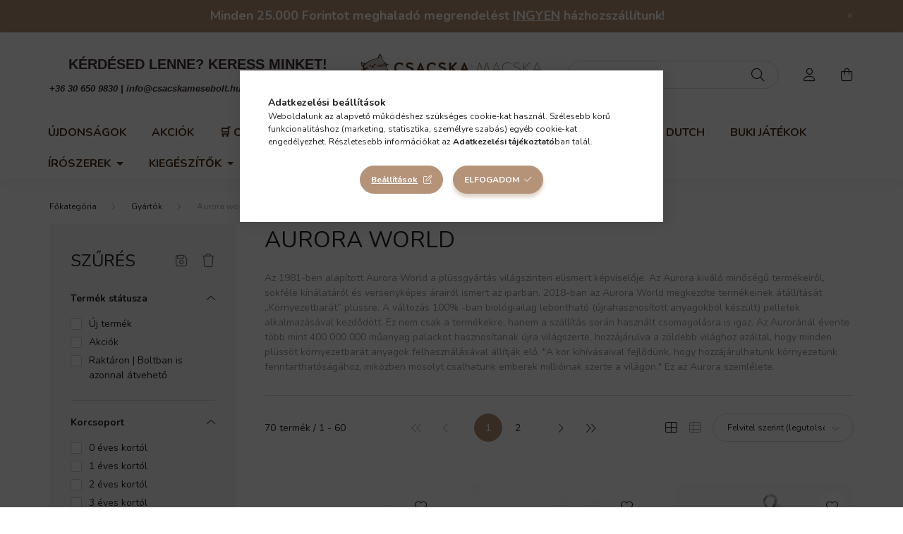

--- FILE ---
content_type: text/html; charset=UTF-8
request_url: https://csacskamesebolt.hu/aurora-world
body_size: 46664
content:
<!DOCTYPE html>
<html lang="hu">
    <head>
        <meta charset="utf-8">
<meta name="description" content="Aurora world, Gyártók, Csacska Macska Mesebolt">
<meta name="robots" content="index, follow">
<meta http-equiv="X-UA-Compatible" content="IE=Edge">
<meta property="og:site_name" content="Csacska Macska Mesebolt" />
<meta property="og:title" content="Aurora world - Gyártók - Csacska Macska Mesebolt">
<meta property="og:description" content="Aurora world, Gyártók, Csacska Macska Mesebolt">
<meta property="og:type" content="website">
<meta property="og:url" content="https://csacskamesebolt.hu/aurora-world">
<meta name="facebook-domain-verification" content="rc6jyadpv3p0y18r6bahyusr9mlkmk">
<meta name="google-site-verification" content="aSN6pN86uWBlwsmuXZH-FVkH-DTWKYmRnONW--YxQd0">
<meta name="mobile-web-app-capable" content="yes">
<meta name="apple-mobile-web-app-capable" content="yes">
<meta name="MobileOptimized" content="320">
<meta name="HandheldFriendly" content="true">

<title>Aurora world - Gyártók - Csacska Macska Mesebolt</title>


<script>
var service_type="shop";
var shop_url_main="https://csacskamesebolt.hu";
var actual_lang="hu";
var money_len="0";
var money_thousend=" ";
var money_dec=",";
var shop_id=92099;
var unas_design_url="https:"+"/"+"/"+"csacskamesebolt.hu"+"/"+"!common_design"+"/"+"base"+"/"+"002003"+"/";
var unas_design_code='002003';
var unas_base_design_code='2000';
var unas_design_ver=4;
var unas_design_subver=4;
var unas_shop_url='https://csacskamesebolt.hu';
var responsive="yes";
var price_nullcut_disable=1;
var config_plus=new Array();
config_plus['product_tooltip']=1;
config_plus['cart_redirect']=2;
config_plus['money_type']='Ft';
config_plus['money_type_display']='Ft';
var lang_text=new Array();

var UNAS = UNAS || {};
UNAS.shop={"base_url":'https://csacskamesebolt.hu',"domain":'csacskamesebolt.hu',"username":'csacskamesebolt.unas.hu',"id":92099,"lang":'hu',"currency_type":'Ft',"currency_code":'HUF',"currency_rate":'1',"currency_length":0,"base_currency_length":0,"canonical_url":'https://csacskamesebolt.hu/aurora-world'};
UNAS.design={"code":'002003',"page":'product_list'};
UNAS.api_auth="9e850645f8f3e95ace4d8be642b4d0b5";
UNAS.customer={"email":'',"id":0,"group_id":0,"without_registration":0};
UNAS.shop["category_id"]="603957";
UNAS.shop["only_private_customer_can_purchase"] = false;
 

UNAS.text = {
    "button_overlay_close": `Bezár`,
    "popup_window": `Felugró ablak`,
    "list": `lista`,
    "updating_in_progress": `frissítés folyamatban`,
    "updated": `frissítve`,
    "is_opened": `megnyitva`,
    "is_closed": `bezárva`,
    "deleted": `törölve`,
    "consent_granted": `hozzájárulás megadva`,
    "consent_rejected": `hozzájárulás elutasítva`,
    "field_is_incorrect": `mező hibás`,
    "error_title": `Hiba!`,
    "product_variants": `termék változatok`,
    "product_added_to_cart": `A termék a kosárba került`,
    "product_added_to_cart_with_qty_problem": `A termékből csak [qty_added_to_cart] [qty_unit] került kosárba`,
    "product_removed_from_cart": `A termék törölve a kosárból`,
    "reg_title_name": `Név`,
    "reg_title_company_name": `Cégnév`,
    "number_of_items_in_cart": `Kosárban lévő tételek száma`,
    "cart_is_empty": `A kosár üres`,
    "cart_updated": `A kosár frissült`,
    "mandatory": `Kötelező!`
};


UNAS.text["delete_from_compare"]= `Törlés összehasonlításból`;
UNAS.text["comparison"]= `Összehasonlítás`;

UNAS.text["delete_from_favourites"]= `Törlés a kedvencek közül`;
UNAS.text["add_to_favourites"]= `Kedvencekhez`;








window.lazySizesConfig=window.lazySizesConfig || {};
window.lazySizesConfig.loadMode=1;
window.lazySizesConfig.loadHidden=false;

window.dataLayer = window.dataLayer || [];
function gtag(){dataLayer.push(arguments)};
gtag('js', new Date());
</script>

<script src="https://csacskamesebolt.hu/!common_packages/jquery/jquery-3.2.1.js?mod_time=1690980618"></script>
<script src="https://csacskamesebolt.hu/!common_packages/jquery/plugins/migrate/migrate.js?mod_time=1690980618"></script>
<script src="https://csacskamesebolt.hu/!common_packages/jquery/plugins/autocomplete/autocomplete.js?mod_time=1751452520"></script>
<script src="https://csacskamesebolt.hu/!common_packages/jquery/plugins/ui/ui_slider-1.11.4.js?mod_time=1690980618"></script>
<script src="https://csacskamesebolt.hu/!common_packages/jquery/plugins/ui/ui_touch-punch.js?mod_time=1690980618"></script>
<script src="https://csacskamesebolt.hu/!common_packages/jquery/plugins/tools/overlay/overlay.js?mod_time=1753784914"></script>
<script src="https://csacskamesebolt.hu/!common_packages/jquery/plugins/tools/toolbox/toolbox.expose.js?mod_time=1724322378"></script>
<script src="https://csacskamesebolt.hu/!common_packages/jquery/plugins/lazysizes/lazysizes.min.js?mod_time=1690980618"></script>
<script src="https://csacskamesebolt.hu/!common_packages/jquery/own/shop_common/exploded/common.js?mod_time=1769410771"></script>
<script src="https://csacskamesebolt.hu/!common_packages/jquery/own/shop_common/exploded/common_overlay.js?mod_time=1754986322"></script>
<script src="https://csacskamesebolt.hu/!common_packages/jquery/own/shop_common/exploded/common_shop_popup.js?mod_time=1754991412"></script>
<script src="https://csacskamesebolt.hu/!common_packages/jquery/own/shop_common/exploded/page_product_list.js?mod_time=1725525511"></script>
<script src="https://csacskamesebolt.hu/!common_packages/jquery/own/shop_common/exploded/function_favourites.js?mod_time=1725525511"></script>
<script src="https://csacskamesebolt.hu/!common_packages/jquery/own/shop_common/exploded/function_compare.js?mod_time=1751452520"></script>
<script src="https://csacskamesebolt.hu/!common_packages/jquery/own/shop_common/exploded/function_recommend.js?mod_time=1751452520"></script>
<script src="https://csacskamesebolt.hu/!common_packages/jquery/own/shop_common/exploded/function_product_print.js?mod_time=1725525511"></script>
<script src="https://csacskamesebolt.hu/!common_packages/jquery/own/shop_common/exploded/function_product_subscription.js?mod_time=1751452520"></script>
<script src="https://csacskamesebolt.hu/!common_packages/jquery/own/shop_common/exploded/function_param_filter.js?mod_time=1764233415"></script>
<script src="https://csacskamesebolt.hu/!common_packages/jquery/plugins/hoverintent/hoverintent.js?mod_time=1690980618"></script>
<script src="https://csacskamesebolt.hu/!common_packages/jquery/own/shop_tooltip/shop_tooltip.js?mod_time=1753441723"></script>
<script src="https://csacskamesebolt.hu/!common_packages/jquery/plugins/responsive_menu/responsive_menu-unas.js?mod_time=1690980618"></script>
<script src="https://csacskamesebolt.hu/!common_design/base/002000/main.js?mod_time=1753356622"></script>
<script src="https://csacskamesebolt.hu/!common_packages/jquery/plugins/flickity/v3/flickity.pkgd.min.js?mod_time=1753784914"></script>
<script src="https://csacskamesebolt.hu/!common_packages/jquery/plugins/toastr/toastr.min.js?mod_time=1690980618"></script>
<script src="https://csacskamesebolt.hu/!common_packages/jquery/plugins/tippy/popper-2.4.4.min.js?mod_time=1690980618"></script>
<script src="https://csacskamesebolt.hu/!common_packages/jquery/plugins/tippy/tippy-bundle.umd.min.js?mod_time=1690980618"></script>

<link href="https://csacskamesebolt.hu/temp/shop_92099_4ab61509e8c66f846411de47aaf59be6.css?mod_time=1769948133" rel="stylesheet" type="text/css">

<link href="https://csacskamesebolt.hu/aurora-world" rel="canonical">
<link href="https://csacskamesebolt.hu/aurora-world,2" rel="next">
<link rel="apple-touch-icon" href="https://csacskamesebolt.hu/shop_ordered/92099/pic/CsakACsacsmacs_72x72.png" sizes="72x72">
<link rel="apple-touch-icon" href="https://csacskamesebolt.hu/shop_ordered/92099/pic/CsakACsacsmacs_114x114.png" sizes="114x114">
<link rel="apple-touch-icon" href="https://csacskamesebolt.hu/shop_ordered/92099/pic/CsakACsacsmacs_152x152.png" sizes="152x152">
<link rel="apple-touch-icon" href="https://csacskamesebolt.hu/shop_ordered/92099/pic/CsakACsacsmacs_167x167.png" sizes="167x167">
<link rel="apple-touch-icon" href="https://csacskamesebolt.hu/shop_ordered/92099/pic/CsakACsacsmacs_180x180.png" sizes="180x180">
<link id="favicon-16x16" rel="icon" type="image/png" href="https://csacskamesebolt.hu/shop_ordered/92099/pic/CsakACsacsmacs_16x16.png" sizes="16x16">
<link id="favicon-32x32" rel="icon" type="image/png" href="https://csacskamesebolt.hu/shop_ordered/92099/pic/CsakACsacsmacs_32x32.png" sizes="32x32">
<link id="favicon-96x96" rel="icon" type="image/png" href="https://csacskamesebolt.hu/shop_ordered/92099/pic/CsakACsacsmacs_96x96.png" sizes="96x96">
<link id="favicon-192x192" rel="icon" type="image/png" href="https://csacskamesebolt.hu/shop_ordered/92099/pic/CsakACsacsmacs_192x192.png" sizes="192x192">
<script>
        var google_consent=1;
    
        gtag('consent', 'default', {
           'ad_storage': 'denied',
           'ad_user_data': 'denied',
           'ad_personalization': 'denied',
           'analytics_storage': 'denied',
           'functionality_storage': 'denied',
           'personalization_storage': 'denied',
           'security_storage': 'granted'
        });

    
        gtag('consent', 'update', {
           'ad_storage': 'denied',
           'ad_user_data': 'denied',
           'ad_personalization': 'denied',
           'analytics_storage': 'denied',
           'functionality_storage': 'denied',
           'personalization_storage': 'denied',
           'security_storage': 'granted'
        });

        </script>
    <script async src="https://www.googletagmanager.com/gtag/js?id=G-B66HV82WYS"></script>    <script>
    gtag('config', 'G-B66HV82WYS');

        </script>
        <script>
    var google_analytics=1;

            gtag('event', 'view_item_list', {
              "currency": "HUF",
              "items": [
                                        {
                          "item_id": "AURORA31477",
                          "item_name": "Aurora World - MINI FLOPSIES Tola ló",
                                                    "item_category": "Gyártók/Aurora world",                          "price": '7990',
                          "list_position": 1,
                          "list_name": 'Gyártók/Aurora world'
                      }
                    ,                      {
                          "item_id": "Aurora33481",
                          "item_name": "AURORA - Palm Pals Chilly pingvin plüss 13cm ",
                                                    "item_category": "Gyártók/Aurora world",                          "price": '3790',
                          "list_position": 2,
                          "list_name": 'Gyártók/Aurora world'
                      }
                    ,                      {
                          "item_id": "Aurora34053",
                          "item_name": "AURORA - Palm Pals Plüss kulcstartó Airy Avokádó",
                                                    "item_category": "Gyártók/Aurora world",                          "price": '3790',
                          "list_position": 3,
                          "list_name": 'Gyártók/Aurora world'
                      }
                    ,                      {
                          "item_id": "Aurora34123",
                          "item_name": "AURORA - Palm Pals Plüss kulcstartó Tejes Tea Boba",
                                                    "item_category": "Gyártók/Aurora world",                          "price": '3790',
                          "list_position": 4,
                          "list_name": 'Gyártók/Aurora world'
                      }
                    ,                      {
                          "item_id": "Aurora34063",
                          "item_name": "AURORA - Palm Pals Plüss kulcstartó Amanita",
                                                    "item_category": "Gyártók/Aurora world",                          "price": '3790',
                          "list_position": 5,
                          "list_name": 'Gyártók/Aurora world'
                      }
                    ,                      {
                          "item_id": "AURORA35044",
                          "item_name": "Aurora World - Eco Nation labrador 21 cm",
                                                    "item_category": "Gyártók/Aurora world",                          "price": '7890',
                          "list_position": 6,
                          "list_name": 'Gyártók/Aurora world'
                      }
                    ,                      {
                          "item_id": "Aurora35029",
                          "item_name": "Aurora World - Eco Nation Havas bagoly 20 cm",
                                                    "item_category": "Gyártók/Aurora world",                          "price": '7890',
                          "list_position": 7,
                          "list_name": 'Gyártók/Aurora world'
                      }
                    ,                      {
                          "item_id": "AURORA33775",
                          "item_name": "Aurora World - PALM PALS Foltos lovacska 13 CM",
                                                    "item_category": "Gyártók/Aurora world",                          "price": '3490',
                          "list_position": 8,
                          "list_name": 'Gyártók/Aurora world'
                      }
                    ,                      {
                          "item_id": "Aurora33912",
                          "item_name": "AURORA - Palm Pals körte 13 cm",
                                                    "item_category": "Gyártók/Aurora world",                          "price": '3790',
                          "list_position": 9,
                          "list_name": 'Gyártók/Aurora world'
                      }
                    ,                      {
                          "item_id": "Aurora82054",
                          "item_name": "AURORA - Palm Pals 13 cm répa",
                                                    "item_category": "Gyártók/Aurora world",                          "price": '3790',
                          "list_position": 10,
                          "list_name": 'Gyártók/Aurora world'
                      }
                    ,                      {
                          "item_id": "AURORA33839",
                          "item_name": "Aurora World - PALM PALS SID KAPIBARA, 13 CM",
                                                    "item_category": "Gyártók/Aurora world",                          "price": '3790',
                          "list_position": 11,
                          "list_name": 'Gyártók/Aurora world'
                      }
                    ,                      {
                          "item_id": "AURORA60835",
                          "item_name": "Aurora World - Sparkle Tales unikornis",
                                                    "item_category": "Gyártók/Aurora world",                          "price": '5790',
                          "list_position": 12,
                          "list_name": 'Gyártók/Aurora world'
                      }
                    ,                      {
                          "item_id": "Aurora335730",
                          "item_name": "AURORA - Palm Pals Eper 13 cm",
                                                    "item_category": "Gyártók/Aurora world",                          "price": '3790',
                          "list_position": 13,
                          "list_name": 'Gyártók/Aurora world'
                      }
                    ,                      {
                          "item_id": "AURORA33534",
                          "item_name": "Aurora World - PALM PALS Broder collie 13 CM",
                                                    "item_category": "Gyártók/Aurora world",                          "price": '3490',
                          "list_position": 14,
                          "list_name": 'Gyártók/Aurora world'
                      }
                    ,                      {
                          "item_id": "AURORA33774",
                          "item_name": "Aurora World - PALM PALS SASSY FARKAS, 13 CM",
                                                    "item_category": "Gyártók/Aurora world",                          "price": '3490',
                          "list_position": 15,
                          "list_name": 'Gyártók/Aurora world'
                      }
                    ,                      {
                          "item_id": "AURORA31244",
                          "item_name": "Aurora World - MINI FLOPSIES Tengeri fóka",
                                                    "item_category": "Gyártók/Aurora world",                          "price": '4390',
                          "list_position": 16,
                          "list_name": 'Gyártók/Aurora world'
                      }
                    ,                      {
                          "item_id": "Aurora99401",
                          "item_name": "AURORA - Palm Pals 13 cm sütőtökös Latte",
                                                    "item_category": "Gyártók/Aurora world",                          "price": '3790',
                          "list_position": 17,
                          "list_name": 'Gyártók/Aurora world'
                      }
                    ,                      {
                          "item_id": "AURORA02559",
                          "item_name": "Aurora World - Teddy Pets Yorkie 18 cm",
                                                    "item_category": "Gyártók/Aurora world",                          "price": '4490',
                          "list_position": 18,
                          "list_name": 'Gyártók/Aurora world'
                      }
                    ,                      {
                          "item_id": "AURORA02556",
                          "item_name": "Aurora World - Teddy Pets Husky 18 cm",
                                                    "item_category": "Gyártók/Aurora world",                          "price": '4490',
                          "list_position": 19,
                          "list_name": 'Gyártók/Aurora world'
                      }
                    ,                      {
                          "item_id": "AURORA82082",
                          "item_name": "Aurora World - Spudsters Nyuszi 25 cm",
                                                    "item_category": "Gyártók/Aurora world",                          "price": '8890',
                          "list_position": 20,
                          "list_name": 'Gyártók/Aurora world'
                      }
                    ,                      {
                          "item_id": "AURORA33838",
                          "item_name": "Aurora World - Emily csiga 25 cm",
                                                    "item_category": "Gyártók/Aurora world",                          "price": '8890',
                          "list_position": 21,
                          "list_name": 'Gyártók/Aurora world'
                      }
                    ,                      {
                          "item_id": "AURORA77214",
                          "item_name": "Aurora World - Spudsters Katica 25 cm",
                                                    "item_category": "Gyártók/Aurora world",                          "price": '8890',
                          "list_position": 22,
                          "list_name": 'Gyártók/Aurora world'
                      }
                    ,                      {
                          "item_id": "Aurora33772",
                          "item_name": "AURORA - Palm Pals 13 cm banán",
                                                    "item_category": "Gyártók/Aurora world",                          "price": '3790',
                          "list_position": 23,
                          "list_name": 'Gyártók/Aurora world'
                      }
                    ,                      {
                          "item_id": "AURORA02555",
                          "item_name": "Aurora World - Teddy Pets Pomerániai spicc 18 cm",
                                                    "item_category": "Gyártók/Aurora world",                          "price": '4490',
                          "list_position": 24,
                          "list_name": 'Gyártók/Aurora world'
                      }
                    ,                      {
                          "item_id": "AURORA02564",
                          "item_name": "Aurora World - Teddy Narancssárga Tabby cica 18 cm",
                                                    "item_category": "Gyártók/Aurora world",                          "price": '4490',
                          "list_position": 25,
                          "list_name": 'Gyártók/Aurora world'
                      }
                    ,                      {
                          "item_id": "AURORA02561",
                          "item_name": "Aurora World - Teddy Pets Shiba Inu 18 cm",
                                                    "item_category": "Gyártók/Aurora world",                          "price": '4490',
                          "list_position": 26,
                          "list_name": 'Gyártók/Aurora world'
                      }
                    ,                      {
                          "item_id": "AURORA02571",
                          "item_name": "Aurora World - Teddy Pets szürke cica 18 cm",
                                                    "item_category": "Gyártók/Aurora world",                          "price": '4490',
                          "list_position": 27,
                          "list_name": 'Gyártók/Aurora world'
                      }
                    ,                      {
                          "item_id": "Aurora33767",
                          "item_name": "AURORA - Palm Pals 13 cm gomba",
                                                    "item_category": "Gyártók/Aurora world",                          "price": '3790',
                          "list_position": 28,
                          "list_name": 'Gyártók/Aurora world'
                      }
                    ,                      {
                          "item_id": "Aurora33729",
                          "item_name": "AURORA - Palm Pals Tengericsillag 13 cm",
                                                    "item_category": "Gyártók/Aurora world",                          "price": '3790',
                          "list_position": 29,
                          "list_name": 'Gyártók/Aurora world'
                      }
                    ,                      {
                          "item_id": "Aurora33622",
                          "item_name": "AURORA - Palm Pals Luna Pisces csillag plüss 13 cm",
                                                    "item_category": "Gyártók/Aurora world",                          "price": '3790',
                          "list_position": 30,
                          "list_name": 'Gyártók/Aurora world'
                      }
                    ,                      {
                          "item_id": "AURORA61533",
                          "item_name": "Aurora World - Luxe Boutique elefánt 25 cm",
                                                    "item_category": "Gyártók/Aurora world",                          "price": '7890',
                          "list_position": 31,
                          "list_name": 'Gyártók/Aurora world'
                      }
                    ,                      {
                          "item_id": "Aurora33677",
                          "item_name": "AURORA - Palm Pals csiga 13 cm",
                                                    "item_category": "Gyártók/Aurora world",                          "price": '3790',
                          "list_position": 32,
                          "list_name": 'Gyártók/Aurora world'
                      }
                    ,                      {
                          "item_id": "Aurora33569",
                          "item_name": "AURORA - Palm Pals Avokádó 13 cm",
                                                    "item_category": "Gyártók/Aurora world",                          "price": '3790',
                          "list_position": 33,
                          "list_name": 'Gyártók/Aurora world'
                      }
                    ,                      {
                          "item_id": "Aurora33771",
                          "item_name": "AURORA - Palm Pals Luna görögdinnye 13 cm",
                                                    "item_category": "Gyártók/Aurora world",                          "price": '3790',
                          "list_position": 34,
                          "list_name": 'Gyártók/Aurora world'
                      }
                    ,                      {
                          "item_id": "Aurora13531",
                          "item_name": "AURORA - Palm Pals Luna denevér Plüss figura 13 cm",
                                                    "item_category": "Gyártók/Aurora world",                          "price": '3790',
                          "list_position": 35,
                          "list_name": 'Gyártók/Aurora world'
                      }
                    ,                      {
                          "item_id": "Aurora33577",
                          "item_name": "AURORA - Palm Pals Vivi szivárvány plüss figura 13 cm",
                                                    "item_category": "Gyártók/Aurora world",                          "price": '4190',
                          "list_position": 36,
                          "list_name": 'Gyártók/Aurora world'
                      }
                    ,                      {
                          "item_id": "AURORA23332",
                          "item_name": "Aurora World - Ebba sárkány csörgő 15 cm",
                                                    "item_category": "Gyártók/Aurora world",                          "price": '3990',
                          "list_position": 37,
                          "list_name": 'Gyártók/Aurora world'
                      }
                    ,                      {
                          "item_id": "AURORA31762",
                          "item_name": "Aurora World - Tarantulla 20 cm",
                                                    "item_category": "Gyártók/Aurora world",                          "price": '4390',
                          "list_position": 38,
                          "list_name": 'Gyártók/Aurora world'
                      }
                    ,                      {
                          "item_id": "AURORA61226",
                          "item_name": "Aurora World - Elly elefánt csörgő 20 cm",
                                                    "item_category": "Gyártók/Aurora world",                          "price": '3990',
                          "list_position": 39,
                          "list_name": 'Gyártók/Aurora world'
                      }
                    ,                      {
                          "item_id": "AURORA623320",
                          "item_name": "Aurora World - Ebba sárkány 32 cm",
                                                    "item_category": "Gyártók/Aurora world",                          "price": '6990',
                          "list_position": 40,
                          "list_name": 'Gyártók/Aurora world'
                      }
                    ,                      {
                          "item_id": "AURORA623359",
                          "item_name": "Aurora World - Ebba róka csücsköző 30 cm",
                                                    "item_category": "Gyártók/Aurora world",                          "price": '5590',
                          "list_position": 41,
                          "list_name": 'Gyártók/Aurora world'
                      }
                    ,                      {
                          "item_id": "AURORA01795",
                          "item_name": "Aurora World - Avery barna maci 28 cm",
                                                    "item_category": "Gyártók/Aurora world",                          "price": '8290',
                          "list_position": 42,
                          "list_name": 'Gyártók/Aurora world'
                      }
                    ,                      {
                          "item_id": "AURORA34022",
                          "item_name": "Aurora World - Finn Róka 30 cm",
                                                    "item_category": "Gyártók/Aurora world",                          "price": '8190',
                          "list_position": 43,
                          "list_name": 'Gyártók/Aurora world'
                      }
                    ,                      {
                          "item_id": "AURORA32829",
                          "item_name": "Aurora World - Peek-a-boo francia bulldog táskában 20 cm",
                                                    "item_category": "Gyártók/Aurora world",                          "price": '6990',
                          "list_position": 44,
                          "list_name": 'Gyártók/Aurora world'
                      }
                    ,                      {
                          "item_id": "AURORA32795",
                          "item_name": "Aurora World - Peek-a-boo unikornis táskában 20 cm",
                                                    "item_category": "Gyártók/Aurora world",                          "price": '6990',
                          "list_position": 45,
                          "list_name": 'Gyártók/Aurora world'
                      }
                    ,                      {
                          "item_id": "AURORA26379",
                          "item_name": "Aurora World - Miyoni csokibarna labrador 28 cm",
                                                    "item_category": "Gyártók/Aurora world",                          "price": '8290',
                          "list_position": 46,
                          "list_name": 'Gyártók/Aurora world'
                      }
                    ,                      {
                          "item_id": "AURORA35055",
                          "item_name": "Aurora World - T- Rex dínó 20 cm",
                                                    "item_category": "Gyártók/Aurora world",                          "price": '7390',
                          "list_position": 47,
                          "list_name": 'Gyártók/Aurora world'
                      }
                    ,                      {
                          "item_id": "AURORA35057",
                          "item_name": "Aurora World - Trix Triceratopsz dínó 20 cm",
                                                    "item_category": "Gyártók/Aurora world",                          "price": '7390',
                          "list_position": 48,
                          "list_name": 'Gyártók/Aurora world'
                      }
                    ,                      {
                          "item_id": "AURORA33617",
                          "item_name": "Aurora World - Palm Pals Tank Tyranno Rex 13 cm",
                                                    "item_category": "Gyártók/Aurora world",                          "price": '3780',
                          "list_position": 49,
                          "list_name": 'Gyártók/Aurora world'
                      }
                    ,                      {
                          "item_id": "AURORA35056",
                          "item_name": "Aurora World - Dipper Diplodocus dínó 20 cm",
                                                    "item_category": "Gyártók/Aurora world",                          "price": '7190',
                          "list_position": 50,
                          "list_name": 'Gyártók/Aurora world'
                      }
                    ,                      {
                          "item_id": "AURORA33478",
                          "item_name": "Aurora World - PALM PALS SLOMO LAJHÁR 13 CM",
                                                    "item_category": "Gyártók/Aurora world",                          "price": '3490',
                          "list_position": 51,
                          "list_name": 'Gyártók/Aurora world'
                      }
                    ,                      {
                          "item_id": "AURORA60935",
                          "item_name": "Aurora World - Alpaka táskában 20 cm",
                                                    "item_category": "Gyártók/Aurora world",                          "price": '6990',
                          "list_position": 52,
                          "list_name": 'Gyártók/Aurora world'
                      }
                    ,                      {
                          "item_id": "AURORA33482",
                          "item_name": "Aurora World - PALM PALS SASSY UNIKORNIS, 13 CM",
                                                    "item_category": "Gyártók/Aurora world",                          "price": '3490',
                          "list_position": 53,
                          "list_name": 'Gyártók/Aurora world'
                      }
                    ,                      {
                          "item_id": "Aurora34062",
                          "item_name": "AURORA - Palm Pals Plüss kulcstartó Zamatos",
                                                    "item_category": "Gyártók/Aurora world",                          "price": '3790',
                          "list_position": 54,
                          "list_name": 'Gyártók/Aurora world'
                      }
                    ,                      {
                          "item_id": "Aurora34049",
                          "item_name": "AURORA - Palm Pals Plüss kulcstartó Ax Axolotl",
                                                    "item_category": "Gyártók/Aurora world",                          "price": '3790',
                          "list_position": 55,
                          "list_name": 'Gyártók/Aurora world'
                      }
                    ,                      {
                          "item_id": "Aurora34059",
                          "item_name": "AURORA - Palm Pals Plüss kulcstartó Ella Nyuszi ",
                                                    "item_category": "Gyártók/Aurora world",                          "price": '3790',
                          "list_position": 56,
                          "list_name": 'Gyártók/Aurora world'
                      }
                    ,                      {
                          "item_id": "AURORA77114",
                          "item_name": "Aurora Aurora® - Spudsters™ Lajhár 25 cm ",
                                                    "item_category": "Gyártók/Aurora world",                          "price": '5590',
                          "list_position": 57,
                          "list_name": 'Gyártók/Aurora world'
                      }
                    ,                      {
                          "item_id": "Aurora35072",
                          "item_name": "Aurora World - Eco Nation tehén 13 cm",
                                                    "item_category": "Gyártók/Aurora world",                          "price": '3990',
                          "list_position": 58,
                          "list_name": 'Gyártók/Aurora world'
                      }
                    ,                      {
                          "item_id": "AURORA02553",
                          "item_name": "Aurora World - Teddy Pets Barna Pudli 18 cm",
                                                    "item_category": "Gyártók/Aurora world",                          "price": '4490',
                          "list_position": 59,
                          "list_name": 'Gyártók/Aurora world'
                      }
                    ,                      {
                          "item_id": "AURORA02570",
                          "item_name": "Aurora World - Teddy Pets Sziámi macska 18 cm",
                                                    "item_category": "Gyártók/Aurora world",                          "price": '4490',
                          "list_position": 60,
                          "list_name": 'Gyártók/Aurora world'
                      }
                                  ],
              'non_interaction': true
        });
           </script>
           <script>
        gtag('config', 'AW-362279566',{'allow_enhanced_conversions':true});
                </script>
            <script>
        var google_ads=1;

                gtag('event','remarketing', {
            'ecomm_pagetype': 'category',
            'ecomm_prodid': ["AURORA31477","Aurora33481","Aurora34053","Aurora34123","Aurora34063","AURORA35044","Aurora35029","AURORA33775","Aurora33912","Aurora82054","AURORA33839","AURORA60835","Aurora335730","AURORA33534","AURORA33774","AURORA31244","Aurora99401","AURORA02559","AURORA02556","AURORA82082","AURORA33838","AURORA77214","Aurora33772","AURORA02555","AURORA02564","AURORA02561","AURORA02571","Aurora33767","Aurora33729","Aurora33622","AURORA61533","Aurora33677","Aurora33569","Aurora33771","Aurora13531","Aurora33577","AURORA23332","AURORA31762","AURORA61226","AURORA623320","AURORA623359","AURORA01795","AURORA34022","AURORA32829","AURORA32795","AURORA26379","AURORA35055","AURORA35057","AURORA33617","AURORA35056","AURORA33478","AURORA60935","AURORA33482","Aurora34062","Aurora34049","Aurora34059","AURORA77114","Aurora35072","AURORA02553","AURORA02570"]        });
            </script>
        <!-- Google Tag Manager -->
    <script>(function(w,d,s,l,i){w[l]=w[l]||[];w[l].push({'gtm.start':
            new Date().getTime(),event:'gtm.js'});var f=d.getElementsByTagName(s)[0],
            j=d.createElement(s),dl=l!='dataLayer'?'&l='+l:'';j.async=true;j.src=
            'https://www.googletagmanager.com/gtm.js?id='+i+dl;f.parentNode.insertBefore(j,f);
        })(window,document,'script','dataLayer','GTM-5H598Q3');</script>
    <!-- End Google Tag Manager -->

    <script>
(function(i,s,o,g,r,a,m){i['BarionAnalyticsObject']=r;i[r]=i[r]||function(){
    (i[r].q=i[r].q||[]).push(arguments)},i[r].l=1*new Date();a=s.createElement(o),
    m=s.getElementsByTagName(o)[0];a.async=1;a.src=g;m.parentNode.insertBefore(a,m)
})(window, document, 'script', 'https://pixel.barion.com/bp.js', 'bp');
                    
bp('init', 'addBarionPixelId', ' BP-EPmlat6bA7-53');
</script>
<noscript><img height='1' width='1' style='display:none' alt='' src='https://pixel.barion.com/a.gif?__ba_pixel_id= BP-EPmlat6bA7-53&ev=contentView&noscript=1'/></noscript>
<script>
$(document).ready(function () {
     UNAS.onGrantConsent(function(){
         bp('consent', 'grantConsent');
     });
     
     UNAS.onRejectConsent(function(){
         bp('consent', 'rejectConsent');
     });

     var contentViewProperties = {
         'name': $('title').html(),
         'contentType': 'Page',
         'id': 'https://csacskamesebolt.hu/aurora-world',
     }
     bp('track', 'contentView', contentViewProperties);

     UNAS.onAddToCart(function(event,params){
         var variant = '';
         if (typeof params.variant_list1!=='undefined') variant+=params.variant_list1;
         if (typeof params.variant_list2!=='undefined') variant+='|'+params.variant_list2;
         if (typeof params.variant_list3!=='undefined') variant+='|'+params.variant_list3;
         var addToCartProperties = {
             'contentType': 'Product',
             'currency': 'HUF',
             'id': params.sku,
             'name': params.name,
             'quantity': parseFloat(params.qty_add),
             'totalItemPrice': params.qty*params.price,
             'unit': params.unit,
             'unitPrice': parseFloat(params.price),
             'category': params.category,
             'variant': variant
         };
         bp('track', 'addToCart', addToCartProperties);
     });

     UNAS.onClickProduct(function(event,params){
         UNAS.getProduct(function(result) {
             if (result.name!=undefined) {
                 var clickProductProperties  = {
                     'contentType': 'Product',
                     'currency': 'HUF',
                     'id': params.sku,
                     'name': result.name,
                     'unit': result.unit,
                     'unitPrice': parseFloat(result.unit_price),
                     'quantity': 1
                 }
                 bp('track', 'clickProduct', clickProductProperties );
             }
         },params);
     });

UNAS.onRemoveFromCart(function(event,params){
     bp('track', 'removeFromCart', {
         'contentType': 'Product',
         'currency': 'HUF',
         'id': params.sku,
         'name': params.name,
         'quantity': params.qty,
         'totalItemPrice': params.price * params.qty,
         'unit': params.unit,
         'unitPrice': parseFloat(params.price),
         'list': 'BasketPage'
     });
});
     var categorySelectionProperties = {         'id': '104392|603957',
         'name': 'Aurora world',
         'category': 'Gyártók|Aurora world',
         'contentType': 'Page',
         'list': 'SearchPage',
     }
     bp('track', 'categorySelection', categorySelectionProperties);


});
</script>

<script src="https://onsite.optimonk.com/script.js?account=210559" async></script>



<script>
    (function(c,l,a,r,i,t,y){
        c[a]=c[a]||function(){(c[a].q=c[a].q||[]).push(arguments)};
        t=l.createElement(r);t.async=1;t.src="https://www.clarity.ms/tag/"+i;
        y=l.getElementsByTagName(r)[0];y.parentNode.insertBefore(t,y);
    })(window, document, "clarity", "script", "l69e23zfig");
</script>



        <meta content="width=device-width, initial-scale=1.0" name="viewport" />
        <link rel="preconnect" href="https://fonts.gstatic.com">
        <link rel="preload" href="https://fonts.googleapis.com/css2?family=Nunito:wght@400;700&display=swap" as="style" />
        <link rel="stylesheet" href="https://fonts.googleapis.com/css2?family=Nunito:wght@400;700&display=swap" media="print" onload="this.media='all'">
        <noscript>
            <link rel="stylesheet" href="https://fonts.googleapis.com/css2?family=Nunito:wght@400;700&display=swap" />
        </noscript>
        
        
        
        
        

        
        
        
                    
            
            
            
            
            
            
            
                
        
        
    </head>

                
                
    
    
    
    
    <body class='design_ver4 design_subver1 design_subver2 design_subver3 design_subver4' id="ud_shop_art">
    
        <!-- Google Tag Manager (noscript) -->
    <noscript><iframe src="https://www.googletagmanager.com/ns.html?id=GTM-5H598Q3"
                      height="0" width="0" style="display:none;visibility:hidden"></iframe></noscript>
    <!-- End Google Tag Manager (noscript) -->
    <div id="image_to_cart" style="display:none; position:absolute; z-index:100000;"></div>
<div class="overlay_common overlay_warning" id="overlay_cart_add"></div>
<script>$(document).ready(function(){ overlay_init("cart_add",{"onBeforeLoad":false}); });</script>
<div class="overlay_common overlay_ok" id="overlay_cart_add_ok"></div>
<script>$(document).ready(function(){ overlay_init("cart_add_ok",[]); });</script>
<div class="overlay_common overlay_dialog" id="overlay_save_filter"></div>
<script>$(document).ready(function(){ overlay_init("save_filter",{"closeOnEsc":true,"closeOnClick":true}); });</script>
<div id="overlay_login_outer"></div>	
	<script>
	$(document).ready(function(){
	    var login_redir_init="";

		$("#overlay_login_outer").overlay({
			onBeforeLoad: function() {
                var login_redir_temp=login_redir_init;
                if (login_redir_act!="") {
                    login_redir_temp=login_redir_act;
                    login_redir_act="";
                }

									$.ajax({
						type: "GET",
						async: true,
						url: "https://csacskamesebolt.hu/shop_ajax/ajax_popup_login.php",
						data: {
							shop_id:"92099",
							lang_master:"hu",
                            login_redir:login_redir_temp,
							explicit:"ok",
							get_ajax:"1"
						},
						success: function(data){
							$("#overlay_login_outer").html(data);
							if (unas_design_ver >= 5) $("#overlay_login_outer").modal('show');
							$('#overlay_login1 input[name=shop_pass_login]').keypress(function(e) {
								var code = e.keyCode ? e.keyCode : e.which;
								if(code.toString() == 13) {		
									document.form_login_overlay.submit();		
								}	
							});	
						}
					});
								},
			top: 50,
			mask: {
	color: "#000000",
	loadSpeed: 200,
	maskId: "exposeMaskOverlay",
	opacity: 0.7
},
			closeOnClick: (config_plus['overlay_close_on_click_forced'] === 1),
			onClose: function(event, overlayIndex) {
				$("#login_redir").val("");
			},
			load: false
		});
		
			});
	function overlay_login() {
		$(document).ready(function(){
			$("#overlay_login_outer").overlay().load();
		});
	}
	function overlay_login_remind() {
        if (unas_design_ver >= 5) {
            $("#overlay_remind").overlay().load();
        } else {
            $(document).ready(function () {
                $("#overlay_login_outer").overlay().close();
                setTimeout('$("#overlay_remind").overlay().load();', 250);
            });
        }
	}

    var login_redir_act="";
    function overlay_login_redir(redir) {
        login_redir_act=redir;
        $("#overlay_login_outer").overlay().load();
    }
	</script>  
	<div class="overlay_common overlay_info" id="overlay_remind"></div>
<script>$(document).ready(function(){ overlay_init("remind",[]); });</script>

	<script>
    	function overlay_login_error_remind() {
		$(document).ready(function(){
			load_login=0;
			$("#overlay_error").overlay().close();
			setTimeout('$("#overlay_remind").overlay().load();', 250);	
		});
	}
	</script>  
	<div class="overlay_common overlay_info" id="overlay_newsletter"></div>
<script>$(document).ready(function(){ overlay_init("newsletter",[]); });</script>

<script>
function overlay_newsletter() {
    $(document).ready(function(){
        $("#overlay_newsletter").overlay().load();
    });
}
</script>
<div class="overlay_common overlay_info" id="overlay_product_subscription"></div>
<script>$(document).ready(function(){ overlay_init("product_subscription",[]); });</script>
<div class="overlay_common overlay_error" id="overlay_script"></div>
<script>$(document).ready(function(){ overlay_init("script",[]); });</script>
<style> .grecaptcha-badge { display: none !important; } </style>     <script>
    $(document).ready(function() {
        $.ajax({
            type: "GET",
            url: "https://csacskamesebolt.hu/shop_ajax/ajax_stat.php",
            data: {master_shop_id:"92099",get_ajax:"1"}
        });
    });
    </script>
    

    <div id="container" class="page_shop_art_603957  js-ajax-filter-box-checking filter-exists">
                        <div class="js-element nanobar js-nanobar" data-element-name="header_text_section_1">
        <div class="container">
            <div class="header_text_section_1 nanobar__inner ">
                                    <p style="text-align: center;"><span style="font-size: 18px;"><strong>Minden 25.000 Forintot meghaladó megrendelést <span style="text-decoration: underline;">INGYEN</span> házhozszállítunk!</strong></span></p>
                                <button type="button" class="btn nanobar__btn-close" onclick="closeNanobar(this,'header_text_section_1_hide','session','--nanobar-height');" aria-label="Bezár" title="Bezár">
                    <span class="icon--close"></span>
                </button>
            </div>
        </div>
    </div>
    <script>
        $(document).ready(function() {
            root.style.setProperty('--nanobar-height', getHeight($(".js-nanobar")) + "px");
        });
    </script>
    

        <header class="header js-header">
            <div class="header-inner js-header-inner">
                <div class="container">
                    <div class="row gutters-5 flex-nowrap justify-content-center align-items-center py-3 py-lg-5">
                        <div class="header__left col">
                            <div class="header__left-inner d-flex align-items-center">
                                <button type="button" class="hamburger__btn dropdown--btn d-lg-none" id="hamburger__btn" aria-label="hamburger button" data-btn-for=".hamburger__dropdown">
                                    <span class="hamburger__btn-icon icon--hamburger"></span>
                                </button>
                                
                                
                                    <div class="js-element header_text_section_2 d-none d-lg-block" data-element-name="header_text_section_2">
        <div class="element__content ">
                            <div class="element__html slide-1"><p id="isPasted" style="text-align: center;"><span style="color: #3e312d; font-family: 'arial black', sans-serif; font-size: 20px;"><strong>KÉRDÉSED LENNE? KERESS MINKET!</strong></span><span style="font-size: 1px;"></span><span style="color: #3e312d; font-family: 'arial black', sans-serif; font-size: 8px;"><strong></strong></span></p>
<p style="text-align: center;"><span style="color: #3e312d; font-family: georgia, palatino, serif; font-size: 8px;"><strong></strong></span></p>
<p style="text-align: center;"><span style="color: #3e312d;"><strong><em><span style="color: #3e312d; font-family: tahoma, arial, helvetica, sans-serif;"><a href="tel:+36%2030 650 9830">+36 30 650 9830</a> | <a href="mailto:info@csacskamesebolt.hu">info@csacskamesebolt.hu</a>  |  <a href="https://csacskamesebolt.hu/urom-jatekbolt">2096. Üröm Fő u. 39.</a></span></em></strong></span></p></div>
                    </div>
    </div>

                            </div>
                        </div>

                            <div id="header_logo_img" class="js-element logo col-auto flex-shrink-1" data-element-name="header_logo">
        <div class="header_logo-img-container">
            <div class="header_logo-img-wrapper">
                                                <a href="https://csacskamesebolt.hu/">                    <picture>
                                                <source media="(max-width: 575.98px)" srcset="https://csacskamesebolt.hu/!common_design/custom/csacskamesebolt.unas.hu/element/layout_hu_header_logo-260x60_2_small.png?time=1675202372 174w, https://csacskamesebolt.hu/!common_design/custom/csacskamesebolt.unas.hu/element/layout_hu_header_logo-260x60_2_small_retina.png?time=1675202372 348w" sizes="174px"/>
                                                <source srcset="https://csacskamesebolt.hu/!common_design/custom/csacskamesebolt.unas.hu/element/layout_hu_header_logo-260x60_2_default.png?time=1675202372 1x, https://csacskamesebolt.hu/!common_design/custom/csacskamesebolt.unas.hu/element/layout_hu_header_logo-260x60_2_default_retina.png?time=1675202372 2x" />
                        <img                              src="https://csacskamesebolt.hu/!common_design/custom/csacskamesebolt.unas.hu/element/layout_hu_header_logo-260x60_2_default.png?time=1675202372"                             
                             alt="Csacska Macska Mesebolt                        "/>
                    </picture>
                    </a>                                        </div>
        </div>
    </div>


                        <div class="header__right col">
                            <div class="header__right-inner d-flex align-items-center justify-content-end">
                                <div class="search-box browser-is-chrome">
    <div class="search-box__inner position-relative ml-auto js-search" id="box_search_content">
        <form name="form_include_search" id="form_include_search" action="https://csacskamesebolt.hu/shop_search.php" method="get">
            <div class="box-search-group mb-0">
                <input data-stay-visible-breakpoint="992" name="search" id="box_search_input" value="" pattern=".{3,100}"
                       title="Hosszabb kereső kifejezést írjon be!" aria-label="Keresés" placeholder="Keresés" type="text" maxlength="100"
                       class="ac_input form-control js-search-input" autocomplete="off" required                >
                <div class="search-box__search-btn-outer input-group-append" title='Keresés'>
                    <button class="search-btn" aria-label="Keresés">
                        <span class="search-btn-icon icon--search"></span>
                    </button>
                    <button type="button" onclick="$('.js-search-smart-autocomplete').addClass('is-hidden');$(this).addClass('is-hidden');" class='search-close-btn text-right d-lg-none is-hidden' aria-label="">
                        <span class="search-close-btn-icon icon--close"></span>
                    </button>
                </div>
                <div class="search__loading">
                    <div class="loading-spinner--small"></div>
                </div>
            </div>
            <div class="search-box__mask"></div>
        </form>
        <div class="ac_results"></div>
    </div>
</div>
<script>
    $(document).ready(function(){
       $(document).on('smartSearchCreate smartSearchOpen smartSearchHasResult', function(e){
           if (e.type !== 'smartSearchOpen' || (e.type === 'smartSearchOpen' && $('.js-search-smart-autocomplete').children().length > 0)) {
               $('.search-close-btn').removeClass('is-hidden');
           }
       });
       $(document).on('smartSearchClose smartSearchEmptyResult', function(){
           $('.search-close-btn').addClass('is-hidden');
       });
       $(document).on('smartSearchInputLoseFocus', function(){
           if ($('.js-search-smart-autocomplete').length>0) {
               setTimeout(function () {
                   let height = $(window).height() - ($('.js-search-smart-autocomplete').offset().top - $(window).scrollTop()) - 20;
                   $('.search-smart-autocomplete').css('max-height', height + 'px');
               }, 300);
           }
       });
    });
</script>


                                                    <button type="button" class="profile__btn js-profile-btn dropdown--btn d-none d-lg-block" id="profile__btn" data-orders="https://csacskamesebolt.hu/profilom" aria-label="profile button" data-btn-for=".profile__dropdown">
            <span class="profile__btn-icon icon--head"></span>
        </button>
            
                                <button class="cart-box__btn dropdown--btn js-cart-box-loaded-by-ajax" aria-label="cart button" type="button" data-btn-for=".cart-box__dropdown">
                                    <span class="cart-box__btn-icon icon--cart">
                                            <span id="box_cart_content" class="cart-box">            </span>
                                    </span>
                                </button>
                            </div>
                        </div>
                    </div>
                </div>
                                <nav class="navbar d-none d-lg-flex navbar-expand navbar-light">
                    <div class="container">
                        <ul class="navbar-nav mx-auto js-navbar-nav">
                                        <li class="nav-item spec-item js-nav-item-new">
                    <a class="nav-link" href="https://csacskamesebolt.hu/ujdonsagok" >
                    Újdonságok
                    </a>

            </li>
    <li class="nav-item spec-item js-nav-item-akcio">
                    <a class="nav-link" href="https://csacskamesebolt.hu/akciok" >
                    Akciók
                    </a>

            </li>
    <li class="nav-item dropdown js-nav-item-950900">
                    <a class="nav-link dropdown-toggle" href="https://csacskamesebolt.hu/Keszletkisopres"  role="button" data-toggle="dropdown" aria-haspopup="true" aria-expanded="false">
                    &#128722 Outlet
                    </a>

        			<ul class="dropdown-menu fade-up dropdown--cat dropdown--level-1">
            <li class="nav-item-824333">
            <a class="dropdown-item" href="https://csacskamesebolt.hu/5000-Ft-alatti-jatekok" >5000 Ft alatti játékok
                        </a>
        </li>
            <li class="nav-item-364865">
            <a class="dropdown-item" href="https://csacskamesebolt.hu/Teli-wellness-piheneshez" >Téli wellness pihenéshez
                        </a>
        </li>
            <li class="nav-item-786202">
            <a class="dropdown-item" href="https://csacskamesebolt.hu/Nagy-ajandeknak" >Nagy ajándéknak
                        </a>
        </li>
            <li class="nav-item-350981">
            <a class="dropdown-item" href="https://csacskamesebolt.hu/Kreativ-es-fejleszto" >Kreatív és Fejlesztő
                        </a>
        </li>
            <li class="nav-item-744662">
            <a class="dropdown-item" href="https://csacskamesebolt.hu/Konyvek" >Könyvek
                        </a>
        </li>
            <li class="nav-item-428692">
            <a class="dropdown-item" href="https://csacskamesebolt.hu/Babaknak" >Babáknak és bölcsiseknek
                        </a>
        </li>
            <li class="nav-item-296729">
            <a class="dropdown-item" href="https://csacskamesebolt.hu/Ovisoknak" >Ovisoknak
                        </a>
        </li>
            <li class="nav-item-406576">
            <a class="dropdown-item" href="https://csacskamesebolt.hu/Sulisoknak" >Sulisoknak
                        </a>
        </li>
            <li class="nav-item-173068">
            <a class="dropdown-item" href="https://csacskamesebolt.hu/Tarsasjatekok" >Társasjátékok
                        </a>
        </li>
            <li class="nav-item-458497">
            <a class="dropdown-item" href="https://csacskamesebolt.hu/Pluss-jatekok" >Plüss játékok
                        </a>
        </li>
    
        <li>
        <a class="dropdown-item nav-item__all-cat" href="https://csacskamesebolt.hu/Keszletkisopres">További kategóriák</a>
    </li>
    
    </ul>


            </li>
    <li class="nav-item dropdown js-nav-item-104392">
                    <a class="nav-link dropdown-toggle" href="https://csacskamesebolt.hu/gyartok"  role="button" data-toggle="dropdown" aria-haspopup="true" aria-expanded="false">
                    Gyártók
                    </a>

        			<ul class="dropdown-menu fade-up dropdown--cat dropdown--level-1">
            <li class="nav-item-468984">
            <a class="dropdown-item" href="https://csacskamesebolt.hu/djeco-jatekok" >Djeco Játékok
                        </a>
        </li>
            <li class="nav-item-418963">
            <a class="dropdown-item" href="https://csacskamesebolt.hu/little-dutch-jatekok" >Little Dutch Játékok
                        </a>
        </li>
            <li class="nav-item-895929">
            <a class="dropdown-item" href="https://csacskamesebolt.hu/buki" >BUKI
                        </a>
        </li>
            <li class="nav-item-773047">
            <a class="dropdown-item" href="https://csacskamesebolt.hu/FKPToys" >FKP Toys
                        </a>
        </li>
            <li class="nav-item-601123">
            <a class="dropdown-item" href="https://csacskamesebolt.hu/pagony" >Pagony
                        </a>
        </li>
            <li class="nav-item-677435">
            <a class="dropdown-item" href="https://csacskamesebolt.hu/mora-konyvek" >Móra
                        </a>
        </li>
            <li class="nav-item-372832">
            <a class="dropdown-item" href="https://csacskamesebolt.hu/Napraforgo" >Napraforgó
                        </a>
        </li>
            <li class="nav-item-508097">
            <a class="dropdown-item" href="https://csacskamesebolt.hu/MarinaPau" >Marina&Pau
                        </a>
        </li>
            <li class="nav-item-308883">
            <a class="dropdown-item" href="https://csacskamesebolt.hu/Tolki" >Tolki
                        </a>
        </li>
            <li class="nav-item-149037">
            <a class="dropdown-item" href="https://csacskamesebolt.hu/a-little-lovely-company" >A Little Lovely Company
                        </a>
        </li>
    
        <li>
        <a class="dropdown-item nav-item__all-cat" href="https://csacskamesebolt.hu/gyartok">További kategóriák</a>
    </li>
    
    </ul>


            </li>
    <li class="nav-item dropdown js-nav-item-787644">
                    <a class="nav-link dropdown-toggle" href="https://csacskamesebolt.hu/jatek"  role="button" data-toggle="dropdown" aria-haspopup="true" aria-expanded="false">
                    Játékok
                    </a>

        			<ul class="dropdown-menu fade-up dropdown--cat dropdown--level-1">
            <li class="nav-item-109799">
            <a class="dropdown-item" href="https://csacskamesebolt.hu/szabadteri-jatekok" >Szabadtéri Játékok
                        </a>
        </li>
            <li class="nav-item-371999">
            <a class="dropdown-item" href="https://csacskamesebolt.hu/fejleszto-jatekok" >Fejlesztő Játékok
                        </a>
        </li>
            <li class="nav-item-191237">
            <a class="dropdown-item" href="https://csacskamesebolt.hu/kreativ-jatekok" >Kreatív Játékok
                        </a>
        </li>
            <li class="nav-item-720842">
            <a class="dropdown-item" href="https://csacskamesebolt.hu/szerepjatekok" >Szerepjátékok
                        </a>
        </li>
            <li class="nav-item-165854">
            <a class="dropdown-item" href="https://csacskamesebolt.hu/babajatek" >Babajátékok
                        </a>
        </li>
            <li class="nav-item-190837">
            <a class="dropdown-item" href="https://csacskamesebolt.hu/jatekbabak" >Játékbabák
                        </a>
        </li>
            <li class="nav-item-662075">
            <a class="dropdown-item" href="https://csacskamesebolt.hu/jatek-autok-jarmuvek" >Autók és Járművek
                        </a>
        </li>
            <li class="nav-item-890615">
            <a class="dropdown-item" href="https://csacskamesebolt.hu/epitojatekok" >Építőjátékok
                        </a>
        </li>
            <li class="nav-item-154182">
            <a class="dropdown-item" href="https://csacskamesebolt.hu/tarsasjatek" >Társasjáték
                        </a>
        </li>
            <li class="nav-item-606625">
            <a class="dropdown-item" href="https://csacskamesebolt.hu/kartyajatekok" >Kártyajátékok
                        </a>
        </li>
    
        <li>
        <a class="dropdown-item nav-item__all-cat" href="https://csacskamesebolt.hu/jatek">További kategóriák</a>
    </li>
    
    </ul>


            </li>
    <li class="nav-item dropdown js-nav-item-686132">
                    <a class="nav-link dropdown-toggle" href="https://csacskamesebolt.hu/gyerekkonyvek"  role="button" data-toggle="dropdown" aria-haspopup="true" aria-expanded="false">
                    Gyerekkönyvek
                    </a>

        			<ul class="dropdown-menu fade-up dropdown--cat dropdown--level-1">
            <li class="nav-item-652771">
            <a class="dropdown-item" href="https://csacskamesebolt.hu/ismeretterjeszto-konyvek" >Ismeretterjesztő
                        </a>
        </li>
            <li class="nav-item-215697">
            <a class="dropdown-item" href="https://csacskamesebolt.hu/mesekonyvek" >Mesekönyvek
                        </a>
        </li>
            <li class="nav-item-358093">
            <a class="dropdown-item" href="https://csacskamesebolt.hu/foglalkoztato-fuzetek" >Foglalkoztató Füzetek
                        </a>
        </li>
            <li class="nav-item-242970">
            <a class="dropdown-item" href="https://csacskamesebolt.hu/textil-babakonyvek" >Textil Babakönyvek
                        </a>
        </li>
            <li class="nav-item-491260">
            <a class="dropdown-item" href="https://csacskamesebolt.hu/Fejleszto-Kiadvanyok" >Fejlesztő Kiadványok
                        </a>
        </li>
            <li class="nav-item-112477">
            <a class="dropdown-item" href="https://csacskamesebolt.hu/Furdos-konyvek" >Fürdős Könyvek
                        </a>
        </li>
            <li class="nav-item-582758">
            <a class="dropdown-item" href="https://csacskamesebolt.hu/Gyermekneveles" >Gyermeknevelés
                        </a>
        </li>
            <li class="nav-item-145661">
            <a class="dropdown-item" href="https://csacskamesebolt.hu/konyv-sorozatok" >Sorozatok
                        </a>
        </li>
            <li class="nav-item-717407">
            <a class="dropdown-item" href="https://csacskamesebolt.hu/baba-konyv" >Babáknak (0-1 éves)
                        </a>
        </li>
            <li class="nav-item-803545">
            <a class="dropdown-item" href="https://csacskamesebolt.hu/bolcsis-konyv" >Bölcsiseknek (1-3 éves)
                        </a>
        </li>
    
        <li>
        <a class="dropdown-item nav-item__all-cat" href="https://csacskamesebolt.hu/gyerekkonyvek">További kategóriák</a>
    </li>
    
    </ul>


            </li>
    <li class="nav-item js-nav-item-654483">
                    <a class="nav-link" href="https://csacskamesebolt.hu/Little-Dutch" >
                    Little Dutch
                    </a>

            </li>
    <li class="nav-item js-nav-item-932382">
                    <a class="nav-link" href="https://csacskamesebolt.hu/BUKI?source_cat=932382" >
                    BUKI Játékok
                    </a>

            </li>
    <li class="nav-item dropdown js-nav-item-856995">
                    <a class="nav-link dropdown-toggle" href="https://csacskamesebolt.hu/Iroszerek"  role="button" data-toggle="dropdown" aria-haspopup="true" aria-expanded="false">
                    Írószerek
                    </a>

        			<ul class="dropdown-menu fade-up dropdown--cat dropdown--level-1">
            <li class="nav-item-251113">
            <a class="dropdown-item" href="https://csacskamesebolt.hu/szinesceruzak" >Színesceruzák
                        </a>
        </li>
            <li class="nav-item-924206">
            <a class="dropdown-item" href="https://csacskamesebolt.hu/filctollak" >Filctollak
                        </a>
        </li>
            <li class="nav-item-977129">
            <a class="dropdown-item" href="https://csacskamesebolt.hu/tolltartok" >Tolltartók
                        </a>
        </li>
            <li class="nav-item-568503">
            <a class="dropdown-item" href="https://csacskamesebolt.hu/lemoshato-iroszerek" >Lemosható Írószerek
                        </a>
        </li>
            <li class="nav-item-628544">
            <a class="dropdown-item" href="https://csacskamesebolt.hu/Fuzetek" >Füzetek
                        </a>
        </li>
            <li class="nav-item-500725">
            <a class="dropdown-item" href="https://csacskamesebolt.hu/geltollak-golyostollak" >Géltollak és Golyóstollak
                        </a>
        </li>
            <li class="nav-item-851991">
            <a class="dropdown-item" href="https://csacskamesebolt.hu/kretak" >Kréták
                        </a>
        </li>
            <li class="nav-item-492042">
            <a class="dropdown-item" href="https://csacskamesebolt.hu/festo-kellekek" >Festő Kellékek
                        </a>
        </li>
            <li class="nav-item-791903">
            <a class="dropdown-item" href="https://csacskamesebolt.hu/nyomdak" >Nyomdák
                        </a>
        </li>
    
    
    </ul>


            </li>
    <li class="nav-item dropdown js-nav-item-920057">
                    <a class="nav-link dropdown-toggle" href="https://csacskamesebolt.hu/kiegeszitok"  role="button" data-toggle="dropdown" aria-haspopup="true" aria-expanded="false">
                    Kiegészítők
                    </a>

        			<ul class="dropdown-menu fade-up dropdown--cat dropdown--level-1">
            <li class="nav-item-464241">
            <a class="dropdown-item" href="https://csacskamesebolt.hu/Kulacsok" >Kulacsok
                        </a>
        </li>
            <li class="nav-item-596222">
            <a class="dropdown-item" href="https://csacskamesebolt.hu/hatizsakok-es-taskak" >Hátizsákok és táskák
                        </a>
        </li>
            <li class="nav-item-184713">
            <a class="dropdown-item" href="https://csacskamesebolt.hu/esernyok-esokabatok" >Esernyők és Esőkabátok
                        </a>
        </li>
            <li class="nav-item-149415">
            <a class="dropdown-item" href="https://csacskamesebolt.hu/Hutotaskak-es-Uzsonnas-dobozok" >Hűtőtáskák és Uzsonnás dobozok
                        </a>
        </li>
            <li class="nav-item-897766">
            <a class="dropdown-item" href="https://csacskamesebolt.hu/ekszerek" >Ékszerek
                        </a>
        </li>
            <li class="nav-item-162574">
            <a class="dropdown-item" href="https://csacskamesebolt.hu/baba-textil" >Baba textil
                        </a>
        </li>
            <li class="nav-item-294390">
            <a class="dropdown-item" href="https://csacskamesebolt.hu/babaszoba-kiegeszitok" >Babaszoba
                        </a>
        </li>
            <li class="nav-item-864584">
            <a class="dropdown-item" href="https://csacskamesebolt.hu/Tanyerok-es-Poharak" >Tányérok és Poharak
                        </a>
        </li>
            <li class="nav-item-839528">
            <a class="dropdown-item" href="https://csacskamesebolt.hu/party-kellekek" >Party Kellékek
                        </a>
        </li>
            <li class="nav-item-841459">
            <a class="dropdown-item" href="https://csacskamesebolt.hu/Strand-ruhak-es-kellekek" >Strand ruhák és kellékek
                        </a>
        </li>
    
    
    </ul>


            </li>

    
                                    
    
                        </ul>
                    </div>
                </nav>

                <script>
                    $(document).ready(function () {
                                                    $('.nav-item.dropdown').hoverIntent({
                                over: function () {
                                    handleCloseDropdowns();
                                    var thisNavLink = $('> .nav-link', this);
                                    var thisNavItem = thisNavLink.parent();
                                    var thisDropdownMenu = thisNavItem.find('.dropdown-menu');
                                    var thisNavbarNav = $('.js-navbar-nav');

                                    /*remove is-opened class form the rest menus (cat+plus)*/
                                    thisNavbarNav.find('.show').not(thisNavItem).removeClass('show');
                                    thisNavLink.attr('aria-expanded','true');
                                    thisNavItem.addClass('show');
                                    thisDropdownMenu.addClass('show');
                                },
                                out: function () {
                                    handleCloseDropdowns();
                                    var thisNavLink = $('> .nav-link', this);
                                    var thisNavItem = thisNavLink.parent();
                                    var thisDropdownMenu = thisNavItem.find('.dropdown-menu');

                                    /*remove is-opened class form the rest menus (cat+plus)*/
                                    thisNavLink.attr('aria-expanded','false');
                                    thisNavItem.removeClass('show');
                                    thisDropdownMenu.removeClass('show');
                                },
                                interval: 100,
                                sensitivity: 10,
                                timeout: 250
                            });
                                            });
                </script>
                            </div>
        </header>
                <main class="main main--with-boxes">
        <nav id="breadcrumb" aria-label="breadcrumb">
                <div class="container">
                                <ol class="breadcrumb level-2">
                <li class="breadcrumb-item">
                                        <a class="breadcrumb-item breadcrumb-item--home" href="https://csacskamesebolt.hu/termek-kategoriak" aria-label="Főkategória" title="Főkategória"></a>
                                    </li>
                                <li class="breadcrumb-item">
                                        <a class="breadcrumb-item" href="https://csacskamesebolt.hu/gyartok">Gyártók</a>
                                    </li>
                                <li class="breadcrumb-item">
                                        <span class="breadcrumb-item active" aria-current="page">Aurora world</span>
                                    </li>
                            </ol>
            <script>
                $("document").ready(function(){
                                        $(".js-nav-item-104392").addClass("active");
                                        $(".js-nav-item-603957").addClass("active");
                                    });
            </script>
                    </div>
            </nav>
    <div class="container">
        <div class="row">
                    

  
 <div class="filter-side-box-col col-auto filter-dropdown" data-content-for=".filter-btn" data-content-direction="left">
 <div class="filter-side-box-wrapper">
 <div class="filter-side-box box_container_filter">
 <button class="filter-dropdown__close-btn btn-text icon--a-close d-block d-xl-none" data-btn-for=".filter-dropdown" type="button" aria-label="bezár" data-text="bezár"></button>
 <div class="filter-dropdown__header row gutters-5 align-items-center">
 <div class="col">
 <div class="box__title">Szűrés</div>
 </div>
 <div class="col-auto">
 <div class="filter-buttons filter-side-box__buttons js-filter-top-buttons">
 <button type="button" class="filter-top__save-btn btn" disabled onclick='$.mask.close(); setTimeout(function(){ javascript:overlay_login_redir(window.location.href+&quot;#filter_save&quot;); }, 500);' data-tippy="Szűrés mentése" aria-label="Szűrés mentése">
 <span class="icon--save"></span>
 </button>
 <button type="button" class="filter-top__delete-btn btn" disabled onclick='product_filter_delete_all("");' data-tippy="Szűrés törlése" aria-label="Szűrés törlése">
 <span class="icon--trash"></span>
 </button>
 </div>
 </div>
 </div>
 <div class="selected-filters selected-filters--1 js-selected-filters"></div>
 <div id='box_filter_content' class='js-filter-load-here js-filter-box js-product-list__filter-content product-list__filter-content-outer col-12 col-md-auto order-1' data-prefix="">
 <div class="saved_filters_wrapper"></div>
 
 
 <div class='product_filter_group filter-type--checkbox' id='param_product_status_group' data-id="product_status">
 <div class="product_filter_title" id="param_product_status_title">
 <span class="product_filter_title__text">Termék státusza</span>
 </div>
 <div class='product_filter_content position-relative product_filter_type_text product_filter_product_status_content ' id='param_product_status_content'>
 <div class='product_filter_text'>
 <div class='product_filter_checkbox custom-control custom-checkbox'>
 <span class="text_input"> <input class="custom-control-input" id='product_filter_checkbox_product_status_22af645d1859cb5ca6da0c484f1f37ea' type='checkbox' onclick='filter_activate_delay(&quot;&quot;);' value='new'/>
 <label class="product_filter_link custom-control-label label-type--text" for="product_filter_checkbox_product_status_22af645d1859cb5ca6da0c484f1f37ea" role="button">Új termék</label>
 </span>
 </div>
 </div>
 <div class='product_filter_text'>
 <div class='product_filter_checkbox custom-control custom-checkbox'>
 <span class="text_input"> <input class="custom-control-input" id='product_filter_checkbox_product_status_e70b59714528d5798b1c8adaf0d0ed15' type='checkbox' onclick='filter_activate_delay(&quot;&quot;);' value='sale'/>
 <label class="product_filter_link custom-control-label label-type--text" for="product_filter_checkbox_product_status_e70b59714528d5798b1c8adaf0d0ed15" role="button">Akciók</label>
 </span>
 </div>
 </div>
 <div class='product_filter_text'>
 <div class='product_filter_checkbox custom-control custom-checkbox'>
 <span class="text_input"> <input class="custom-control-input" id='product_filter_checkbox_product_status_22443d20c0935036ad6700ba738256e6' type='checkbox' onclick='filter_activate_delay(&quot;&quot;);' value='in_stock'/>
 <label class="product_filter_link custom-control-label label-type--text" for="product_filter_checkbox_product_status_22443d20c0935036ad6700ba738256e6" role="button">Raktáron | Boltban is azonnal átvehető</label>
 </span>
 </div>
 </div>
 </div>
 </div>
 <div class='product_filter_group filter-type--checkbox' id='param_801065_group' data-id="801065">
 <div class="product_filter_title" id="param_801065_title">
 <span class="product_filter_title__text">Korcsoport</span>
 </div>
 <div class='product_filter_content position-relative product_filter_type_text product_filter_801065_content ' id='param_801065_content'>
 <div class='product_filter_text'>
 <div class='product_filter_checkbox custom-control custom-checkbox'>
 <span class="text_input"> <input class="custom-control-input" id='product_filter_checkbox_801065_3055be72d5a7cfe5e420b573a1344e60' type='checkbox' onclick='filter_activate_delay(&quot;&quot;);' value='0 éves kortól'/>
 <label class="product_filter_link custom-control-label label-type--text" for="product_filter_checkbox_801065_3055be72d5a7cfe5e420b573a1344e60" role="button">0 éves kortól</label>
 </span>
 </div>
 </div>
 <div class='product_filter_text'>
 <div class='product_filter_checkbox custom-control custom-checkbox'>
 <span class="text_input"> <input class="custom-control-input" id='product_filter_checkbox_801065_9af406b107f61238fa83f1329aa5b68f' type='checkbox' onclick='filter_activate_delay(&quot;&quot;);' value='1 éves kortól'/>
 <label class="product_filter_link custom-control-label label-type--text" for="product_filter_checkbox_801065_9af406b107f61238fa83f1329aa5b68f" role="button">1 éves kortól</label>
 </span>
 </div>
 </div>
 <div class='product_filter_text'>
 <div class='product_filter_checkbox custom-control custom-checkbox'>
 <span class="text_input"> <input class="custom-control-input" id='product_filter_checkbox_801065_ef1703fb07c8ef4200fe746313508ae5' type='checkbox' onclick='filter_activate_delay(&quot;&quot;);' value='2 éves kortól'/>
 <label class="product_filter_link custom-control-label label-type--text" for="product_filter_checkbox_801065_ef1703fb07c8ef4200fe746313508ae5" role="button">2 éves kortól</label>
 </span>
 </div>
 </div>
 <div class='product_filter_text'>
 <div class='product_filter_checkbox custom-control custom-checkbox'>
 <span class="text_input"> <input class="custom-control-input" id='product_filter_checkbox_801065_daf8a4c498be49ddd881d1047b9294e7' type='checkbox' onclick='filter_activate_delay(&quot;&quot;);' value='3 éves kortól'/>
 <label class="product_filter_link custom-control-label label-type--text" for="product_filter_checkbox_801065_daf8a4c498be49ddd881d1047b9294e7" role="button">3 éves kortól</label>
 </span>
 </div>
 </div>
 </div>
 </div>
 <div class='product_filter_group filter-type--checkbox' id='param_902037_group' data-id="902037">
 <div class="product_filter_title" id="param_902037_title">
 <span class="product_filter_title__text">Nem</span>
 </div>
 <div class='product_filter_content position-relative product_filter_type_text product_filter_902037_content ' id='param_902037_content'>
 <div class='product_filter_text'>
 <div class='product_filter_checkbox custom-control custom-checkbox'>
 <span class="text_input"> <input class="custom-control-input" id='product_filter_checkbox_902037_008d7b254e3cf50b820527d9e5ae79e5' type='checkbox' onclick='filter_activate_delay(&quot;&quot;);' value='Fiú'/>
 <label class="product_filter_link custom-control-label label-type--text" for="product_filter_checkbox_902037_008d7b254e3cf50b820527d9e5ae79e5" role="button">Fiú</label>
 </span>
 </div>
 </div>
 <div class='product_filter_text'>
 <div class='product_filter_checkbox custom-control custom-checkbox'>
 <span class="text_input"> <input class="custom-control-input" id='product_filter_checkbox_902037_412d47e68f5a222f3f05557e9a8d2309' type='checkbox' onclick='filter_activate_delay(&quot;&quot;);' value='Lány'/>
 <label class="product_filter_link custom-control-label label-type--text" for="product_filter_checkbox_902037_412d47e68f5a222f3f05557e9a8d2309" role="button">Lány</label>
 </span>
 </div>
 </div>
 <div class='product_filter_text'>
 <div class='product_filter_checkbox custom-control custom-checkbox'>
 <span class="text_input"> <input class="custom-control-input" id='product_filter_checkbox_902037_d08ba6e8b79006199a27ae2e8cc78e0f' type='checkbox' onclick='filter_activate_delay(&quot;&quot;);' value='lányoknak'/>
 <label class="product_filter_link custom-control-label label-type--text" for="product_filter_checkbox_902037_d08ba6e8b79006199a27ae2e8cc78e0f" role="button">lányoknak</label>
 </span>
 </div>
 </div>
 <div class='product_filter_text'>
 <div class='product_filter_checkbox custom-control custom-checkbox'>
 <span class="text_input"> <input class="custom-control-input" id='product_filter_checkbox_902037_2c591e48d4971207b558519e47751e54' type='checkbox' onclick='filter_activate_delay(&quot;&quot;);' value='Unisex '/>
 <label class="product_filter_link custom-control-label label-type--text" for="product_filter_checkbox_902037_2c591e48d4971207b558519e47751e54" role="button">Unisex </label>
 </span>
 </div>
 </div>
 </div>
 </div>
 <div class='product_filter_group filter-type--slider' id='param_price_group' data-id="price" data-decimal-length="0">
 <div class="product_filter_title" id="param_price_title">
 <span class="product_filter_title__text">Ár</span>
 <span class="product_filter_num_texts">(Ft)</span> </div>
 <div class='product_filter_content position-relative product_filter_type_num product_filter_price_content ' id='param_price_content'>
 <div class='product_filter_num mb-4' id='product_filter_num_price'></div>
 <div class='product_filter_num_text text-center d-none'>3 490 Ft - 8 890 Ft</div>
 <input type='hidden' class='akt_min' value='3490'><input type='hidden' class='akt_max' value='8890'><input type='hidden' class='base_min' value='3490'><input type='hidden' class='base_max' value='8890'><input type='hidden' class='text_before' value=''><input type='hidden' class='text_after' value=' Ft'><input type='hidden' class='decimal_length' value='0'>
 <form id="product_filter_num_form_price">
 <div class='product_filter_num_inputs'>
 <div class="row gutters-5">
 <div class="col-6 product_filter_num_from_col">
 <div class="input-group mb-0">
 <input class="form-control product_filter_price_input product_filter_num_from" type="text" inputmode="decimal"
 id="filter-number-from-price" aria-label="kezdete" maxlength="5"
 data-step="1" data-min="3490" data-max="8890"
 value="3 490"
 placeholder="kezdete" data-slider-id="product_filter_num_price" required
 >
 </div>
 </div>
 <div class="col-6">
 <div class="input-group mb-0">
 <input class="form-control product_filter_price_input product_filter_num_to" type="text" inputmode="decimal"
 id="filter-number-to-price" aria-label="vége" maxlength="5"
 data-step="1" data-min="3490" data-max="8890"
 value="8 890"
 placeholder="vége" data-slider-id="product_filter_num_price" required
 >
 </div>
 </div>
 
 </div>
 <script>
 function round(number, step) {
 let divided = 1 / step;
 return Math.round( number * divided ) / divided;
 }
 function filterNumInputChange(el) {
 let $thisGroup = el.closest('.product_filter_group');
 let $currencyRate = 1;
 let $decimalLength = $thisGroup.data('decimal-length');
 if ($thisGroup.attr('data-id') === 'price') {
 $currencyRate = parseFloat(UNAS.shop.currency_rate);
 }
 let $thisAktMinHidden = el.closest('.product_filter_group').find('.akt_min'); /* akt_min hidden input */
 let $thisAktMaxHidden = el.closest('.product_filter_group').find('.akt_max'); /* akt_max hidden input */
 let $thisAktMin = parseFloat($thisAktMinHidden.val()) * $currencyRate;
 let $thisAktMax = parseFloat($thisAktMaxHidden.val()) * $currencyRate;
 let $thisStep = parseFloat(el.attr('data-step'));
 let $thisMinVal = parseFloat(el.attr('data-min'));
 let $thisMaxVal = parseFloat(el.attr('data-max'));
 let $thisBelongSlider = $('#' + el.data('slider-id'));
 let $thisActVal = el.val().replace(/\s/g, '');

 $thisActVal = parseFloat($thisActVal.replace(',','.'));
 $thisActVal = round($thisActVal,$thisStep);

 let $newTempMin = $thisMinVal;
 let $newTempMax = $thisMaxVal;

 /*FROM INPUT*/
 let reset = false;
 if (el.hasClass('product_filter_num_from')) {
 if ($thisActVal === '' || isNaN($thisActVal) ) {
 $newTempMin = $thisMinVal;
 reset = true;
 } else if ($thisActVal > $thisAktMax) { /* ha nagyobb a beírt min, mint az aktuális max, akkor legyen: akt max */
 $newTempMin = $thisAktMax;
 } else if ($thisActVal <= $thisMinVal) {
 $newTempMin = $thisMinVal;
 reset = true;
 } else {
 $newTempMin = $thisActVal;
 }

 el.val(number_format($newTempMin,$decimalLength,money_dec,money_thousend));
 if (reset) {
 $thisAktMinHidden.val(el.closest('.product_filter_group').find('.base_min').val());
 $thisBelongSlider.slider("values", 0, el.closest('.product_filter_group').find('.base_min').val());
 } else {
 $thisAktMinHidden.val(number_format(($newTempMin / $currencyRate), $decimalLength, '.', ''));
 $thisBelongSlider.slider("values", 0, number_format(($newTempMin / $currencyRate), $decimalLength, '.', ''));
 }
 } else {/*TO INPUT*/
 if ($thisActVal === '' || isNaN($thisActVal) ) {
 $newTempMax = $thisMaxVal;
 reset = true;
 } else if ($thisActVal < $thisAktMin) { /* ha kisebb a beírt max, mint az aktuális min, akkor legyen: akt min */
 $newTempMax = $thisAktMin;
 } else if ($thisActVal >= $thisMaxVal) {
 reset = true;
 $newTempMax = $thisMaxVal;
 } else {
 $newTempMax = $thisActVal;
 }

 el.val(number_format($newTempMax,$decimalLength,money_dec,money_thousend));
 if (reset){
 $thisAktMaxHidden.val(el.closest('.product_filter_group').find('.base_max').val());
 $thisBelongSlider.slider("values", 1, el.closest('.product_filter_group').find('.base_max').val());
 } else {
 $thisAktMaxHidden.val(number_format(($newTempMax / $currencyRate), $decimalLength, '.', ''));
 $thisBelongSlider.slider("values", 1, number_format(($newTempMax / $currencyRate), $decimalLength, '.', ''));
 }
 }
 }

 $(document).ready(function() {
 let productFilterNumInput = $(".product_filter_num_inputs input");

 productFilterNumInput.on('click', function () {
 let $this = $(this);
 $this.select();
 });

 productFilterNumInput.on('input', function(e) {
 const $this = $(this);
 const $thisGroup = $this.closest('.product_filter_group');
 const dec = $thisGroup.data("decimal-length")

 let inputField = e.target;
 let inputValue = inputField.value;

 // Ha az input üres, ne csináljon semmit
 if (!inputValue) return;

 // Ellenőrizd, hogy van-e pont vagy vessző
 const hasComma = inputValue.includes(',');
 const hasDot = inputValue.includes('.');

 // Ha már van pont, ne engedj vesszőt, és fordítva
 if (hasComma && hasDot) {
 // Töröljük az utolsó gépelt karaktert, mert mindkettő van
 inputValue = inputValue.slice(0, -1);
 }

 // Csak számjegyek, pont és vessző maradhat
 let sanitizedInput = inputValue.replace(/[^0-9.,]/g, '');

 // Vessző és pont sem kell
 if (dec == 0) {
 sanitizedInput = inputValue.replace(/[^0-9]/g, '');
 }

 // Ellenőrizzük, hogy van-e tizedesvessző vagy tizedespont, és ha igen, azt megőrizzük
 let parts = sanitizedInput.split(hasComma ? ',' : '.');
 let integerPart = parts[0].replace(/\B(?=(\d{3})+(?!\d))/g, money_thousend);
 let decimalPart = parts[1] ? parts[1].slice(0, dec) : '';

 // Nem kezdhet nullával, kivéve ha tizedes szám
 if (integerPart.length > 1 && integerPart.startsWith('0') && !decimalPart) {
 integerPart = integerPart.slice(1);
 }

 // Rakjuk újra össze a számot
 let inputNew = parts.length > 1 ? `${integerPart}${hasComma ? ',' : '.'}${decimalPart}` : integerPart;

 e.target.value = inputNew;
 });

 let productFilterNumInputValue = '';
 productFilterNumInput.on('focus',function() {
 productFilterNumInputValue = this.value;
 });

 let productFilterNumInputTimeoutId;
 productFilterNumInput.on('keyup',function(e) {
 clearTimeout(productFilterNumInputTimeoutId);
 let $this = $(this);

 if (e.key === 'Enter') {
 e.preventDefault();
 filterNumInputChange($this);
 } else if (e.target.value != '') {
 productFilterNumInputTimeoutId = setTimeout(filterNumInputChange, 2000, $this);
 }
 });

 productFilterNumInput.on('blur', function() {
 clearTimeout(productFilterNumInputTimeoutId);

 let $this = $(this);
 let $thisVal = $this.val();

 if ( $thisVal !== '' && $thisVal !== productFilterNumInputValue ||
 $thisVal === ''
 ) {
 filterNumInputChange($this);
 return;
 }
 });
 });
 </script>
 </div>
 </form>
 </div>
 </div>
 <script>
var filter_box_allow_value_count=0;
var filter_activate_timer=null;
var filter_activate_loaded=1;
var clicked_param_id=0;
var clicked_param_value="";
var filter_get;
function filter_activate_delay(prefix){
		if (filter_activate_timer) clearTimeout(filter_activate_timer);
		if (filter_activate_loaded!=1) {
			filter_activate_timer = setTimeout(function() {filter_activate_delay(prefix)},300);		} else {
			filter_activate_timer = setTimeout(function() {filter_activate(prefix)},300);		}
}
function filter_activate(prefix) {
	filter_get="";
	filter_activate_loaded=0
	var temp_filter_get="";
	var temp_filter_active=0;
	$("#"+prefix+"param_product_status_content input:not(.js-product-filter-input-ignore)").each(function(index, value) {
		if ($(this).prop("checked")==true) {
			$(this).parent().parent().parent().addClass("product_filter_checked");
			temp_filter_active=1;
			if (temp_filter_get!="") temp_filter_get+="|";
			temp_filter_get+=$(this).val().replace(/:/g,"&#58;");
		} else {
			$(this).parent().parent().parent().removeClass("product_filter_checked");
		}
	});
	if (temp_filter_active==1) {
		$("#"+prefix+"param_product_status_content").addClass("product_filter_content_checked");
		$("#"+prefix+"param_product_status_content").parent(".product_filter_group").addClass("product_filter_group_checked");
	} else {
		$("#"+prefix+"param_product_status_content").removeClass("product_filter_content_checked");
		$("#"+prefix+"param_product_status_content").parent(".product_filter_group").removeClass("product_filter_group_checked");
	}
	if (temp_filter_get!="") {
		if (filter_get!="") filter_get+="\\"
		filter_get+="product_status:"+temp_filter_get
	}
	var temp_filter_get="";
	var temp_filter_active=0;
	$("#"+prefix+"param_801065_content input:not(.js-product-filter-input-ignore)").each(function(index, value) {
		if ($(this).prop("checked")==true) {
			$(this).parent().parent().parent().addClass("product_filter_checked");
			temp_filter_active=1;
			if (temp_filter_get!="") temp_filter_get+="|";
			temp_filter_get+=$(this).val().replace(/:/g,"&#58;");
		} else {
			$(this).parent().parent().parent().removeClass("product_filter_checked");
		}
	});
	if (temp_filter_active==1) {
		$("#"+prefix+"param_801065_content").addClass("product_filter_content_checked");
		$("#"+prefix+"param_801065_content").parent(".product_filter_group").addClass("product_filter_group_checked");
	} else {
		$("#"+prefix+"param_801065_content").removeClass("product_filter_content_checked");
		$("#"+prefix+"param_801065_content").parent(".product_filter_group").removeClass("product_filter_group_checked");
	}
	if (temp_filter_get!="") {
		if (filter_get!="") filter_get+="\\"
		filter_get+="801065:"+temp_filter_get
	}
	var temp_filter_get="";
	var temp_filter_active=0;
	$("#"+prefix+"param_902037_content input:not(.js-product-filter-input-ignore)").each(function(index, value) {
		if ($(this).prop("checked")==true) {
			$(this).parent().parent().parent().addClass("product_filter_checked");
			temp_filter_active=1;
			if (temp_filter_get!="") temp_filter_get+="|";
			temp_filter_get+=$(this).val().replace(/:/g,"&#58;");
		} else {
			$(this).parent().parent().parent().removeClass("product_filter_checked");
		}
	});
	if (temp_filter_active==1) {
		$("#"+prefix+"param_902037_content").addClass("product_filter_content_checked");
		$("#"+prefix+"param_902037_content").parent(".product_filter_group").addClass("product_filter_group_checked");
	} else {
		$("#"+prefix+"param_902037_content").removeClass("product_filter_content_checked");
		$("#"+prefix+"param_902037_content").parent(".product_filter_group").removeClass("product_filter_group_checked");
	}
	if (temp_filter_get!="") {
		if (filter_get!="") filter_get+="\\"
		filter_get+="902037:"+temp_filter_get
	}
	if ($("#"+prefix+"param_price_content .akt_min").val()!=3490 || $("#"+prefix+"param_price_content .akt_max").val()!=8890) {
		if (filter_get!="") filter_get+="\\"
		filter_get+="price:"+$("#"+prefix+"param_price_content .akt_min").val()+"~"+$("#"+prefix+"param_price_content .akt_max").val()
	}
	if (filter_get!="") {
		temp_url="https://csacskamesebolt.hu/aurora-world?filter="+encodeURIComponent(filter_get.replace(/&/g,'&amp;').replace(/"/g,'&quot;')).replace(/%3A/g,':').replace(/%2F/g,'/');
		temp_url_state="https://csacskamesebolt.hu/aurora-world?filter="+encodeURIComponent(filter_get.replace(/&/g,'&amp;').replace(/"/g,'&quot;')).replace(/%3A/g,':').replace(/%5C/g,'\\');
	} else {
		temp_url="https://csacskamesebolt.hu/aurora-world?filter=";
		temp_url_state="https://csacskamesebolt.hu/aurora-world?filter=";
	}
	$(".product-list-wrapper").html("<div class='page_content_ajax'></div>");
	$(document).trigger("filterProductlistRefreshing");
	$.ajax({
		type: "GET",
		async: true,
		url: "https://csacskamesebolt.hu/aurora-world",
		data: {
			clicked_param_id:clicked_param_id,
			filter:filter_get,
			url_state:temp_url_state,
			ajax_filter:"1",
			ajax_nodesign:"1"
		},
		success: function(result){
	 product_filter_history_state("push",temp_url_state,prefix,clicked_param_id,clicked_param_value);
			clicked_param_id=0;
			clicked_param_value="";
			filter_activate_loaded=1;
	 $(document).trigger("filterProductlistRefreshed");
			if (result.indexOf("</html")==-1) $(".product-list-wrapper").html(result);
		}
	});
 $("#"+prefix+"box_filter_content .product_filter_delete_all_outer").css("display","none");
 var filter_delete_enabled = 0;
 $("#"+prefix+"box_filter_content .product_filter_content").each(function(){
 if ($(this).hasClass("product_filter_content_checked")) {
 $("#"+prefix+"box_filter_content .product_filter_delete_all_outer").css("display","block");
 filter_delete_enabled = 1;
 return false;
 }
 });
 (filter_delete_enabled == 1) ? $(document).trigger("filterDeleteEnabled") : $(document).trigger("filterDeleteDisabled");
 $("#"+prefix+"box_filter_content .product_filter_save_all_outer").css("display","none");
 var filter_save_all_enabled = 0;
 $("#"+prefix+"box_filter_content .product_filter_content").each(function(){
 if ($(this).hasClass("product_filter_content_checked")) {
 $("#"+prefix+"box_filter_content .product_filter_save_all_outer").css("display","block");
 filter_save_all_enabled = 1;
 return false;
 }
 });
 (filter_save_all_enabled == 1) ? $(document).trigger("filterSaveAllEnabled") : $(document).trigger("filterSaveAllDisabled");
}
function filter_icon_click(filter_this) {
 if (filter_this.children("input").prop("checked")==true) {
 	filter_this.children("input").prop("checked",false);
	} else {
 	filter_this.children("input").prop("checked",true);
	}
}
function filter_icon(filter_this) {
 if (filter_this.children("input").prop("checked")!=true) {
 	filter_this.addClass("product_filter_icon_unchecked_grayscale");
 	filter_this.addClass("product_filter_icon_unchecked");
 	filter_this.removeClass("product_filter_icon_checked");
	} else {
 	filter_this.removeClass("product_filter_icon_unchecked_grayscale");
 	filter_this.removeClass("product_filter_icon_unchecked");
 	filter_this.addClass("product_filter_icon_checked");
	}
}
$(document).ready(function(){
	 product_filter_history_state("pop","","","","");
	var checkbox_on=0;
	$("#box_filter_content .product_filter_content").each(function(){
		if ($(this).find("input").prop("checked")==true || $(this).hasClass("product_filter_content_checked")) {
			checkbox_on=1;
			return false;
		}
	});
	if (checkbox_on==1 && checkbox_on_already!=1) {
 filter_activate("");
 var checkbox_on_already=1
	}
	if (checkbox_on==1) {
 $("#box_filter_content .product_filter_delete_all_outer").css("display","block");
 $(document).trigger("filterDeleteEnabled");
	}else{
 $("#box_filter_content .product_filter_delete_all_outer").css("display","none");
	 $(document).trigger("filterDeleteDisabled");
	}
 $("#box_filter_content .product_filter_save_all_outer").css("display","none");
 var filter_save_all_enabled = 0;
 $("#box_filter_content .product_filter_content").each(function(){
 if ($(this).hasClass("product_filter_content_checked")) {
 $("#box_filter_content .product_filter_save_all_outer").css("display","block");
			filter_save_all_enabled=1;
			return false;
 }
 });
 (filter_save_all_enabled == 1) ? $(document).trigger("filterSaveAllEnabled") : $(document).trigger("filterSaveAllDisabled");
});
$(function() {
const $param_price_content = $("#param_price_content");
	$param_price_content.find(".product_filter_num").slider({
		range: true,
		min: 3490,
		max: 8890,
		values: [ 3490, 8890 ],
		slide: function( event, ui ) {
			$param_price_content.find(".product_filter_num_text").html(number_format(ui.values[0]*1,money_len,money_dec,money_thousend)+" Ft - "+number_format(ui.values[1]*1,money_len,money_dec,money_thousend)+" Ft")
			$param_price_content.find(".akt_min" ).val(ui.values[0])
			$param_price_content.find(".akt_max" ).val(ui.values[1])
	$param_price_content.find(".product_filter_num_from").val(number_format(ui.values[0]*1,money_len,".",""))
	$param_price_content.find(".product_filter_num_to").val(number_format(ui.values[1]*1,money_len,".",""))
		},
		change: function( event, ui ) {
			filter_activate_delay("");
			if (ui.values[0]>3490 || ui.values[1]<8890) {
 $param_price_content.addClass("product_filter_content_checked");
	 $param_price_content.parent(".product_filter_group").addClass("product_filter_group_checked");
			} else {
 $param_price_content.removeClass("product_filter_content_checked");
	 $param_price_content.parent(".product_filter_group").removeClass("product_filter_group_checked");
			}
		}
	});
	$(".ui-slider-range").addClass("bg_color_dark3");
});
</script>

 <div class="product-filter__buttons mb-5">
 <div class='product_filter__filter-btn py-2 d-none'>
 <button class="filter--filter-btn btn btn-sm btn-primary" type="button" onclick='filter_activate_delay("");'>Szűrés</button>
 </div>
 <div class='product_filter_save_all_outer py-2' style='display:none;'>
 <button type='button' class='product_filter_save_all btn btn-sm btn-primary' id='product_filter_save_all' onclick='$.mask.close(); setTimeout(function(){ javascript:overlay_login_redir(window.location.href+&quot;#filter_save&quot;); }, 500);'>Szűrés mentése</button>
 </div>
 <div class='product_filter_delete_all_outer py-2' style='display:none;'>
 <button type='button' class='product_filter_delete_all btn btn-sm btn-secondary' onclick='product_filter_delete_all(&quot;&quot;);'>Szűrés törlése</button>
 </div>
 </div>
 </div> <script>
 /*** FILTER BADGES ***/
 $(document).ready(function(){
 $(".product_filter_title").on("click", function(e) {
 if ( !e.target.closest(".product_filter_desc_icon") ) {
 let $thisTitle = $(this);
 $thisTitle.toggleClass('is-closed');
 $thisTitle.next('.product_filter_content').stop().slideToggle(400);
 }
 });
 checkSelectedFilters();
 });
 $(document).on('filterProductlistRefreshing', function(){
 checkSelectedFilters();
 });
 function checkSelectedFilters(){
 addParameterToSelecteds();
 $('.js-remove-slider-filter').bind('click', function(){
 let $thisLabel = $(this);
 $thisLabel.remove();
 resetSliderFilter($('#param_'+$thisLabel.data('id')+'_group .ui-slider'));
 });
 }
 function addParameterToSelecteds(){
 let title = "";
 let dataId = "";
 $('.js-selected-filters').empty();
 $('.js-selected-filters2 label').remove();

 $('.js-product-list__filter-content .product_filter_group_checked').each(function(){
 let $this = $(this);
 dataId = $this.data('id');
 title = $('.product_filter_title__text', $this);
 if($this.hasClass('filter-type--checkbox')){
 if (dataId === 'product_status') {
 $('.product_filter_checked label, .product_filter_icon_checked label', $this).each(function(){
 ($(this).clone().removeClass('custom-control-label').wrapInner('<span class="selected-filter__values"></span>')).appendTo('.js-selected-filters, .js-selected-filters2');
 });
 } else {
 $('.product_filter_checked label, .product_filter_icon_checked label', $this).each(function () {
 ($(this).clone().removeClass('custom-control-label').wrapInner('<span class="selected-filter__values"></span>').prepend('<span class="selected-filter__title">'+title.text()+'</span>')).appendTo('.js-selected-filters, .js-selected-filters2');
 });
 }
 }else{
 let $thisAfterText = $this.find('.product_filter_num_texts').text();
 let $thisAfterTextHtml = '';

 if ($thisAfterText) {
 $thisAfterTextHtml = "<span class='selected-filter__text-after product_filter_num_texts'>&nbsp;" + $thisAfterText + "</span>";
 }
 let $currencyRate = 1;
 let $decimalLength = 0;
 if ($('.decimal_length', $this).val() !== undefined) $decimalLength = $('.decimal_length', $this).val();

 if (dataId === 'price') {
 $currencyRate = parseFloat(UNAS.shop.currency_rate);
 }
 let $thisAktMinHidden = $('.akt_min', $this);
 let $thisAktMaxHidden = $('.akt_max', $this);
 let $thisAktMin = number_format((parseFloat($thisAktMinHidden.val()) * $currencyRate),$decimalLength,money_dec,money_thousend);
 let $thisAktMax = number_format((parseFloat($thisAktMaxHidden.val()) * $currencyRate),$decimalLength,money_dec,money_thousend);
 let $tempIntervals = "<span class='selected-filter__values'><span class='selected-filter__value-min'>"+$thisAktMin+"</span><span class='selected-filter__value-max'>"+$thisAktMax+"</span>" + $thisAfterTextHtml + "</span>";

 $('.js-selected-filters, .js-selected-filters2').append('<label class="product_filter_link label-type--slider v2 js-remove-slider-filter" data-id="' + dataId + '"><span class="selected-filter__content d-flex flex-wrap"><span class="selected-filter__title">' + title.text() + '</span>' + $tempIntervals + '</span></label>');
 }
 });
 }
 function resetSliderFilter(obj){
 let min = obj.slider("option", "min");
 let max = obj.slider("option", "max");

 obj.parent().find('.akt_min').val(min);
 obj.parent().find('.akt_max').val(max);

 if (obj.closest('.product_filter_group').attr('data-id') === 'price'){
 obj.parent().find('.product_filter_num_from').val(number_format((min * parseFloat(UNAS.shop.currency_rate)),money_len,money_dec,money_thousend));
 obj.parent().find('.product_filter_num_to').val(number_format((max * parseFloat(UNAS.shop.currency_rate)),money_len,money_dec,money_thousend));
 } else {
 obj.parent().find('.product_filter_num_from').val(number_format(min,obj.parent().find('.decimal_length').val(),money_dec,money_thousend));
 obj.parent().find('.product_filter_num_to').val(number_format(max,obj.parent().find('.decimal_length').val(),money_dec,money_thousend));
 }
 obj.slider("values", [min, max]);

 let text_before = obj.parent().find('.text_before').val();
 let text_after = obj.parent().find('.text_after').val();
 let text = text_before + String(min).replace(".",money_dec) + " - " + String(max).replace(".",money_dec) + text_after;

 obj.parent().find('.product_filter_num_text').html(text);
 obj.parents(".product_filter_content").removeClass("product_filter_content_checked");
 obj.parents(".product_filter_group").removeClass("product_filter_group_checked");
 }
</script>

 </div>
 </div>
 </div>
 
    
            <div class="rest-content-col col px-0">
                <div class="main__title">
    <div class="container">
        <h1 class="main-title">Aurora world</h1>
    </div>
</div>

                <div id="page_art_content" class="page_content container">
        <div class="custom-content custom-content-top">
                <div class="read-more">
            <div class="read-more__content page_txt">Az 1981-ben alapított Aurora World a plüssgyártás világszinten elismert képviselője.
Az Aurora kiváló minőségű termékeiről, sokféle kínálatáról és versenyképes árairól ismert az iparban. 
2018-ban az Aurora World megkezdte termékeinek átállítását „Környezetbarát” plüssre. A változás 100% -ban biológiailag lebontható (újrahasznosított anyagokból készült) pelletek alkalmazásával kezdődött.
Ez nem csak a termékekre, hanem a szállítás során használt csomagolásra is igaz. 
Az Auroránál évente több mint 400 000 000 műanyag palackot hasznosítanak újra világszerte, hozzájárulva a zöldebb világhoz azáltal, hogy minden plüssöt környezetbarát anyagok felhasználásával állítják elő.
"A kor kihívásaival fejlődünk, hogy hozzájárulhatunk környezetünk fenntarthatóságához, miközben mosolyt csalhatunk emberek millióinak szerte a világon."  Ez az Aurora szemlélete.</div>
            <button class="read-more__btn btn btn-text" type="button">Tovább</button>
        </div>
            </div>
    <div class="page_hr d-none d-xl-block"><hr/></div>
    
            <div id="filter-top" class="filter-top d-xl-none full-width-bg sticky-top">
            <div class="selected-filters row no-gutters align-items-center js-selected-filters2">
            <button class="filter-btn btn btn-primary icon--b-filter d-xl-none" type="button" data-btn-for=".filter-dropdown">Szűrés</button>
            

 <div id="reload1_box_filter_content">
 <div class="filter-buttons filter-top__buttons js-filter-top-buttons">
 <button type="button" class="filter-top__save-btn btn" disabled onclick='$.mask.close(); setTimeout(function(){ javascript:overlay_login_redir(window.location.href+&quot;#filter_save&quot;); }, 500);' title="Szűrés mentése">
 <span class="icon--save"></span>
 </button>
 <button type="button" class="filter-top__delete-btn btn" disabled onclick='product_filter_delete_all("");' title="Szűrés törlése">
 <span class="icon--trash"></span>
 </button>
 </div>
 <script>
 $(document).on('filterDeleteEnabled', function() {
 $('.js-filter-top-buttons button').prop("disabled", false);
 });
 $(document).on('filterDeleteDisabled', function() {
 $('.js-filter-top-buttons button').prop("disabled", true);
 });
 </script>
 </div>
 
        </div>
    </div>    
    
                                
    <script>
<!--
function artlist_formsubmit_artlist(cikkname) {
   cart_add(cikkname,"artlist_");
}
$(document).ready(function(){
	select_base_price("artlist_AURORA31477",0);
	
	select_base_price("artlist_Aurora33481",0);
	
	select_base_price("artlist_Aurora34053",0);
	
	select_base_price("artlist_Aurora34123",0);
	
	select_base_price("artlist_Aurora34063",0);
	
	select_base_price("artlist_AURORA35044",0);
	
	select_base_price("artlist_Aurora35029",0);
	
	select_base_price("artlist_AURORA33775",0);
	
	select_base_price("artlist_Aurora33912",0);
	
	select_base_price("artlist_Aurora82054",0);
	
	select_base_price("artlist_AURORA33839",0);
	
	select_base_price("artlist_AURORA60835",0);
	
	select_base_price("artlist_Aurora335730",0);
	
	select_base_price("artlist_AURORA33534",0);
	
	select_base_price("artlist_AURORA33774",0);
	
	select_base_price("artlist_AURORA31244",0);
	
	select_base_price("artlist_Aurora99401",0);
	
	select_base_price("artlist_AURORA02559",0);
	
	select_base_price("artlist_AURORA02556",0);
	
	select_base_price("artlist_AURORA82082",0);
	
	select_base_price("artlist_AURORA33838",0);
	
	select_base_price("artlist_AURORA77214",0);
	
	select_base_price("artlist_Aurora33772",0);
	
	select_base_price("artlist_AURORA02555",0);
	
	select_base_price("artlist_AURORA02564",0);
	
	select_base_price("artlist_AURORA02561",0);
	
	select_base_price("artlist_AURORA02571",0);
	
	select_base_price("artlist_Aurora33767",0);
	
	select_base_price("artlist_Aurora33729",0);
	
	select_base_price("artlist_Aurora33622",0);
	
	select_base_price("artlist_AURORA61533",0);
	
	select_base_price("artlist_Aurora33677",0);
	
	select_base_price("artlist_Aurora33569",0);
	
	select_base_price("artlist_Aurora33771",0);
	
	select_base_price("artlist_Aurora13531",0);
	
	select_base_price("artlist_Aurora33577",0);
	
	select_base_price("artlist_AURORA23332",0);
	
	select_base_price("artlist_AURORA31762",0);
	
	select_base_price("artlist_AURORA61226",0);
	
	select_base_price("artlist_AURORA623320",0);
	
	select_base_price("artlist_AURORA623359",0);
	
	select_base_price("artlist_AURORA01795",0);
	
	select_base_price("artlist_AURORA34022",0);
	
	select_base_price("artlist_AURORA32829",0);
	
	select_base_price("artlist_AURORA32795",0);
	
	select_base_price("artlist_AURORA26379",0);
	
	select_base_price("artlist_AURORA35055",0);
	
	select_base_price("artlist_AURORA35057",0);
	
	select_base_price("artlist_AURORA33617",0);
	
	select_base_price("artlist_AURORA35056",0);
	
	select_base_price("artlist_AURORA33478",0);
	
	select_base_price("artlist_AURORA60935",0);
	
	select_base_price("artlist_AURORA33482",0);
	
	select_base_price("artlist_Aurora34062",0);
	
	select_base_price("artlist_Aurora34049",0);
	
	select_base_price("artlist_Aurora34059",0);
	
	select_base_price("artlist_AURORA77114",0);
	
	select_base_price("artlist_Aurora35072",0);
	
	select_base_price("artlist_AURORA02553",0);
	
	select_base_price("artlist_AURORA02570",0);
	
});
// -->
</script>


            <div id='page_artlist_content' class="page_content product-list-wrapper list-type--1">                            <div class="paging-sorting-ordering paging-sorting-ordering--top">
                <div class="row gutters-10 align-items-center">


                    <div class="col-auto product-num-col font-xs font-md-m py-3">
                        <span class="product-num">70</span><span class="product-num__text">termék</span>
                                                <span class="product-num__start">1</span><span class="product-num__end">60</span>
                                            </div>

                                            <div class="viewing-sorting--top order-md-3 col-auto d-flex align-items-center my-3 ml-auto">
                                                    <div class="view--top flex-shrink-0 mr-md-3">
                                <button title="Nézet 1" type="button" class="view__btn view__btn--1 is-selected"></button>
                                <button title="Nézet 2" type="button" class="view__btn view__btn--2" onclick="location.href=location_href_with_get('change_page_design=2')"></button>
                            </div>
                                                                            <div class="order--top flex-shrink-0">
                                <form name="form_art_order1" method="post">
<input name="art_order_sent" value="ok" type="hidden">

                                <div class="order__select-outer form-select-group" title="Sorrend">
                                    <select name="new_art_order" onchange="document.form_art_order1.submit();" class="form-control" aria-label="Sorrend" id="new_art_order_top">
                                                                                    <option value="popular" >Népszerűség szerint</option>
                                                                                    <option value="name" >Név szerint (A-Z)</option>
                                                                                    <option value="name_desc" >Név szerint (Z-A)</option>
                                                                                    <option value="price" >Ár szerint növekvő</option>
                                                                                    <option value="price_desc" >Ár szerint csökkenő</option>
                                                                                    <option value="time_desc" selected="selected">Felvitel szerint (legutolsó az első)</option>
                                                                                    <option value="time" >Felvitel szerint (legkorábbi az első)</option>
                                                                            </select>
                                </div>
                                </form>

                            </div>
                                                </div>
                    
                                            <nav class="paging__nav paging--top order-md-2 col-12 col-md-auto my-3 page_artlist_page ml-auto" aria-label="pagination">
                                <ul class="pagination mb-0">
        <li class='page-item page-first disabled page-arrow'>
            <a class="page-link icon--arrow-first" tabindex="-1" aria-disabled="true" aria-label="első" href="#"></a>
        </li>
        <li class='page-item disabled page-prev page-arrow'>
            <a class="page-link icon--arrow-left" tabindex="-1" aria-disabled="true" aria-label="előző" href="#"></a>
        </li>
                    <li class="page-item active page_select_num_1 d-flex d-md-none d-lg-flex d-xl-flex">
                <a class="page-link" href="#">1</a>
                            </li>
                    <li class="page-item page_select_num_2 d-flex d-md-none d-lg-flex d-xl-flex">
                <a class="page-link"  href="https://csacskamesebolt.hu/aurora-world,2"  >2</a>
                <span class="sr-only">2</span>            </li>
                            <li class="page-item active page_select_num_1 d-none d-md-flex d-lg-none d-xl-none">
                <a class="page-link" href="#">1</a>
                            </li>
                    <li class="page-item page_select_num_2 d-none d-md-flex d-lg-none d-xl-none">
                <a class="page-link"  href="https://csacskamesebolt.hu/aurora-world,2"  >2</a>
                <span class="sr-only">2</span>            </li>
                <li class='page-item page-next page-arrow'>
            <a class="page-link icon--arrow-right" aria-label="következő"  href="https://csacskamesebolt.hu/aurora-world,2" ></a>
        </li>
        <li class='page-item page-last page-arrow'>
            <a class="page-link icon--arrow-last" aria-label="utolsó"  href="https://csacskamesebolt.hu/aurora-world,2"  ></a>
        </li>
    </ul>

                        </nav>
                                    </div>
            </div>
            
                        <div  class="page_artlist_list row gutters-5 gutters-md-10 gutters-xl-20 products js-products type--1">
                                            
                                





 										
				

	
	


												
			<article class="col-6 col-sm-4 col-lg-3 col-xxl-custom-5 col-xxxl-2  product js-product page_artlist_sku_AURORA31477" id="page_artlist_artlist_AURORA31477" data-sku="AURORA31477">
				<div class="product__inner">
												<div class="product__img-outer">
						<div class="product__img-wrap product-img-wrapper">
							<div class="product__badges">
																																																																																																<div class="product__func-btn favourites-btn page_artdet_func_favourites_AURORA31477 page_artdet_func_favourites_outer_AURORA31477" id="page_artlist_func_favourites_AURORA31477" onclick='add_to_favourites("","AURORA31477","page_artlist_func_favourites_AURORA31477","page_artlist_func_favourites_outer_AURORA31477","1415873496");' aria-label="Kedvencekhez" data-tippy="Kedvencekhez">
												<div class="product__func-icon favourites__icon icon--favo"></div>
											</div>
																																						<button class="product__func-btn product__btn-tooltip js-product-tooltip-click" aria-label="Gyorsnézet" data-sku="AURORA31477" data-tippy="Gyorsnézet">
											<div class="product__func-icon icon--details"></div>
										</button>
																												<div class="product__func-btn page_art_func_compare page_art_func_compare_AURORA31477" aria-label="Összehasonlítás"  onclick='popup_compare_dialog("AURORA31477");' data-tippy="Összehasonlítás">
											<div class="product__func-icon icon--compare"></div>
										</div>
																																								</div>
																<a class="product_link_normal" data-sku="AURORA31477" href="https://csacskamesebolt.hu/Aurora-World-MINI-FLOPSIES-Tola-lo" title="Aurora World - MINI FLOPSIES Tola ló">
								<picture>
																		<source srcset="https://csacskamesebolt.hu/main_pic/space.gif" data-srcset="https://csacskamesebolt.hu/img/92099/AURORA31477/182x182,r/AURORA31477.webp?time=1764773682 1x, https://csacskamesebolt.hu/img/92099/AURORA31477/364x364,r/AURORA31477.webp?time=1764773682 2x" media="(max-width: 415.98px)" />
																		<source srcset="https://csacskamesebolt.hu/main_pic/space.gif" data-srcset="https://csacskamesebolt.hu/img/92099/AURORA31477/264x264,r/AURORA31477.webp?time=1764773682 1x, https://csacskamesebolt.hu/img/92099/AURORA31477/528x528,r/AURORA31477.webp?time=1764773682 2x " />
									<img class="product__img product-img js-main-img lazyload" width="264" height="264"
										 src="https://csacskamesebolt.hu/main_pic/space.gif"
										 data-src="https://csacskamesebolt.hu/img/92099/AURORA31477/264x264,r/AURORA31477.webp?time=1764773682"
										 alt="Aurora World - MINI FLOPSIES Tola ló"
										 title="Aurora World - MINI FLOPSIES Tola ló"
										 id="main_image_artlist_AURORA31477"/>
								</picture>
							</a>
						</div>
					</div>
												<div class="product__datas">
						<div class="product__name-wrap">
							<a class="product__name-link product_link_normal" data-sku="AURORA31477" href="https://csacskamesebolt.hu/Aurora-World-MINI-FLOPSIES-Tola-lo">
								<h2 class="product__name">Aurora World - MINI FLOPSIES Tola ló</h2>
							</a>
															
															
																												</div>

																					<div class="product__stock position-relative only_stock_status on-stock">
									<span class="product__stock-text font-s font-md-m">
																					Raktáron | Boltban is azonnal átvehető																			</span>
								</div>
													
																			
													<div class="product__prices-wrap">
																	<div class="product__prices with-rrp row no-gutters justify-content-center align-items-baseline ">
										<div class='product__price-base product-price--base'>
											<span class="product__price-base-value"><span id='price_net_brutto_artlist_AURORA31477' class='price_net_brutto_artlist_AURORA31477'>7 990</span> Ft</span>										</div>
																																																		</div>
																																																</div>
						
													<div class="product__main-wrap">
																																																									<button class="product__main-btn btn-primary product__cart-btn btn" onclick="cart_add('AURORA31477','artlist_');" type="button">Kosárba</button>
																				<input name="db_artlist_AURORA31477" id="db_artlist_AURORA31477" type="hidden" value="1" maxlength="7" data-min="1" data-max="999999" data-step="1"/>
																								</div>
						
																	</div>
				</div>

							</article>
												
			<article class="col-6 col-sm-4 col-lg-3 col-xxl-custom-5 col-xxxl-2  product js-product page_artlist_sku_Aurora33481" id="page_artlist_artlist_Aurora33481" data-sku="Aurora33481">
				<div class="product__inner">
												<div class="product__img-outer">
						<div class="product__img-wrap product-img-wrapper">
							<div class="product__badges">
																																																																																																<div class="product__func-btn favourites-btn page_artdet_func_favourites_Aurora33481 page_artdet_func_favourites_outer_Aurora33481" id="page_artlist_func_favourites_Aurora33481" onclick='add_to_favourites("","Aurora33481","page_artlist_func_favourites_Aurora33481","page_artlist_func_favourites_outer_Aurora33481","1415867701");' aria-label="Kedvencekhez" data-tippy="Kedvencekhez">
												<div class="product__func-icon favourites__icon icon--favo"></div>
											</div>
																																						<button class="product__func-btn product__btn-tooltip js-product-tooltip-click" aria-label="Gyorsnézet" data-sku="Aurora33481" data-tippy="Gyorsnézet">
											<div class="product__func-icon icon--details"></div>
										</button>
																												<div class="product__func-btn page_art_func_compare page_art_func_compare_Aurora33481" aria-label="Összehasonlítás"  onclick='popup_compare_dialog("Aurora33481");' data-tippy="Összehasonlítás">
											<div class="product__func-icon icon--compare"></div>
										</div>
																																								</div>
																<a class="product_link_normal" data-sku="Aurora33481" href="https://csacskamesebolt.hu/AURORA-Palm-Pals-Chilly-pingvin-pluss-13cm" title="AURORA - Palm Pals Chilly pingvin plüss 13cm ">
								<picture>
																		<source srcset="https://csacskamesebolt.hu/main_pic/space.gif" data-srcset="https://csacskamesebolt.hu/img/92099/Aurora33481/182x182,r/Aurora33481.webp?time=1764772469 1x, https://csacskamesebolt.hu/img/92099/Aurora33481/364x364,r/Aurora33481.webp?time=1764772469 2x" media="(max-width: 415.98px)" />
																		<source srcset="https://csacskamesebolt.hu/main_pic/space.gif" data-srcset="https://csacskamesebolt.hu/img/92099/Aurora33481/264x264,r/Aurora33481.webp?time=1764772469 1x, https://csacskamesebolt.hu/img/92099/Aurora33481/396x396,r/Aurora33481.webp?time=1764772469 1.5x " />
									<img class="product__img product-img js-main-img lazyload" width="264" height="264"
										 src="https://csacskamesebolt.hu/main_pic/space.gif"
										 data-src="https://csacskamesebolt.hu/img/92099/Aurora33481/264x264,r/Aurora33481.webp?time=1764772469"
										 alt="AURORA - Palm Pals Chilly pingvin plüss 13cm "
										 title="AURORA - Palm Pals Chilly pingvin plüss 13cm "
										 id="main_image_artlist_Aurora33481"/>
								</picture>
							</a>
						</div>
					</div>
												<div class="product__datas">
						<div class="product__name-wrap">
							<a class="product__name-link product_link_normal" data-sku="Aurora33481" href="https://csacskamesebolt.hu/AURORA-Palm-Pals-Chilly-pingvin-pluss-13cm">
								<h2 class="product__name">AURORA - Palm Pals Chilly pingvin plüss 13cm </h2>
							</a>
															
															
																												</div>

																					<div class="product__stock position-relative only_stock_status on-stock">
									<span class="product__stock-text font-s font-md-m">
																					Raktáron | Boltban is azonnal átvehető																			</span>
								</div>
													
																			
													<div class="product__prices-wrap">
																	<div class="product__prices with-rrp row no-gutters justify-content-center align-items-baseline ">
										<div class='product__price-base product-price--base'>
											<span class="product__price-base-value"><span id='price_net_brutto_artlist_Aurora33481' class='price_net_brutto_artlist_Aurora33481'>3 790</span> Ft</span>										</div>
																																																		</div>
																																																</div>
						
													<div class="product__main-wrap">
																																																									<button class="product__main-btn btn-primary product__cart-btn btn" onclick="cart_add('Aurora33481','artlist_');" type="button">Kosárba</button>
																				<input name="db_artlist_Aurora33481" id="db_artlist_Aurora33481" type="hidden" value="1" maxlength="7" data-min="1" data-max="999999" data-step="1"/>
																								</div>
						
																	</div>
				</div>

							</article>
												
			<article class="col-6 col-sm-4 col-lg-3 col-xxl-custom-5 col-xxxl-2  product js-product page_artlist_sku_Aurora34053" id="page_artlist_artlist_Aurora34053" data-sku="Aurora34053">
				<div class="product__inner">
												<div class="product__img-outer">
						<div class="product__img-wrap product-img-wrapper">
							<div class="product__badges">
																																																																																																<div class="product__func-btn favourites-btn page_artdet_func_favourites_Aurora34053 page_artdet_func_favourites_outer_Aurora34053" id="page_artlist_func_favourites_Aurora34053" onclick='add_to_favourites("","Aurora34053","page_artlist_func_favourites_Aurora34053","page_artlist_func_favourites_outer_Aurora34053","1411119311");' aria-label="Kedvencekhez" data-tippy="Kedvencekhez">
												<div class="product__func-icon favourites__icon icon--favo"></div>
											</div>
																																						<button class="product__func-btn product__btn-tooltip js-product-tooltip-click" aria-label="Gyorsnézet" data-sku="Aurora34053" data-tippy="Gyorsnézet">
											<div class="product__func-icon icon--details"></div>
										</button>
																												<div class="product__func-btn page_art_func_compare page_art_func_compare_Aurora34053" aria-label="Összehasonlítás"  onclick='popup_compare_dialog("Aurora34053");' data-tippy="Összehasonlítás">
											<div class="product__func-icon icon--compare"></div>
										</div>
																																								</div>
																<a class="product_link_normal" data-sku="Aurora34053" href="https://csacskamesebolt.hu/AURORA-Palm-Pals-Pluss-kulcstarto-Zamatos" title="AURORA - Palm Pals Plüss kulcstartó Airy Avokádó">
								<picture>
																		<source srcset="https://csacskamesebolt.hu/main_pic/space.gif" data-srcset="https://csacskamesebolt.hu/img/92099/Aurora34053/182x182,r/Aurora34053.webp?time=1764058229 1x, https://csacskamesebolt.hu/img/92099/Aurora34053/364x364,r/Aurora34053.webp?time=1764058229 2x" media="(max-width: 415.98px)" />
																		<source srcset="https://csacskamesebolt.hu/main_pic/space.gif" data-srcset="https://csacskamesebolt.hu/img/92099/Aurora34053/264x264,r/Aurora34053.webp?time=1764058229 1x, https://csacskamesebolt.hu/img/92099/Aurora34053/528x528,r/Aurora34053.webp?time=1764058229 2x " />
									<img class="product__img product-img js-main-img lazyload" width="264" height="264"
										 src="https://csacskamesebolt.hu/main_pic/space.gif"
										 data-src="https://csacskamesebolt.hu/img/92099/Aurora34053/264x264,r/Aurora34053.webp?time=1764058229"
										 alt="AURORA - Palm Pals Plüss kulcstartó Airy Avokádó"
										 title="AURORA - Palm Pals Plüss kulcstartó Airy Avokádó"
										 id="main_image_artlist_Aurora34053"/>
								</picture>
							</a>
						</div>
					</div>
												<div class="product__datas">
						<div class="product__name-wrap">
							<a class="product__name-link product_link_normal" data-sku="Aurora34053" href="https://csacskamesebolt.hu/AURORA-Palm-Pals-Pluss-kulcstarto-Zamatos">
								<h2 class="product__name">AURORA - Palm Pals Plüss kulcstartó Airy Avokádó</h2>
							</a>
															
															
																												</div>

																					<div class="product__stock position-relative only_stock_status on-stock">
									<span class="product__stock-text font-s font-md-m">
																					Raktáron | Boltban is azonnal átvehető																			</span>
								</div>
													
																			
													<div class="product__prices-wrap">
																	<div class="product__prices with-rrp row no-gutters justify-content-center align-items-baseline ">
										<div class='product__price-base product-price--base'>
											<span class="product__price-base-value"><span id='price_net_brutto_artlist_Aurora34053' class='price_net_brutto_artlist_Aurora34053'>3 790</span> Ft</span>										</div>
																																																		</div>
																																																</div>
						
													<div class="product__main-wrap">
																																																									<button class="product__main-btn btn-primary product__cart-btn btn" onclick="cart_add('Aurora34053','artlist_');" type="button">Kosárba</button>
																				<input name="db_artlist_Aurora34053" id="db_artlist_Aurora34053" type="hidden" value="1" maxlength="7" data-min="1" data-max="999999" data-step="1"/>
																								</div>
						
																	</div>
				</div>

							</article>
												
			<article class="col-6 col-sm-4 col-lg-3 col-xxl-custom-5 col-xxxl-2  product js-product page_artlist_sku_Aurora34123" id="page_artlist_artlist_Aurora34123" data-sku="Aurora34123">
				<div class="product__inner">
												<div class="product__img-outer">
						<div class="product__img-wrap product-img-wrapper">
							<div class="product__badges">
																																																																																																<div class="product__func-btn favourites-btn page_artdet_func_favourites_Aurora34123 page_artdet_func_favourites_outer_Aurora34123" id="page_artlist_func_favourites_Aurora34123" onclick='add_to_favourites("","Aurora34123","page_artlist_func_favourites_Aurora34123","page_artlist_func_favourites_outer_Aurora34123","1402960426");' aria-label="Kedvencekhez" data-tippy="Kedvencekhez">
												<div class="product__func-icon favourites__icon icon--favo"></div>
											</div>
																																						<button class="product__func-btn product__btn-tooltip js-product-tooltip-click" aria-label="Gyorsnézet" data-sku="Aurora34123" data-tippy="Gyorsnézet">
											<div class="product__func-icon icon--details"></div>
										</button>
																												<div class="product__func-btn page_art_func_compare page_art_func_compare_Aurora34123" aria-label="Összehasonlítás"  onclick='popup_compare_dialog("Aurora34123");' data-tippy="Összehasonlítás">
											<div class="product__func-icon icon--compare"></div>
										</div>
																																								</div>
																<a class="product_link_normal" data-sku="Aurora34123" href="https://csacskamesebolt.hu/AURORA-Palm-Pals-Pluss-kulcstarto-Tejes-Tea-Boba" title="AURORA - Palm Pals Plüss kulcstartó Tejes Tea Boba">
								<picture>
																		<source srcset="https://csacskamesebolt.hu/main_pic/space.gif" data-srcset="https://csacskamesebolt.hu/img/92099/Aurora34123/182x182,r/Aurora34123.webp?time=1762985913 1x, https://csacskamesebolt.hu/img/92099/Aurora34123/364x364,r/Aurora34123.webp?time=1762985913 2x" media="(max-width: 415.98px)" />
																		<source srcset="https://csacskamesebolt.hu/main_pic/space.gif" data-srcset="https://csacskamesebolt.hu/img/92099/Aurora34123/264x264,r/Aurora34123.webp?time=1762985913 1x, https://csacskamesebolt.hu/img/92099/Aurora34123/528x528,r/Aurora34123.webp?time=1762985913 2x " />
									<img class="product__img product-img js-main-img lazyload" width="264" height="264"
										 src="https://csacskamesebolt.hu/main_pic/space.gif"
										 data-src="https://csacskamesebolt.hu/img/92099/Aurora34123/264x264,r/Aurora34123.webp?time=1762985913"
										 alt="AURORA - Palm Pals Plüss kulcstartó Tejes Tea Boba"
										 title="AURORA - Palm Pals Plüss kulcstartó Tejes Tea Boba"
										 id="main_image_artlist_Aurora34123"/>
								</picture>
							</a>
						</div>
					</div>
												<div class="product__datas">
						<div class="product__name-wrap">
							<a class="product__name-link product_link_normal" data-sku="Aurora34123" href="https://csacskamesebolt.hu/AURORA-Palm-Pals-Pluss-kulcstarto-Tejes-Tea-Boba">
								<h2 class="product__name">AURORA - Palm Pals Plüss kulcstartó Tejes Tea Boba</h2>
							</a>
															
															
																												</div>

																					<div class="product__stock position-relative only_stock_status on-stock">
									<span class="product__stock-text font-s font-md-m">
																					Raktáron | Boltban is azonnal átvehető																			</span>
								</div>
													
																			
													<div class="product__prices-wrap">
																	<div class="product__prices with-rrp row no-gutters justify-content-center align-items-baseline ">
										<div class='product__price-base product-price--base'>
											<span class="product__price-base-value"><span id='price_net_brutto_artlist_Aurora34123' class='price_net_brutto_artlist_Aurora34123'>3 790</span> Ft</span>										</div>
																																																		</div>
																																																</div>
						
													<div class="product__main-wrap">
																																																									<button class="product__main-btn btn-primary product__cart-btn btn" onclick="cart_add('Aurora34123','artlist_');" type="button">Kosárba</button>
																				<input name="db_artlist_Aurora34123" id="db_artlist_Aurora34123" type="hidden" value="1" maxlength="7" data-min="1" data-max="999999" data-step="1"/>
																								</div>
						
																	</div>
				</div>

							</article>
												
			<article class="col-6 col-sm-4 col-lg-3 col-xxl-custom-5 col-xxxl-2  product js-product page_artlist_sku_Aurora34063" id="page_artlist_artlist_Aurora34063" data-sku="Aurora34063">
				<div class="product__inner">
												<div class="product__img-outer">
						<div class="product__img-wrap product-img-wrapper">
							<div class="product__badges">
																																																																																																<div class="product__func-btn favourites-btn page_artdet_func_favourites_Aurora34063 page_artdet_func_favourites_outer_Aurora34063" id="page_artlist_func_favourites_Aurora34063" onclick='add_to_favourites("","Aurora34063","page_artlist_func_favourites_Aurora34063","page_artlist_func_favourites_outer_Aurora34063","1402959616");' aria-label="Kedvencekhez" data-tippy="Kedvencekhez">
												<div class="product__func-icon favourites__icon icon--favo"></div>
											</div>
																																						<button class="product__func-btn product__btn-tooltip js-product-tooltip-click" aria-label="Gyorsnézet" data-sku="Aurora34063" data-tippy="Gyorsnézet">
											<div class="product__func-icon icon--details"></div>
										</button>
																												<div class="product__func-btn page_art_func_compare page_art_func_compare_Aurora34063" aria-label="Összehasonlítás"  onclick='popup_compare_dialog("Aurora34063");' data-tippy="Összehasonlítás">
											<div class="product__func-icon icon--compare"></div>
										</div>
																																								</div>
																<a class="product_link_normal" data-sku="Aurora34063" href="https://csacskamesebolt.hu/AURORA-Palm-Pals-Pluss-kulcstarto-Amanita" title="AURORA - Palm Pals Plüss kulcstartó Amanita">
								<picture>
																		<source srcset="https://csacskamesebolt.hu/main_pic/space.gif" data-srcset="https://csacskamesebolt.hu/img/92099/Aurora34063/182x182,r/Aurora34063.webp?time=1762985542 1x, https://csacskamesebolt.hu/img/92099/Aurora34063/364x364,r/Aurora34063.webp?time=1762985542 2x" media="(max-width: 415.98px)" />
																		<source srcset="https://csacskamesebolt.hu/main_pic/space.gif" data-srcset="https://csacskamesebolt.hu/img/92099/Aurora34063/264x264,r/Aurora34063.webp?time=1762985542 1x, https://csacskamesebolt.hu/img/92099/Aurora34063/528x528,r/Aurora34063.webp?time=1762985542 2x " />
									<img class="product__img product-img js-main-img lazyload" width="264" height="264"
										 src="https://csacskamesebolt.hu/main_pic/space.gif"
										 data-src="https://csacskamesebolt.hu/img/92099/Aurora34063/264x264,r/Aurora34063.webp?time=1762985542"
										 alt="AURORA - Palm Pals Plüss kulcstartó Amanita"
										 title="AURORA - Palm Pals Plüss kulcstartó Amanita"
										 id="main_image_artlist_Aurora34063"/>
								</picture>
							</a>
						</div>
					</div>
												<div class="product__datas">
						<div class="product__name-wrap">
							<a class="product__name-link product_link_normal" data-sku="Aurora34063" href="https://csacskamesebolt.hu/AURORA-Palm-Pals-Pluss-kulcstarto-Amanita">
								<h2 class="product__name">AURORA - Palm Pals Plüss kulcstartó Amanita</h2>
							</a>
															
															
																												</div>

																					<div class="product__stock position-relative only_stock_status on-stock">
									<span class="product__stock-text font-s font-md-m">
																					Raktáron | Boltban is azonnal átvehető																			</span>
								</div>
													
																			
													<div class="product__prices-wrap">
																	<div class="product__prices with-rrp row no-gutters justify-content-center align-items-baseline ">
										<div class='product__price-base product-price--base'>
											<span class="product__price-base-value"><span id='price_net_brutto_artlist_Aurora34063' class='price_net_brutto_artlist_Aurora34063'>3 790</span> Ft</span>										</div>
																																																		</div>
																																																</div>
						
													<div class="product__main-wrap">
																																																									<button class="product__main-btn btn-primary product__cart-btn btn" onclick="cart_add('Aurora34063','artlist_');" type="button">Kosárba</button>
																				<input name="db_artlist_Aurora34063" id="db_artlist_Aurora34063" type="hidden" value="1" maxlength="7" data-min="1" data-max="999999" data-step="1"/>
																								</div>
						
																	</div>
				</div>

							</article>
												
			<article class="col-6 col-sm-4 col-lg-3 col-xxl-custom-5 col-xxxl-2  product js-product page_artlist_sku_AURORA35044" id="page_artlist_artlist_AURORA35044" data-sku="AURORA35044">
				<div class="product__inner">
												<div class="product__img-outer">
						<div class="product__img-wrap product-img-wrapper">
							<div class="product__badges">
																																																																																																<div class="product__func-btn favourites-btn page_artdet_func_favourites_AURORA35044 page_artdet_func_favourites_outer_AURORA35044" id="page_artlist_func_favourites_AURORA35044" onclick='add_to_favourites("","AURORA35044","page_artlist_func_favourites_AURORA35044","page_artlist_func_favourites_outer_AURORA35044","1402762421");' aria-label="Kedvencekhez" data-tippy="Kedvencekhez">
												<div class="product__func-icon favourites__icon icon--favo"></div>
											</div>
																																						<button class="product__func-btn product__btn-tooltip js-product-tooltip-click" aria-label="Gyorsnézet" data-sku="AURORA35044" data-tippy="Gyorsnézet">
											<div class="product__func-icon icon--details"></div>
										</button>
																												<div class="product__func-btn page_art_func_compare page_art_func_compare_AURORA35044" aria-label="Összehasonlítás"  onclick='popup_compare_dialog("AURORA35044");' data-tippy="Összehasonlítás">
											<div class="product__func-icon icon--compare"></div>
										</div>
																																								</div>
																<a class="product_link_normal" data-sku="AURORA35044" href="https://csacskamesebolt.hu/Aurora-World-Eco-Nation-labrador-21-cm" title="Aurora World - Eco Nation labrador 21 cm">
								<picture>
																		<source srcset="https://csacskamesebolt.hu/main_pic/space.gif" data-srcset="https://csacskamesebolt.hu/img/92099/AURORA35044/182x182,r/AURORA35044.webp?time=1762959186 1x, https://csacskamesebolt.hu/img/92099/AURORA35044/364x364,r/AURORA35044.webp?time=1762959186 2x" media="(max-width: 415.98px)" />
																		<source srcset="https://csacskamesebolt.hu/main_pic/space.gif" data-srcset="https://csacskamesebolt.hu/img/92099/AURORA35044/264x264,r/AURORA35044.webp?time=1762959186 1x, https://csacskamesebolt.hu/img/92099/AURORA35044/528x528,r/AURORA35044.webp?time=1762959186 2x " />
									<img class="product__img product-img js-main-img lazyload" width="264" height="264"
										 src="https://csacskamesebolt.hu/main_pic/space.gif"
										 data-src="https://csacskamesebolt.hu/img/92099/AURORA35044/264x264,r/AURORA35044.webp?time=1762959186"
										 alt="Aurora World - Eco Nation labrador 21 cm"
										 title="Aurora World - Eco Nation labrador 21 cm"
										 id="main_image_artlist_AURORA35044"/>
								</picture>
							</a>
						</div>
					</div>
												<div class="product__datas">
						<div class="product__name-wrap">
							<a class="product__name-link product_link_normal" data-sku="AURORA35044" href="https://csacskamesebolt.hu/Aurora-World-Eco-Nation-labrador-21-cm">
								<h2 class="product__name">Aurora World - Eco Nation labrador 21 cm</h2>
							</a>
															
															
																												</div>

																					<div class="product__stock position-relative only_stock_status on-stock">
									<span class="product__stock-text font-s font-md-m">
																					Raktáron | Boltban is azonnal átvehető																			</span>
								</div>
													
																			
													<div class="product__prices-wrap">
																	<div class="product__prices with-rrp row no-gutters justify-content-center align-items-baseline ">
										<div class='product__price-base product-price--base'>
											<span class="product__price-base-value"><span id='price_net_brutto_artlist_AURORA35044' class='price_net_brutto_artlist_AURORA35044'>7 890</span> Ft</span>										</div>
																																																		</div>
																																																</div>
						
													<div class="product__main-wrap">
																																																									<button class="product__main-btn btn-primary product__cart-btn btn" onclick="cart_add('AURORA35044','artlist_');" type="button">Kosárba</button>
																				<input name="db_artlist_AURORA35044" id="db_artlist_AURORA35044" type="hidden" value="1" maxlength="7" data-min="1" data-max="999999" data-step="1"/>
																								</div>
						
																	</div>
				</div>

							</article>
												
			<article class="col-6 col-sm-4 col-lg-3 col-xxl-custom-5 col-xxxl-2  product js-product page_artlist_sku_Aurora35029" id="page_artlist_artlist_Aurora35029" data-sku="Aurora35029">
				<div class="product__inner">
												<div class="product__img-outer">
						<div class="product__img-wrap product-img-wrapper">
							<div class="product__badges">
																																																																																																<div class="product__func-btn favourites-btn page_artdet_func_favourites_Aurora35029 page_artdet_func_favourites_outer_Aurora35029" id="page_artlist_func_favourites_Aurora35029" onclick='add_to_favourites("","Aurora35029","page_artlist_func_favourites_Aurora35029","page_artlist_func_favourites_outer_Aurora35029","1402761556");' aria-label="Kedvencekhez" data-tippy="Kedvencekhez">
												<div class="product__func-icon favourites__icon icon--favo"></div>
											</div>
																																						<button class="product__func-btn product__btn-tooltip js-product-tooltip-click" aria-label="Gyorsnézet" data-sku="Aurora35029" data-tippy="Gyorsnézet">
											<div class="product__func-icon icon--details"></div>
										</button>
																												<div class="product__func-btn page_art_func_compare page_art_func_compare_Aurora35029" aria-label="Összehasonlítás"  onclick='popup_compare_dialog("Aurora35029");' data-tippy="Összehasonlítás">
											<div class="product__func-icon icon--compare"></div>
										</div>
																																								</div>
																<a class="product_link_normal" data-sku="Aurora35029" href="https://csacskamesebolt.hu/Aurora-World-Eco-Nation-Havas-bagoly-20-cm" title="Aurora World - Eco Nation Havas bagoly 20 cm">
								<picture>
																		<source srcset="https://csacskamesebolt.hu/main_pic/space.gif" data-srcset="https://csacskamesebolt.hu/img/92099/Aurora35029/182x182,r/Aurora35029.webp?time=1762958815 1x, https://csacskamesebolt.hu/img/92099/Aurora35029/364x364,r/Aurora35029.webp?time=1762958815 2x" media="(max-width: 415.98px)" />
																		<source srcset="https://csacskamesebolt.hu/main_pic/space.gif" data-srcset="https://csacskamesebolt.hu/img/92099/Aurora35029/264x264,r/Aurora35029.webp?time=1762958815 1x, https://csacskamesebolt.hu/img/92099/Aurora35029/528x528,r/Aurora35029.webp?time=1762958815 2x " />
									<img class="product__img product-img js-main-img lazyload" width="264" height="264"
										 src="https://csacskamesebolt.hu/main_pic/space.gif"
										 data-src="https://csacskamesebolt.hu/img/92099/Aurora35029/264x264,r/Aurora35029.webp?time=1762958815"
										 alt="Aurora World - Eco Nation Havas bagoly 20 cm"
										 title="Aurora World - Eco Nation Havas bagoly 20 cm"
										 id="main_image_artlist_Aurora35029"/>
								</picture>
							</a>
						</div>
					</div>
												<div class="product__datas">
						<div class="product__name-wrap">
							<a class="product__name-link product_link_normal" data-sku="Aurora35029" href="https://csacskamesebolt.hu/Aurora-World-Eco-Nation-Havas-bagoly-20-cm">
								<h2 class="product__name">Aurora World - Eco Nation Havas bagoly 20 cm</h2>
							</a>
															
															
																												</div>

																					<div class="product__stock position-relative only_stock_status on-stock">
									<span class="product__stock-text font-s font-md-m">
																					Raktáron | Boltban is azonnal átvehető																			</span>
								</div>
													
																			
													<div class="product__prices-wrap">
																	<div class="product__prices with-rrp row no-gutters justify-content-center align-items-baseline ">
										<div class='product__price-base product-price--base'>
											<span class="product__price-base-value"><span id='price_net_brutto_artlist_Aurora35029' class='price_net_brutto_artlist_Aurora35029'>7 890</span> Ft</span>										</div>
																																																		</div>
																																																</div>
						
													<div class="product__main-wrap">
																																																									<button class="product__main-btn btn-primary product__cart-btn btn" onclick="cart_add('Aurora35029','artlist_');" type="button">Kosárba</button>
																				<input name="db_artlist_Aurora35029" id="db_artlist_Aurora35029" type="hidden" value="1" maxlength="7" data-min="1" data-max="999999" data-step="1"/>
																								</div>
						
																	</div>
				</div>

							</article>
												
			<article class="col-6 col-sm-4 col-lg-3 col-xxl-custom-5 col-xxxl-2  product js-product page_artlist_sku_AURORA33775" id="page_artlist_artlist_AURORA33775" data-sku="AURORA33775">
				<div class="product__inner">
												<div class="product__img-outer">
						<div class="product__img-wrap product-img-wrapper">
							<div class="product__badges">
																																																																																																<div class="product__func-btn favourites-btn page_artdet_func_favourites_AURORA33775 page_artdet_func_favourites_outer_AURORA33775" id="page_artlist_func_favourites_AURORA33775" onclick='add_to_favourites("","AURORA33775","page_artlist_func_favourites_AURORA33775","page_artlist_func_favourites_outer_AURORA33775","1383894766");' aria-label="Kedvencekhez" data-tippy="Kedvencekhez">
												<div class="product__func-icon favourites__icon icon--favo"></div>
											</div>
																																						<button class="product__func-btn product__btn-tooltip js-product-tooltip-click" aria-label="Gyorsnézet" data-sku="AURORA33775" data-tippy="Gyorsnézet">
											<div class="product__func-icon icon--details"></div>
										</button>
																												<div class="product__func-btn page_art_func_compare page_art_func_compare_AURORA33775" aria-label="Összehasonlítás"  onclick='popup_compare_dialog("AURORA33775");' data-tippy="Összehasonlítás">
											<div class="product__func-icon icon--compare"></div>
										</div>
																																								</div>
																<a class="product_link_normal" data-sku="AURORA33775" href="https://csacskamesebolt.hu/Aurora-World-PALM-PALS-Foltos-lovacska-13-CM" title="Aurora World - PALM PALS Foltos lovacska 13 CM">
								<picture>
																		<source srcset="https://csacskamesebolt.hu/main_pic/space.gif" data-srcset="https://csacskamesebolt.hu/img/92099/AURORA33775/182x182,r/AURORA33775.webp?time=1760733787 1x, https://csacskamesebolt.hu/img/92099/AURORA33775/364x364,r/AURORA33775.webp?time=1760733787 2x" media="(max-width: 415.98px)" />
																		<source srcset="https://csacskamesebolt.hu/main_pic/space.gif" data-srcset="https://csacskamesebolt.hu/img/92099/AURORA33775/264x264,r/AURORA33775.webp?time=1760733787 1x, https://csacskamesebolt.hu/img/92099/AURORA33775/528x528,r/AURORA33775.webp?time=1760733787 2x " />
									<img class="product__img product-img js-main-img lazyload" width="264" height="264"
										 src="https://csacskamesebolt.hu/main_pic/space.gif"
										 data-src="https://csacskamesebolt.hu/img/92099/AURORA33775/264x264,r/AURORA33775.webp?time=1760733787"
										 alt="Aurora World - PALM PALS Foltos lovacska 13 CM"
										 title="Aurora World - PALM PALS Foltos lovacska 13 CM"
										 id="main_image_artlist_AURORA33775"/>
								</picture>
							</a>
						</div>
					</div>
												<div class="product__datas">
						<div class="product__name-wrap">
							<a class="product__name-link product_link_normal" data-sku="AURORA33775" href="https://csacskamesebolt.hu/Aurora-World-PALM-PALS-Foltos-lovacska-13-CM">
								<h2 class="product__name">Aurora World - PALM PALS Foltos lovacska 13 CM</h2>
							</a>
															
															
																												</div>

																					<div class="product__stock position-relative only_stock_status on-stock">
									<span class="product__stock-text font-s font-md-m">
																					Raktáron | Boltban is azonnal átvehető																			</span>
								</div>
													
																			
													<div class="product__prices-wrap">
																	<div class="product__prices with-rrp row no-gutters justify-content-center align-items-baseline ">
										<div class='product__price-base product-price--base'>
											<span class="product__price-base-value"><span id='price_net_brutto_artlist_AURORA33775' class='price_net_brutto_artlist_AURORA33775'>3 490</span> Ft</span>										</div>
																																																		</div>
																																																</div>
						
													<div class="product__main-wrap">
																																																									<button class="product__main-btn btn-primary product__cart-btn btn" onclick="cart_add('AURORA33775','artlist_');" type="button">Kosárba</button>
																				<input name="db_artlist_AURORA33775" id="db_artlist_AURORA33775" type="hidden" value="1" maxlength="7" data-min="1" data-max="999999" data-step="1"/>
																								</div>
						
																	</div>
				</div>

							</article>
												
			<article class="col-6 col-sm-4 col-lg-3 col-xxl-custom-5 col-xxxl-2  product js-product page_artlist_sku_Aurora33912" id="page_artlist_artlist_Aurora33912" data-sku="Aurora33912">
				<div class="product__inner">
												<div class="product__img-outer">
						<div class="product__img-wrap product-img-wrapper">
							<div class="product__badges">
																																																																																																<div class="product__func-btn favourites-btn page_artdet_func_favourites_Aurora33912 page_artdet_func_favourites_outer_Aurora33912" id="page_artlist_func_favourites_Aurora33912" onclick='add_to_favourites("","Aurora33912","page_artlist_func_favourites_Aurora33912","page_artlist_func_favourites_outer_Aurora33912","1376202426");' aria-label="Kedvencekhez" data-tippy="Kedvencekhez">
												<div class="product__func-icon favourites__icon icon--favo"></div>
											</div>
																																						<button class="product__func-btn product__btn-tooltip js-product-tooltip-click" aria-label="Gyorsnézet" data-sku="Aurora33912" data-tippy="Gyorsnézet">
											<div class="product__func-icon icon--details"></div>
										</button>
																												<div class="product__func-btn page_art_func_compare page_art_func_compare_Aurora33912" aria-label="Összehasonlítás"  onclick='popup_compare_dialog("Aurora33912");' data-tippy="Összehasonlítás">
											<div class="product__func-icon icon--compare"></div>
										</div>
																																								</div>
																<a class="product_link_normal" data-sku="Aurora33912" href="https://csacskamesebolt.hu/AURORA-Palm-Pals-korte-13-cm" title="AURORA - Palm Pals körte 13 cm">
								<picture>
																		<source srcset="https://csacskamesebolt.hu/main_pic/space.gif" data-srcset="https://csacskamesebolt.hu/img/92099/Aurora33912/182x182,r/Aurora33912.webp?time=1759757051 1x, https://csacskamesebolt.hu/img/92099/Aurora33912/364x364,r/Aurora33912.webp?time=1759757051 2x" media="(max-width: 415.98px)" />
																		<source srcset="https://csacskamesebolt.hu/main_pic/space.gif" data-srcset="https://csacskamesebolt.hu/img/92099/Aurora33912/264x264,r/Aurora33912.webp?time=1759757051 1x, https://csacskamesebolt.hu/img/92099/Aurora33912/528x528,r/Aurora33912.webp?time=1759757051 2x " />
									<img class="product__img product-img js-main-img lazyload" width="264" height="264"
										 src="https://csacskamesebolt.hu/main_pic/space.gif"
										 data-src="https://csacskamesebolt.hu/img/92099/Aurora33912/264x264,r/Aurora33912.webp?time=1759757051"
										 alt="AURORA - Palm Pals körte 13 cm"
										 title="AURORA - Palm Pals körte 13 cm"
										 id="main_image_artlist_Aurora33912"/>
								</picture>
							</a>
						</div>
					</div>
												<div class="product__datas">
						<div class="product__name-wrap">
							<a class="product__name-link product_link_normal" data-sku="Aurora33912" href="https://csacskamesebolt.hu/AURORA-Palm-Pals-korte-13-cm">
								<h2 class="product__name">AURORA - Palm Pals körte 13 cm</h2>
							</a>
															
															
																												</div>

																					<div class="product__stock position-relative only_stock_status on-stock">
									<span class="product__stock-text font-s font-md-m">
																					Raktáron | Boltban is azonnal átvehető																			</span>
								</div>
													
																			
													<div class="product__prices-wrap">
																	<div class="product__prices with-rrp row no-gutters justify-content-center align-items-baseline ">
										<div class='product__price-base product-price--base'>
											<span class="product__price-base-value"><span id='price_net_brutto_artlist_Aurora33912' class='price_net_brutto_artlist_Aurora33912'>3 790</span> Ft</span>										</div>
																																																		</div>
																																																</div>
						
													<div class="product__main-wrap">
																																																									<button class="product__main-btn btn-primary product__cart-btn btn" onclick="cart_add('Aurora33912','artlist_');" type="button">Kosárba</button>
																				<input name="db_artlist_Aurora33912" id="db_artlist_Aurora33912" type="hidden" value="1" maxlength="7" data-min="1" data-max="999999" data-step="1"/>
																								</div>
						
																	</div>
				</div>

							</article>
												
			<article class="col-6 col-sm-4 col-lg-3 col-xxl-custom-5 col-xxxl-2  product js-product page_artlist_sku_Aurora82054" id="page_artlist_artlist_Aurora82054" data-sku="Aurora82054">
				<div class="product__inner">
												<div class="product__img-outer">
						<div class="product__img-wrap product-img-wrapper">
							<div class="product__badges">
																																																																																																<div class="product__func-btn favourites-btn page_artdet_func_favourites_Aurora82054 page_artdet_func_favourites_outer_Aurora82054" id="page_artlist_func_favourites_Aurora82054" onclick='add_to_favourites("","Aurora82054","page_artlist_func_favourites_Aurora82054","page_artlist_func_favourites_outer_Aurora82054","1362259531");' aria-label="Kedvencekhez" data-tippy="Kedvencekhez">
												<div class="product__func-icon favourites__icon icon--favo"></div>
											</div>
																																						<button class="product__func-btn product__btn-tooltip js-product-tooltip-click" aria-label="Gyorsnézet" data-sku="Aurora82054" data-tippy="Gyorsnézet">
											<div class="product__func-icon icon--details"></div>
										</button>
																												<div class="product__func-btn page_art_func_compare page_art_func_compare_Aurora82054" aria-label="Összehasonlítás"  onclick='popup_compare_dialog("Aurora82054");' data-tippy="Összehasonlítás">
											<div class="product__func-icon icon--compare"></div>
										</div>
																																								</div>
																<a class="product_link_normal" data-sku="Aurora82054" href="https://csacskamesebolt.hu/AURORA-Palm-Pals-13-cm-repa" title="AURORA - Palm Pals 13 cm répa">
								<picture>
																		<source srcset="https://csacskamesebolt.hu/main_pic/space.gif" data-srcset="https://csacskamesebolt.hu/img/92099/Aurora82054/182x182,r/Aurora82054.webp?time=1758544883 1x, https://csacskamesebolt.hu/img/92099/Aurora82054/364x364,r/Aurora82054.webp?time=1758544883 2x" media="(max-width: 415.98px)" />
																		<source srcset="https://csacskamesebolt.hu/main_pic/space.gif" data-srcset="https://csacskamesebolt.hu/img/92099/Aurora82054/264x264,r/Aurora82054.webp?time=1758544883 1x, https://csacskamesebolt.hu/img/92099/Aurora82054/528x528,r/Aurora82054.webp?time=1758544883 2x " />
									<img class="product__img product-img js-main-img lazyload" width="264" height="264"
										 src="https://csacskamesebolt.hu/main_pic/space.gif"
										 data-src="https://csacskamesebolt.hu/img/92099/Aurora82054/264x264,r/Aurora82054.webp?time=1758544883"
										 alt="AURORA - Palm Pals 13 cm répa"
										 title="AURORA - Palm Pals 13 cm répa"
										 id="main_image_artlist_Aurora82054"/>
								</picture>
							</a>
						</div>
					</div>
												<div class="product__datas">
						<div class="product__name-wrap">
							<a class="product__name-link product_link_normal" data-sku="Aurora82054" href="https://csacskamesebolt.hu/AURORA-Palm-Pals-13-cm-repa">
								<h2 class="product__name">AURORA - Palm Pals 13 cm répa</h2>
							</a>
															
															
																												</div>

																					<div class="product__stock position-relative only_stock_status on-stock">
									<span class="product__stock-text font-s font-md-m">
																					Raktáron | Boltban is azonnal átvehető																			</span>
								</div>
													
																			
													<div class="product__prices-wrap">
																	<div class="product__prices with-rrp row no-gutters justify-content-center align-items-baseline ">
										<div class='product__price-base product-price--base'>
											<span class="product__price-base-value"><span id='price_net_brutto_artlist_Aurora82054' class='price_net_brutto_artlist_Aurora82054'>3 790</span> Ft</span>										</div>
																																																		</div>
																																																</div>
						
													<div class="product__main-wrap">
																																																									<button class="product__main-btn btn-primary product__cart-btn btn" onclick="cart_add('Aurora82054','artlist_');" type="button">Kosárba</button>
																				<input name="db_artlist_Aurora82054" id="db_artlist_Aurora82054" type="hidden" value="1" maxlength="7" data-min="1" data-max="999999" data-step="1"/>
																								</div>
						
																	</div>
				</div>

							</article>
												
			<article class="col-6 col-sm-4 col-lg-3 col-xxl-custom-5 col-xxxl-2  product js-product page_artlist_sku_AURORA33839" id="page_artlist_artlist_AURORA33839" data-sku="AURORA33839">
				<div class="product__inner">
												<div class="product__img-outer">
						<div class="product__img-wrap product-img-wrapper">
							<div class="product__badges">
																																																																																																<div class="product__func-btn favourites-btn page_artdet_func_favourites_AURORA33839 page_artdet_func_favourites_outer_AURORA33839" id="page_artlist_func_favourites_AURORA33839" onclick='add_to_favourites("","AURORA33839","page_artlist_func_favourites_AURORA33839","page_artlist_func_favourites_outer_AURORA33839","1362259386");' aria-label="Kedvencekhez" data-tippy="Kedvencekhez">
												<div class="product__func-icon favourites__icon icon--favo"></div>
											</div>
																																						<button class="product__func-btn product__btn-tooltip js-product-tooltip-click" aria-label="Gyorsnézet" data-sku="AURORA33839" data-tippy="Gyorsnézet">
											<div class="product__func-icon icon--details"></div>
										</button>
																												<div class="product__func-btn page_art_func_compare page_art_func_compare_AURORA33839" aria-label="Összehasonlítás"  onclick='popup_compare_dialog("AURORA33839");' data-tippy="Összehasonlítás">
											<div class="product__func-icon icon--compare"></div>
										</div>
																																								</div>
																<a class="product_link_normal" data-sku="AURORA33839" href="https://csacskamesebolt.hu/Aurora-World-PALM-PALS-SID-KAPIBARA-13-CM" title="Aurora World - PALM PALS SID KAPIBARA, 13 CM">
								<picture>
																		<source srcset="https://csacskamesebolt.hu/main_pic/space.gif" data-srcset="https://csacskamesebolt.hu/img/92099/AURORA33839/182x182,r/AURORA33839.webp?time=1758544752 1x, https://csacskamesebolt.hu/img/92099/AURORA33839/364x364,r/AURORA33839.webp?time=1758544752 2x" media="(max-width: 415.98px)" />
																		<source srcset="https://csacskamesebolt.hu/main_pic/space.gif" data-srcset="https://csacskamesebolt.hu/img/92099/AURORA33839/264x264,r/AURORA33839.webp?time=1758544752 1x, https://csacskamesebolt.hu/img/92099/AURORA33839/528x528,r/AURORA33839.webp?time=1758544752 2x " />
									<img class="product__img product-img js-main-img lazyload" width="264" height="264"
										 src="https://csacskamesebolt.hu/main_pic/space.gif"
										 data-src="https://csacskamesebolt.hu/img/92099/AURORA33839/264x264,r/AURORA33839.webp?time=1758544752"
										 alt="Aurora World - PALM PALS SID KAPIBARA, 13 CM"
										 title="Aurora World - PALM PALS SID KAPIBARA, 13 CM"
										 id="main_image_artlist_AURORA33839"/>
								</picture>
							</a>
						</div>
					</div>
												<div class="product__datas">
						<div class="product__name-wrap">
							<a class="product__name-link product_link_normal" data-sku="AURORA33839" href="https://csacskamesebolt.hu/Aurora-World-PALM-PALS-SID-KAPIBARA-13-CM">
								<h2 class="product__name">Aurora World - PALM PALS SID KAPIBARA, 13 CM</h2>
							</a>
															
															
																												</div>

																					<div class="product__stock position-relative only_stock_status on-stock">
									<span class="product__stock-text font-s font-md-m">
																					Raktáron | Boltban is azonnal átvehető																			</span>
								</div>
													
																			
													<div class="product__prices-wrap">
																	<div class="product__prices with-rrp row no-gutters justify-content-center align-items-baseline ">
										<div class='product__price-base product-price--base'>
											<span class="product__price-base-value"><span id='price_net_brutto_artlist_AURORA33839' class='price_net_brutto_artlist_AURORA33839'>3 790</span> Ft</span>										</div>
																																																		</div>
																																																</div>
						
													<div class="product__main-wrap">
																																																									<button class="product__main-btn btn-primary product__cart-btn btn" onclick="cart_add('AURORA33839','artlist_');" type="button">Kosárba</button>
																				<input name="db_artlist_AURORA33839" id="db_artlist_AURORA33839" type="hidden" value="1" maxlength="7" data-min="1" data-max="999999" data-step="1"/>
																								</div>
						
																	</div>
				</div>

							</article>
												
			<article class="col-6 col-sm-4 col-lg-3 col-xxl-custom-5 col-xxxl-2  product js-product page_artlist_sku_AURORA60835" id="page_artlist_artlist_AURORA60835" data-sku="AURORA60835">
				<div class="product__inner">
												<div class="product__img-outer">
						<div class="product__img-wrap product-img-wrapper">
							<div class="product__badges">
																																																																																																<div class="product__func-btn favourites-btn page_artdet_func_favourites_AURORA60835 page_artdet_func_favourites_outer_AURORA60835" id="page_artlist_func_favourites_AURORA60835" onclick='add_to_favourites("","AURORA60835","page_artlist_func_favourites_AURORA60835","page_artlist_func_favourites_outer_AURORA60835","1313334053");' aria-label="Kedvencekhez" data-tippy="Kedvencekhez">
												<div class="product__func-icon favourites__icon icon--favo"></div>
											</div>
																																						<button class="product__func-btn product__btn-tooltip js-product-tooltip-click" aria-label="Gyorsnézet" data-sku="AURORA60835" data-tippy="Gyorsnézet">
											<div class="product__func-icon icon--details"></div>
										</button>
																												<div class="product__func-btn page_art_func_compare page_art_func_compare_AURORA60835" aria-label="Összehasonlítás"  onclick='popup_compare_dialog("AURORA60835");' data-tippy="Összehasonlítás">
											<div class="product__func-icon icon--compare"></div>
										</div>
																																								</div>
																<a class="product_link_normal" data-sku="AURORA60835" href="https://csacskamesebolt.hu/Aurora-World-Sparkle-Tales-unikornis" title="Aurora World - Sparkle Tales unikornis">
								<picture>
																		<source srcset="https://csacskamesebolt.hu/main_pic/space.gif" data-srcset="https://csacskamesebolt.hu/img/92099/AURORA60835/182x182,r/AURORA60835.webp?time=1753103933 1x, https://csacskamesebolt.hu/img/92099/AURORA60835/364x364,r/AURORA60835.webp?time=1753103933 2x" media="(max-width: 415.98px)" />
																		<source srcset="https://csacskamesebolt.hu/main_pic/space.gif" data-srcset="https://csacskamesebolt.hu/img/92099/AURORA60835/264x264,r/AURORA60835.webp?time=1753103933 1x, https://csacskamesebolt.hu/img/92099/AURORA60835/528x528,r/AURORA60835.webp?time=1753103933 2x " />
									<img class="product__img product-img js-main-img lazyload" width="264" height="264"
										 src="https://csacskamesebolt.hu/main_pic/space.gif"
										 data-src="https://csacskamesebolt.hu/img/92099/AURORA60835/264x264,r/AURORA60835.webp?time=1753103933"
										 alt="Aurora World - Sparkle Tales unikornis"
										 title="Aurora World - Sparkle Tales unikornis"
										 id="main_image_artlist_AURORA60835"/>
								</picture>
							</a>
						</div>
					</div>
												<div class="product__datas">
						<div class="product__name-wrap">
							<a class="product__name-link product_link_normal" data-sku="AURORA60835" href="https://csacskamesebolt.hu/Aurora-World-Sparkle-Tales-unikornis">
								<h2 class="product__name">Aurora World - Sparkle Tales unikornis</h2>
							</a>
															
															
																												</div>

																					<div class="product__stock position-relative only_stock_status on-stock">
									<span class="product__stock-text font-s font-md-m">
																					Raktáron | Boltban is azonnal átvehető																			</span>
								</div>
													
																			
													<div class="product__prices-wrap">
																	<div class="product__prices with-rrp row no-gutters justify-content-center align-items-baseline ">
										<div class='product__price-base product-price--base'>
											<span class="product__price-base-value"><span id='price_net_brutto_artlist_AURORA60835' class='price_net_brutto_artlist_AURORA60835'>5 790</span> Ft</span>										</div>
																																																		</div>
																																																</div>
						
													<div class="product__main-wrap">
																																																									<button class="product__main-btn btn-primary product__cart-btn btn" onclick="cart_add('AURORA60835','artlist_');" type="button">Kosárba</button>
																				<input name="db_artlist_AURORA60835" id="db_artlist_AURORA60835" type="hidden" value="1" maxlength="7" data-min="1" data-max="999999" data-step="1"/>
																								</div>
						
																	</div>
				</div>

							</article>
												
			<article class="col-6 col-sm-4 col-lg-3 col-xxl-custom-5 col-xxxl-2  product js-product page_artlist_sku_Aurora335730" id="page_artlist_artlist_Aurora335730" data-sku="Aurora335730">
				<div class="product__inner">
												<div class="product__img-outer">
						<div class="product__img-wrap product-img-wrapper">
							<div class="product__badges">
																																																																																																<div class="product__func-btn favourites-btn page_artdet_func_favourites_Aurora335730 page_artdet_func_favourites_outer_Aurora335730" id="page_artlist_func_favourites_Aurora335730" onclick='add_to_favourites("","Aurora335730","page_artlist_func_favourites_Aurora335730","page_artlist_func_favourites_outer_Aurora335730","1306631403");' aria-label="Kedvencekhez" data-tippy="Kedvencekhez">
												<div class="product__func-icon favourites__icon icon--favo"></div>
											</div>
																																						<button class="product__func-btn product__btn-tooltip js-product-tooltip-click" aria-label="Gyorsnézet" data-sku="Aurora335730" data-tippy="Gyorsnézet">
											<div class="product__func-icon icon--details"></div>
										</button>
																												<div class="product__func-btn page_art_func_compare page_art_func_compare_Aurora335730" aria-label="Összehasonlítás"  onclick='popup_compare_dialog("Aurora335730");' data-tippy="Összehasonlítás">
											<div class="product__func-icon icon--compare"></div>
										</div>
																																								</div>
																<a class="product_link_normal" data-sku="Aurora335730" href="https://csacskamesebolt.hu/AURORA-Palm-Pals-Eper-13-cm" title="AURORA - Palm Pals Eper 13 cm">
								<picture>
																		<source srcset="https://csacskamesebolt.hu/main_pic/space.gif" data-srcset="https://csacskamesebolt.hu/img/92099/Aurora335730/182x182,r/Aurora335730.webp?time=1752530390 1x, https://csacskamesebolt.hu/img/92099/Aurora335730/364x364,r/Aurora335730.webp?time=1752530390 2x" media="(max-width: 415.98px)" />
																		<source srcset="https://csacskamesebolt.hu/main_pic/space.gif" data-srcset="https://csacskamesebolt.hu/img/92099/Aurora335730/264x264,r/Aurora335730.webp?time=1752530390 1x, https://csacskamesebolt.hu/img/92099/Aurora335730/528x528,r/Aurora335730.webp?time=1752530390 2x " />
									<img class="product__img product-img js-main-img lazyload" width="264" height="264"
										 src="https://csacskamesebolt.hu/main_pic/space.gif"
										 data-src="https://csacskamesebolt.hu/img/92099/Aurora335730/264x264,r/Aurora335730.webp?time=1752530390"
										 alt="AURORA - Palm Pals Eper 13 cm"
										 title="AURORA - Palm Pals Eper 13 cm"
										 id="main_image_artlist_Aurora335730"/>
								</picture>
							</a>
						</div>
					</div>
												<div class="product__datas">
						<div class="product__name-wrap">
							<a class="product__name-link product_link_normal" data-sku="Aurora335730" href="https://csacskamesebolt.hu/AURORA-Palm-Pals-Eper-13-cm">
								<h2 class="product__name">AURORA - Palm Pals Eper 13 cm</h2>
							</a>
															
															
																												</div>

																					<div class="product__stock position-relative only_stock_status on-stock">
									<span class="product__stock-text font-s font-md-m">
																					Raktáron | Boltban is azonnal átvehető																			</span>
								</div>
													
																			
													<div class="product__prices-wrap">
																	<div class="product__prices with-rrp row no-gutters justify-content-center align-items-baseline ">
										<div class='product__price-base product-price--base'>
											<span class="product__price-base-value"><span id='price_net_brutto_artlist_Aurora335730' class='price_net_brutto_artlist_Aurora335730'>3 790</span> Ft</span>										</div>
																																																		</div>
																																																</div>
						
													<div class="product__main-wrap">
																																																									<button class="product__main-btn btn-primary product__cart-btn btn" onclick="cart_add('Aurora335730','artlist_');" type="button">Kosárba</button>
																				<input name="db_artlist_Aurora335730" id="db_artlist_Aurora335730" type="hidden" value="1" maxlength="7" data-min="1" data-max="999999" data-step="1"/>
																								</div>
						
																	</div>
				</div>

							</article>
												
			<article class="col-6 col-sm-4 col-lg-3 col-xxl-custom-5 col-xxxl-2  product js-product page_artlist_sku_AURORA33534" id="page_artlist_artlist_AURORA33534" data-sku="AURORA33534">
				<div class="product__inner">
												<div class="product__img-outer">
						<div class="product__img-wrap product-img-wrapper">
							<div class="product__badges">
																																																																																																<div class="product__func-btn favourites-btn page_artdet_func_favourites_AURORA33534 page_artdet_func_favourites_outer_AURORA33534" id="page_artlist_func_favourites_AURORA33534" onclick='add_to_favourites("","AURORA33534","page_artlist_func_favourites_AURORA33534","page_artlist_func_favourites_outer_AURORA33534","1287922254");' aria-label="Kedvencekhez" data-tippy="Kedvencekhez">
												<div class="product__func-icon favourites__icon icon--favo"></div>
											</div>
																																						<button class="product__func-btn product__btn-tooltip js-product-tooltip-click" aria-label="Gyorsnézet" data-sku="AURORA33534" data-tippy="Gyorsnézet">
											<div class="product__func-icon icon--details"></div>
										</button>
																												<div class="product__func-btn page_art_func_compare page_art_func_compare_AURORA33534" aria-label="Összehasonlítás"  onclick='popup_compare_dialog("AURORA33534");' data-tippy="Összehasonlítás">
											<div class="product__func-icon icon--compare"></div>
										</div>
																																								</div>
																<a class="product_link_normal" data-sku="AURORA33534" href="https://csacskamesebolt.hu/Aurora-World-PALM-PALS-Broder-collie-13-CM" title="Aurora World - PALM PALS Broder collie 13 CM">
								<picture>
																		<source srcset="https://csacskamesebolt.hu/main_pic/space.gif" data-srcset="https://csacskamesebolt.hu/img/92099/AURORA33534/182x182,r/AURORA33534.webp?time=1750232635 1x, https://csacskamesebolt.hu/img/92099/AURORA33534/364x364,r/AURORA33534.webp?time=1750232635 2x" media="(max-width: 415.98px)" />
																		<source srcset="https://csacskamesebolt.hu/main_pic/space.gif" data-srcset="https://csacskamesebolt.hu/img/92099/AURORA33534/264x264,r/AURORA33534.webp?time=1750232635 1x, https://csacskamesebolt.hu/img/92099/AURORA33534/528x528,r/AURORA33534.webp?time=1750232635 2x " />
									<img class="product__img product-img js-main-img lazyload" width="264" height="264"
										 src="https://csacskamesebolt.hu/main_pic/space.gif"
										 data-src="https://csacskamesebolt.hu/img/92099/AURORA33534/264x264,r/AURORA33534.webp?time=1750232635"
										 alt="Aurora World - PALM PALS Broder collie 13 CM"
										 title="Aurora World - PALM PALS Broder collie 13 CM"
										 id="main_image_artlist_AURORA33534"/>
								</picture>
							</a>
						</div>
					</div>
												<div class="product__datas">
						<div class="product__name-wrap">
							<a class="product__name-link product_link_normal" data-sku="AURORA33534" href="https://csacskamesebolt.hu/Aurora-World-PALM-PALS-Broder-collie-13-CM">
								<h2 class="product__name">Aurora World - PALM PALS Broder collie 13 CM</h2>
							</a>
															
															
																												</div>

																					<div class="product__stock position-relative only_stock_status on-stock">
									<span class="product__stock-text font-s font-md-m">
																					Raktáron | Boltban is azonnal átvehető																			</span>
								</div>
													
																			
													<div class="product__prices-wrap">
																	<div class="product__prices with-rrp row no-gutters justify-content-center align-items-baseline ">
										<div class='product__price-base product-price--base'>
											<span class="product__price-base-value"><span id='price_net_brutto_artlist_AURORA33534' class='price_net_brutto_artlist_AURORA33534'>3 490</span> Ft</span>										</div>
																																																		</div>
																																																</div>
						
													<div class="product__main-wrap">
																																																									<button class="product__main-btn btn-primary product__cart-btn btn" onclick="cart_add('AURORA33534','artlist_');" type="button">Kosárba</button>
																				<input name="db_artlist_AURORA33534" id="db_artlist_AURORA33534" type="hidden" value="1" maxlength="7" data-min="1" data-max="999999" data-step="1"/>
																								</div>
						
																	</div>
				</div>

							</article>
												
			<article class="col-6 col-sm-4 col-lg-3 col-xxl-custom-5 col-xxxl-2  product js-product page_artlist_sku_AURORA33774" id="page_artlist_artlist_AURORA33774" data-sku="AURORA33774">
				<div class="product__inner">
												<div class="product__img-outer">
						<div class="product__img-wrap product-img-wrapper">
							<div class="product__badges">
																																																																																																<div class="product__func-btn favourites-btn page_artdet_func_favourites_AURORA33774 page_artdet_func_favourites_outer_AURORA33774" id="page_artlist_func_favourites_AURORA33774" onclick='add_to_favourites("","AURORA33774","page_artlist_func_favourites_AURORA33774","page_artlist_func_favourites_outer_AURORA33774","1287921039");' aria-label="Kedvencekhez" data-tippy="Kedvencekhez">
												<div class="product__func-icon favourites__icon icon--favo"></div>
											</div>
																																						<button class="product__func-btn product__btn-tooltip js-product-tooltip-click" aria-label="Gyorsnézet" data-sku="AURORA33774" data-tippy="Gyorsnézet">
											<div class="product__func-icon icon--details"></div>
										</button>
																												<div class="product__func-btn page_art_func_compare page_art_func_compare_AURORA33774" aria-label="Összehasonlítás"  onclick='popup_compare_dialog("AURORA33774");' data-tippy="Összehasonlítás">
											<div class="product__func-icon icon--compare"></div>
										</div>
																																								</div>
																<a class="product_link_normal" data-sku="AURORA33774" href="https://csacskamesebolt.hu/Aurora-World-PALM-PALS-SASSY-FARKAS-13-CM" title="Aurora World - PALM PALS SASSY FARKAS, 13 CM">
								<picture>
																		<source srcset="https://csacskamesebolt.hu/main_pic/space.gif" data-srcset="https://csacskamesebolt.hu/img/92099/AURORA33774/182x182,r/AURORA33774.webp?time=1759753479 1x, https://csacskamesebolt.hu/img/92099/AURORA33774/364x364,r/AURORA33774.webp?time=1759753479 2x" media="(max-width: 415.98px)" />
																		<source srcset="https://csacskamesebolt.hu/main_pic/space.gif" data-srcset="https://csacskamesebolt.hu/img/92099/AURORA33774/264x264,r/AURORA33774.webp?time=1759753479 1x, https://csacskamesebolt.hu/img/92099/AURORA33774/528x528,r/AURORA33774.webp?time=1759753479 2x " />
									<img class="product__img product-img js-main-img lazyload" width="264" height="264"
										 src="https://csacskamesebolt.hu/main_pic/space.gif"
										 data-src="https://csacskamesebolt.hu/img/92099/AURORA33774/264x264,r/AURORA33774.webp?time=1759753479"
										 alt="Aurora World - PALM PALS SASSY FARKAS, 13 CM"
										 title="Aurora World - PALM PALS SASSY FARKAS, 13 CM"
										 id="main_image_artlist_AURORA33774"/>
								</picture>
							</a>
						</div>
					</div>
												<div class="product__datas">
						<div class="product__name-wrap">
							<a class="product__name-link product_link_normal" data-sku="AURORA33774" href="https://csacskamesebolt.hu/Aurora-World-PALM-PALS-SASSY-FARKAS-13-CM">
								<h2 class="product__name">Aurora World - PALM PALS SASSY FARKAS, 13 CM</h2>
							</a>
															
															
																												</div>

																					<div class="product__stock position-relative only_stock_status on-stock">
									<span class="product__stock-text font-s font-md-m">
																					Raktáron | Boltban is azonnal átvehető																			</span>
								</div>
													
																			
													<div class="product__prices-wrap">
																	<div class="product__prices with-rrp row no-gutters justify-content-center align-items-baseline ">
										<div class='product__price-base product-price--base'>
											<span class="product__price-base-value"><span id='price_net_brutto_artlist_AURORA33774' class='price_net_brutto_artlist_AURORA33774'>3 490</span> Ft</span>										</div>
																																																		</div>
																																																</div>
						
													<div class="product__main-wrap">
																																																									<button class="product__main-btn btn-primary product__cart-btn btn" onclick="cart_add('AURORA33774','artlist_');" type="button">Kosárba</button>
																				<input name="db_artlist_AURORA33774" id="db_artlist_AURORA33774" type="hidden" value="1" maxlength="7" data-min="1" data-max="999999" data-step="1"/>
																								</div>
						
																	</div>
				</div>

							</article>
												
			<article class="col-6 col-sm-4 col-lg-3 col-xxl-custom-5 col-xxxl-2  product js-product page_artlist_sku_AURORA31244" id="page_artlist_artlist_AURORA31244" data-sku="AURORA31244">
				<div class="product__inner">
												<div class="product__img-outer">
						<div class="product__img-wrap product-img-wrapper">
							<div class="product__badges">
																																																																																																<div class="product__func-btn favourites-btn page_artdet_func_favourites_AURORA31244 page_artdet_func_favourites_outer_AURORA31244" id="page_artlist_func_favourites_AURORA31244" onclick='add_to_favourites("","AURORA31244","page_artlist_func_favourites_AURORA31244","page_artlist_func_favourites_outer_AURORA31244","1287491794");' aria-label="Kedvencekhez" data-tippy="Kedvencekhez">
												<div class="product__func-icon favourites__icon icon--favo"></div>
											</div>
																																						<button class="product__func-btn product__btn-tooltip js-product-tooltip-click" aria-label="Gyorsnézet" data-sku="AURORA31244" data-tippy="Gyorsnézet">
											<div class="product__func-icon icon--details"></div>
										</button>
																												<div class="product__func-btn page_art_func_compare page_art_func_compare_AURORA31244" aria-label="Összehasonlítás"  onclick='popup_compare_dialog("AURORA31244");' data-tippy="Összehasonlítás">
											<div class="product__func-icon icon--compare"></div>
										</div>
																																								</div>
																<a class="product_link_normal" data-sku="AURORA31244" href="https://csacskamesebolt.hu/Aurora-World-MINI-FLOPSIES-Tengeri-foka" title="Aurora World - MINI FLOPSIES Tengeri fóka">
								<picture>
																		<source srcset="https://csacskamesebolt.hu/main_pic/space.gif" data-srcset="https://csacskamesebolt.hu/img/92099/AURORA31244/182x182,r/AURORA31244.webp?time=1750198308 1x, https://csacskamesebolt.hu/img/92099/AURORA31244/364x364,r/AURORA31244.webp?time=1750198308 2x" media="(max-width: 415.98px)" />
																		<source srcset="https://csacskamesebolt.hu/main_pic/space.gif" data-srcset="https://csacskamesebolt.hu/img/92099/AURORA31244/264x264,r/AURORA31244.webp?time=1750198308 1x, https://csacskamesebolt.hu/img/92099/AURORA31244/528x528,r/AURORA31244.webp?time=1750198308 2x " />
									<img class="product__img product-img js-main-img lazyload" width="264" height="264"
										 src="https://csacskamesebolt.hu/main_pic/space.gif"
										 data-src="https://csacskamesebolt.hu/img/92099/AURORA31244/264x264,r/AURORA31244.webp?time=1750198308"
										 alt="Aurora World - MINI FLOPSIES Tengeri fóka"
										 title="Aurora World - MINI FLOPSIES Tengeri fóka"
										 id="main_image_artlist_AURORA31244"/>
								</picture>
							</a>
						</div>
					</div>
												<div class="product__datas">
						<div class="product__name-wrap">
							<a class="product__name-link product_link_normal" data-sku="AURORA31244" href="https://csacskamesebolt.hu/Aurora-World-MINI-FLOPSIES-Tengeri-foka">
								<h2 class="product__name">Aurora World - MINI FLOPSIES Tengeri fóka</h2>
							</a>
															
															
																												</div>

																					<div class="product__stock position-relative only_stock_status on-stock">
									<span class="product__stock-text font-s font-md-m">
																					Raktáron | Boltban is azonnal átvehető																			</span>
								</div>
													
																			
													<div class="product__prices-wrap">
																	<div class="product__prices with-rrp row no-gutters justify-content-center align-items-baseline ">
										<div class='product__price-base product-price--base'>
											<span class="product__price-base-value"><span id='price_net_brutto_artlist_AURORA31244' class='price_net_brutto_artlist_AURORA31244'>4 390</span> Ft</span>										</div>
																																																		</div>
																																																</div>
						
													<div class="product__main-wrap">
																																																									<button class="product__main-btn btn-primary product__cart-btn btn" onclick="cart_add('AURORA31244','artlist_');" type="button">Kosárba</button>
																				<input name="db_artlist_AURORA31244" id="db_artlist_AURORA31244" type="hidden" value="1" maxlength="7" data-min="1" data-max="999999" data-step="1"/>
																								</div>
						
																	</div>
				</div>

							</article>
												
			<article class="col-6 col-sm-4 col-lg-3 col-xxl-custom-5 col-xxxl-2  product js-product page_artlist_sku_Aurora99401" id="page_artlist_artlist_Aurora99401" data-sku="Aurora99401">
				<div class="product__inner">
												<div class="product__img-outer">
						<div class="product__img-wrap product-img-wrapper">
							<div class="product__badges">
																																																																																																<div class="product__func-btn favourites-btn page_artdet_func_favourites_Aurora99401 page_artdet_func_favourites_outer_Aurora99401" id="page_artlist_func_favourites_Aurora99401" onclick='add_to_favourites("","Aurora99401","page_artlist_func_favourites_Aurora99401","page_artlist_func_favourites_outer_Aurora99401","1287491464");' aria-label="Kedvencekhez" data-tippy="Kedvencekhez">
												<div class="product__func-icon favourites__icon icon--favo"></div>
											</div>
																																						<button class="product__func-btn product__btn-tooltip js-product-tooltip-click" aria-label="Gyorsnézet" data-sku="Aurora99401" data-tippy="Gyorsnézet">
											<div class="product__func-icon icon--details"></div>
										</button>
																												<div class="product__func-btn page_art_func_compare page_art_func_compare_Aurora99401" aria-label="Összehasonlítás"  onclick='popup_compare_dialog("Aurora99401");' data-tippy="Összehasonlítás">
											<div class="product__func-icon icon--compare"></div>
										</div>
																																								</div>
																<a class="product_link_normal" data-sku="Aurora99401" href="https://csacskamesebolt.hu/AURORA-Palm-Pals-13-cm-sutotokos-Latte" title="AURORA - Palm Pals 13 cm sütőtökös Latte">
								<picture>
																		<source srcset="https://csacskamesebolt.hu/main_pic/space.gif" data-srcset="https://csacskamesebolt.hu/img/92099/Aurora99401/182x182,r/Aurora99401.webp?time=1750197900 1x" media="(max-width: 415.98px)" />
																		<source srcset="https://csacskamesebolt.hu/main_pic/space.gif" data-srcset="https://csacskamesebolt.hu/img/92099/Aurora99401/264x264,r/Aurora99401.webp?time=1750197900 1x" />
									<img class="product__img product-img js-main-img lazyload" width="264" height="264"
										 src="https://csacskamesebolt.hu/main_pic/space.gif"
										 data-src="https://csacskamesebolt.hu/img/92099/Aurora99401/264x264,r/Aurora99401.webp?time=1750197900"
										 alt="AURORA - Palm Pals 13 cm sütőtökös Latte"
										 title="AURORA - Palm Pals 13 cm sütőtökös Latte"
										 id="main_image_artlist_Aurora99401"/>
								</picture>
							</a>
						</div>
					</div>
												<div class="product__datas">
						<div class="product__name-wrap">
							<a class="product__name-link product_link_normal" data-sku="Aurora99401" href="https://csacskamesebolt.hu/AURORA-Palm-Pals-13-cm-sutotokos-Latte">
								<h2 class="product__name">AURORA - Palm Pals 13 cm sütőtökös Latte</h2>
							</a>
															
															
																												</div>

																					<div class="product__stock position-relative only_stock_status on-stock">
									<span class="product__stock-text font-s font-md-m">
																					Raktáron | Boltban is azonnal átvehető																			</span>
								</div>
													
																			
													<div class="product__prices-wrap">
																	<div class="product__prices with-rrp row no-gutters justify-content-center align-items-baseline ">
										<div class='product__price-base product-price--base'>
											<span class="product__price-base-value"><span id='price_net_brutto_artlist_Aurora99401' class='price_net_brutto_artlist_Aurora99401'>3 790</span> Ft</span>										</div>
																																																		</div>
																																																</div>
						
													<div class="product__main-wrap">
																																																									<button class="product__main-btn btn-primary product__cart-btn btn" onclick="cart_add('Aurora99401','artlist_');" type="button">Kosárba</button>
																				<input name="db_artlist_Aurora99401" id="db_artlist_Aurora99401" type="hidden" value="1" maxlength="7" data-min="1" data-max="999999" data-step="1"/>
																								</div>
						
																	</div>
				</div>

							</article>
												
			<article class="col-6 col-sm-4 col-lg-3 col-xxl-custom-5 col-xxxl-2  product js-product page_artlist_sku_AURORA02559" id="page_artlist_artlist_AURORA02559" data-sku="AURORA02559">
				<div class="product__inner">
												<div class="product__img-outer">
						<div class="product__img-wrap product-img-wrapper">
							<div class="product__badges">
																																																																																																<div class="product__func-btn favourites-btn page_artdet_func_favourites_AURORA02559 page_artdet_func_favourites_outer_AURORA02559" id="page_artlist_func_favourites_AURORA02559" onclick='add_to_favourites("","AURORA02559","page_artlist_func_favourites_AURORA02559","page_artlist_func_favourites_outer_AURORA02559","1287491449");' aria-label="Kedvencekhez" data-tippy="Kedvencekhez">
												<div class="product__func-icon favourites__icon icon--favo"></div>
											</div>
																																						<button class="product__func-btn product__btn-tooltip js-product-tooltip-click" aria-label="Gyorsnézet" data-sku="AURORA02559" data-tippy="Gyorsnézet">
											<div class="product__func-icon icon--details"></div>
										</button>
																												<div class="product__func-btn page_art_func_compare page_art_func_compare_AURORA02559" aria-label="Összehasonlítás"  onclick='popup_compare_dialog("AURORA02559");' data-tippy="Összehasonlítás">
											<div class="product__func-icon icon--compare"></div>
										</div>
																																								</div>
																<a class="product_link_normal" data-sku="AURORA02559" href="https://csacskamesebolt.hu/Aurora-World-Teddy-Pets-Yorkie-18-cm" title="Aurora World - Teddy Pets Yorkie 18 cm">
								<picture>
																		<source srcset="https://csacskamesebolt.hu/main_pic/space.gif" data-srcset="https://csacskamesebolt.hu/img/92099/AURORA02559/182x182,r/AURORA02559.webp?time=1750197675 1x, https://csacskamesebolt.hu/img/92099/AURORA02559/364x364,r/AURORA02559.webp?time=1750197675 2x" media="(max-width: 415.98px)" />
																		<source srcset="https://csacskamesebolt.hu/main_pic/space.gif" data-srcset="https://csacskamesebolt.hu/img/92099/AURORA02559/264x264,r/AURORA02559.webp?time=1750197675 1x, https://csacskamesebolt.hu/img/92099/AURORA02559/528x528,r/AURORA02559.webp?time=1750197675 2x " />
									<img class="product__img product-img js-main-img lazyload" width="264" height="264"
										 src="https://csacskamesebolt.hu/main_pic/space.gif"
										 data-src="https://csacskamesebolt.hu/img/92099/AURORA02559/264x264,r/AURORA02559.webp?time=1750197675"
										 alt="Aurora World - Teddy Pets Yorkie 18 cm"
										 title="Aurora World - Teddy Pets Yorkie 18 cm"
										 id="main_image_artlist_AURORA02559"/>
								</picture>
							</a>
						</div>
					</div>
												<div class="product__datas">
						<div class="product__name-wrap">
							<a class="product__name-link product_link_normal" data-sku="AURORA02559" href="https://csacskamesebolt.hu/Aurora-World-Teddy-Pets-Yorkie-18-cm">
								<h2 class="product__name">Aurora World - Teddy Pets Yorkie 18 cm</h2>
							</a>
															
															
																												</div>

																					<div class="product__stock position-relative only_stock_status on-stock">
									<span class="product__stock-text font-s font-md-m">
																					Raktáron | Boltban is azonnal átvehető																			</span>
								</div>
													
																			
													<div class="product__prices-wrap">
																	<div class="product__prices with-rrp row no-gutters justify-content-center align-items-baseline ">
										<div class='product__price-base product-price--base'>
											<span class="product__price-base-value"><span id='price_net_brutto_artlist_AURORA02559' class='price_net_brutto_artlist_AURORA02559'>4 490</span> Ft</span>										</div>
																																																		</div>
																																																</div>
						
													<div class="product__main-wrap">
																																																									<button class="product__main-btn btn-primary product__cart-btn btn" onclick="cart_add('AURORA02559','artlist_');" type="button">Kosárba</button>
																				<input name="db_artlist_AURORA02559" id="db_artlist_AURORA02559" type="hidden" value="1" maxlength="7" data-min="1" data-max="999999" data-step="1"/>
																								</div>
						
																	</div>
				</div>

							</article>
												
			<article class="col-6 col-sm-4 col-lg-3 col-xxl-custom-5 col-xxxl-2  product js-product page_artlist_sku_AURORA02556" id="page_artlist_artlist_AURORA02556" data-sku="AURORA02556">
				<div class="product__inner">
												<div class="product__img-outer">
						<div class="product__img-wrap product-img-wrapper">
							<div class="product__badges">
																																																																																																<div class="product__func-btn favourites-btn page_artdet_func_favourites_AURORA02556 page_artdet_func_favourites_outer_AURORA02556" id="page_artlist_func_favourites_AURORA02556" onclick='add_to_favourites("","AURORA02556","page_artlist_func_favourites_AURORA02556","page_artlist_func_favourites_outer_AURORA02556","1287491439");' aria-label="Kedvencekhez" data-tippy="Kedvencekhez">
												<div class="product__func-icon favourites__icon icon--favo"></div>
											</div>
																																						<button class="product__func-btn product__btn-tooltip js-product-tooltip-click" aria-label="Gyorsnézet" data-sku="AURORA02556" data-tippy="Gyorsnézet">
											<div class="product__func-icon icon--details"></div>
										</button>
																												<div class="product__func-btn page_art_func_compare page_art_func_compare_AURORA02556" aria-label="Összehasonlítás"  onclick='popup_compare_dialog("AURORA02556");' data-tippy="Összehasonlítás">
											<div class="product__func-icon icon--compare"></div>
										</div>
																																								</div>
																<a class="product_link_normal" data-sku="AURORA02556" href="https://csacskamesebolt.hu/Aurora-World-Teddy-Pets-Husky-18-cm" title="Aurora World - Teddy Pets Husky 18 cm">
								<picture>
																		<source srcset="https://csacskamesebolt.hu/main_pic/space.gif" data-srcset="https://csacskamesebolt.hu/img/92099/AURORA02556/182x182,r/AURORA02556.webp?time=1750197517 1x, https://csacskamesebolt.hu/img/92099/AURORA02556/364x364,r/AURORA02556.webp?time=1750197517 2x" media="(max-width: 415.98px)" />
																		<source srcset="https://csacskamesebolt.hu/main_pic/space.gif" data-srcset="https://csacskamesebolt.hu/img/92099/AURORA02556/264x264,r/AURORA02556.webp?time=1750197517 1x, https://csacskamesebolt.hu/img/92099/AURORA02556/528x528,r/AURORA02556.webp?time=1750197517 2x " />
									<img class="product__img product-img js-main-img lazyload" width="264" height="264"
										 src="https://csacskamesebolt.hu/main_pic/space.gif"
										 data-src="https://csacskamesebolt.hu/img/92099/AURORA02556/264x264,r/AURORA02556.webp?time=1750197517"
										 alt="Aurora World - Teddy Pets Husky 18 cm"
										 title="Aurora World - Teddy Pets Husky 18 cm"
										 id="main_image_artlist_AURORA02556"/>
								</picture>
							</a>
						</div>
					</div>
												<div class="product__datas">
						<div class="product__name-wrap">
							<a class="product__name-link product_link_normal" data-sku="AURORA02556" href="https://csacskamesebolt.hu/Aurora-World-Teddy-Pets-Husky-18-cm">
								<h2 class="product__name">Aurora World - Teddy Pets Husky 18 cm</h2>
							</a>
															
															
																												</div>

																					<div class="product__stock position-relative only_stock_status on-stock">
									<span class="product__stock-text font-s font-md-m">
																					Raktáron | Boltban is azonnal átvehető																			</span>
								</div>
													
																			
													<div class="product__prices-wrap">
																	<div class="product__prices with-rrp row no-gutters justify-content-center align-items-baseline ">
										<div class='product__price-base product-price--base'>
											<span class="product__price-base-value"><span id='price_net_brutto_artlist_AURORA02556' class='price_net_brutto_artlist_AURORA02556'>4 490</span> Ft</span>										</div>
																																																		</div>
																																																</div>
						
													<div class="product__main-wrap">
																																																									<button class="product__main-btn btn-primary product__cart-btn btn" onclick="cart_add('AURORA02556','artlist_');" type="button">Kosárba</button>
																				<input name="db_artlist_AURORA02556" id="db_artlist_AURORA02556" type="hidden" value="1" maxlength="7" data-min="1" data-max="999999" data-step="1"/>
																								</div>
						
																	</div>
				</div>

							</article>
												
			<article class="col-6 col-sm-4 col-lg-3 col-xxl-custom-5 col-xxxl-2  product js-product page_artlist_sku_AURORA82082" id="page_artlist_artlist_AURORA82082" data-sku="AURORA82082">
				<div class="product__inner">
												<div class="product__img-outer">
						<div class="product__img-wrap product-img-wrapper">
							<div class="product__badges">
																																																																																																<div class="product__func-btn favourites-btn page_artdet_func_favourites_AURORA82082 page_artdet_func_favourites_outer_AURORA82082" id="page_artlist_func_favourites_AURORA82082" onclick='add_to_favourites("","AURORA82082","page_artlist_func_favourites_AURORA82082","page_artlist_func_favourites_outer_AURORA82082","1287490829");' aria-label="Kedvencekhez" data-tippy="Kedvencekhez">
												<div class="product__func-icon favourites__icon icon--favo"></div>
											</div>
																																						<button class="product__func-btn product__btn-tooltip js-product-tooltip-click" aria-label="Gyorsnézet" data-sku="AURORA82082" data-tippy="Gyorsnézet">
											<div class="product__func-icon icon--details"></div>
										</button>
																												<div class="product__func-btn page_art_func_compare page_art_func_compare_AURORA82082" aria-label="Összehasonlítás"  onclick='popup_compare_dialog("AURORA82082");' data-tippy="Összehasonlítás">
											<div class="product__func-icon icon--compare"></div>
										</div>
																																								</div>
																<a class="product_link_normal" data-sku="AURORA82082" href="https://csacskamesebolt.hu/Aurora-World-Spudsters-Nyuszi-25-cm" title="Aurora World - Spudsters Nyuszi 25 cm">
								<picture>
																		<source srcset="https://csacskamesebolt.hu/main_pic/space.gif" data-srcset="https://csacskamesebolt.hu/img/92099/AURORA82082/182x182,r/AURORA82082.webp?time=1750196598 1x, https://csacskamesebolt.hu/img/92099/AURORA82082/364x364,r/AURORA82082.webp?time=1750196598 2x" media="(max-width: 415.98px)" />
																		<source srcset="https://csacskamesebolt.hu/main_pic/space.gif" data-srcset="https://csacskamesebolt.hu/img/92099/AURORA82082/264x264,r/AURORA82082.webp?time=1750196598 1x, https://csacskamesebolt.hu/img/92099/AURORA82082/528x528,r/AURORA82082.webp?time=1750196598 2x " />
									<img class="product__img product-img js-main-img lazyload" width="264" height="264"
										 src="https://csacskamesebolt.hu/main_pic/space.gif"
										 data-src="https://csacskamesebolt.hu/img/92099/AURORA82082/264x264,r/AURORA82082.webp?time=1750196598"
										 alt="Aurora World - Spudsters Nyuszi 25 cm"
										 title="Aurora World - Spudsters Nyuszi 25 cm"
										 id="main_image_artlist_AURORA82082"/>
								</picture>
							</a>
						</div>
					</div>
												<div class="product__datas">
						<div class="product__name-wrap">
							<a class="product__name-link product_link_normal" data-sku="AURORA82082" href="https://csacskamesebolt.hu/Aurora-World-Spudsters-Nyuszi-25-cm">
								<h2 class="product__name">Aurora World - Spudsters Nyuszi 25 cm</h2>
							</a>
															
															
																												</div>

																					<div class="product__stock position-relative only_stock_status on-stock">
									<span class="product__stock-text font-s font-md-m">
																					Raktáron | Boltban is azonnal átvehető																			</span>
								</div>
													
																			
													<div class="product__prices-wrap">
																	<div class="product__prices with-rrp row no-gutters justify-content-center align-items-baseline ">
										<div class='product__price-base product-price--base'>
											<span class="product__price-base-value"><span id='price_net_brutto_artlist_AURORA82082' class='price_net_brutto_artlist_AURORA82082'>8 890</span> Ft</span>										</div>
																																																		</div>
																																																</div>
						
													<div class="product__main-wrap">
																																																									<button class="product__main-btn btn-primary product__cart-btn btn" onclick="cart_add('AURORA82082','artlist_');" type="button">Kosárba</button>
																				<input name="db_artlist_AURORA82082" id="db_artlist_AURORA82082" type="hidden" value="1" maxlength="7" data-min="1" data-max="999999" data-step="1"/>
																								</div>
						
																	</div>
				</div>

							</article>
												
			<article class="col-6 col-sm-4 col-lg-3 col-xxl-custom-5 col-xxxl-2  product js-product page_artlist_sku_AURORA33838" id="page_artlist_artlist_AURORA33838" data-sku="AURORA33838">
				<div class="product__inner">
												<div class="product__img-outer">
						<div class="product__img-wrap product-img-wrapper">
							<div class="product__badges">
																																																																																																<div class="product__func-btn favourites-btn page_artdet_func_favourites_AURORA33838 page_artdet_func_favourites_outer_AURORA33838" id="page_artlist_func_favourites_AURORA33838" onclick='add_to_favourites("","AURORA33838","page_artlist_func_favourites_AURORA33838","page_artlist_func_favourites_outer_AURORA33838","1287490524");' aria-label="Kedvencekhez" data-tippy="Kedvencekhez">
												<div class="product__func-icon favourites__icon icon--favo"></div>
											</div>
																																						<button class="product__func-btn product__btn-tooltip js-product-tooltip-click" aria-label="Gyorsnézet" data-sku="AURORA33838" data-tippy="Gyorsnézet">
											<div class="product__func-icon icon--details"></div>
										</button>
																												<div class="product__func-btn page_art_func_compare page_art_func_compare_AURORA33838" aria-label="Összehasonlítás"  onclick='popup_compare_dialog("AURORA33838");' data-tippy="Összehasonlítás">
											<div class="product__func-icon icon--compare"></div>
										</div>
																																								</div>
																<a class="product_link_normal" data-sku="AURORA33838" href="https://csacskamesebolt.hu/Aurora-World-Emily-csiga-25-cm" title="Aurora World - Emily csiga 25 cm">
								<picture>
																		<source srcset="https://csacskamesebolt.hu/main_pic/space.gif" data-srcset="https://csacskamesebolt.hu/img/92099/AURORA33838/182x182,r/AURORA33838.webp?time=1750196360 1x" media="(max-width: 415.98px)" />
																		<source srcset="https://csacskamesebolt.hu/main_pic/space.gif" data-srcset="https://csacskamesebolt.hu/img/92099/AURORA33838/264x264,r/AURORA33838.webp?time=1750196360 1x" />
									<img class="product__img product-img js-main-img lazyload" width="264" height="264"
										 src="https://csacskamesebolt.hu/main_pic/space.gif"
										 data-src="https://csacskamesebolt.hu/img/92099/AURORA33838/264x264,r/AURORA33838.webp?time=1750196360"
										 alt="Aurora World - Emily csiga 25 cm"
										 title="Aurora World - Emily csiga 25 cm"
										 id="main_image_artlist_AURORA33838"/>
								</picture>
							</a>
						</div>
					</div>
												<div class="product__datas">
						<div class="product__name-wrap">
							<a class="product__name-link product_link_normal" data-sku="AURORA33838" href="https://csacskamesebolt.hu/Aurora-World-Emily-csiga-25-cm">
								<h2 class="product__name">Aurora World - Emily csiga 25 cm</h2>
							</a>
															
															
																												</div>

																					<div class="product__stock position-relative only_stock_status on-stock">
									<span class="product__stock-text font-s font-md-m">
																					Raktáron | Boltban is azonnal átvehető																			</span>
								</div>
													
																			
													<div class="product__prices-wrap">
																	<div class="product__prices with-rrp row no-gutters justify-content-center align-items-baseline ">
										<div class='product__price-base product-price--base'>
											<span class="product__price-base-value"><span id='price_net_brutto_artlist_AURORA33838' class='price_net_brutto_artlist_AURORA33838'>8 890</span> Ft</span>										</div>
																																																		</div>
																																																</div>
						
													<div class="product__main-wrap">
																																																									<button class="product__main-btn btn-primary product__cart-btn btn" onclick="cart_add('AURORA33838','artlist_');" type="button">Kosárba</button>
																				<input name="db_artlist_AURORA33838" id="db_artlist_AURORA33838" type="hidden" value="1" maxlength="7" data-min="1" data-max="999999" data-step="1"/>
																								</div>
						
																	</div>
				</div>

							</article>
												
			<article class="col-6 col-sm-4 col-lg-3 col-xxl-custom-5 col-xxxl-2  product js-product page_artlist_sku_AURORA77214" id="page_artlist_artlist_AURORA77214" data-sku="AURORA77214">
				<div class="product__inner">
												<div class="product__img-outer">
						<div class="product__img-wrap product-img-wrapper">
							<div class="product__badges">
																																																																																																<div class="product__func-btn favourites-btn page_artdet_func_favourites_AURORA77214 page_artdet_func_favourites_outer_AURORA77214" id="page_artlist_func_favourites_AURORA77214" onclick='add_to_favourites("","AURORA77214","page_artlist_func_favourites_AURORA77214","page_artlist_func_favourites_outer_AURORA77214","1287490509");' aria-label="Kedvencekhez" data-tippy="Kedvencekhez">
												<div class="product__func-icon favourites__icon icon--favo"></div>
											</div>
																																						<button class="product__func-btn product__btn-tooltip js-product-tooltip-click" aria-label="Gyorsnézet" data-sku="AURORA77214" data-tippy="Gyorsnézet">
											<div class="product__func-icon icon--details"></div>
										</button>
																												<div class="product__func-btn page_art_func_compare page_art_func_compare_AURORA77214" aria-label="Összehasonlítás"  onclick='popup_compare_dialog("AURORA77214");' data-tippy="Összehasonlítás">
											<div class="product__func-icon icon--compare"></div>
										</div>
																																								</div>
																<a class="product_link_normal" data-sku="AURORA77214" href="https://csacskamesebolt.hu/Aurora-World-Spudsters-Katica-25-cm" title="Aurora World - Spudsters Katica 25 cm">
								<picture>
																		<source srcset="https://csacskamesebolt.hu/main_pic/space.gif" data-srcset="https://csacskamesebolt.hu/img/92099/AURORA77214/182x182,r/AURORA77214.webp?time=1750196097 1x" media="(max-width: 415.98px)" />
																		<source srcset="https://csacskamesebolt.hu/main_pic/space.gif" data-srcset="https://csacskamesebolt.hu/img/92099/AURORA77214/264x264,r/AURORA77214.webp?time=1750196097 1x" />
									<img class="product__img product-img js-main-img lazyload" width="264" height="264"
										 src="https://csacskamesebolt.hu/main_pic/space.gif"
										 data-src="https://csacskamesebolt.hu/img/92099/AURORA77214/264x264,r/AURORA77214.webp?time=1750196097"
										 alt="Aurora World - Spudsters Katica 25 cm"
										 title="Aurora World - Spudsters Katica 25 cm"
										 id="main_image_artlist_AURORA77214"/>
								</picture>
							</a>
						</div>
					</div>
												<div class="product__datas">
						<div class="product__name-wrap">
							<a class="product__name-link product_link_normal" data-sku="AURORA77214" href="https://csacskamesebolt.hu/Aurora-World-Spudsters-Katica-25-cm">
								<h2 class="product__name">Aurora World - Spudsters Katica 25 cm</h2>
							</a>
															
															
																												</div>

																					<div class="product__stock position-relative only_stock_status on-stock">
									<span class="product__stock-text font-s font-md-m">
																					Raktáron | Boltban is azonnal átvehető																			</span>
								</div>
													
																			
													<div class="product__prices-wrap">
																	<div class="product__prices with-rrp row no-gutters justify-content-center align-items-baseline ">
										<div class='product__price-base product-price--base'>
											<span class="product__price-base-value"><span id='price_net_brutto_artlist_AURORA77214' class='price_net_brutto_artlist_AURORA77214'>8 890</span> Ft</span>										</div>
																																																		</div>
																																																</div>
						
													<div class="product__main-wrap">
																																																									<button class="product__main-btn btn-primary product__cart-btn btn" onclick="cart_add('AURORA77214','artlist_');" type="button">Kosárba</button>
																				<input name="db_artlist_AURORA77214" id="db_artlist_AURORA77214" type="hidden" value="1" maxlength="7" data-min="1" data-max="999999" data-step="1"/>
																								</div>
						
																	</div>
				</div>

							</article>
												
			<article class="col-6 col-sm-4 col-lg-3 col-xxl-custom-5 col-xxxl-2  product js-product page_artlist_sku_Aurora33772" id="page_artlist_artlist_Aurora33772" data-sku="Aurora33772">
				<div class="product__inner">
												<div class="product__img-outer">
						<div class="product__img-wrap product-img-wrapper">
							<div class="product__badges">
																																																																																																<div class="product__func-btn favourites-btn page_artdet_func_favourites_Aurora33772 page_artdet_func_favourites_outer_Aurora33772" id="page_artlist_func_favourites_Aurora33772" onclick='add_to_favourites("","Aurora33772","page_artlist_func_favourites_Aurora33772","page_artlist_func_favourites_outer_Aurora33772","1287490109");' aria-label="Kedvencekhez" data-tippy="Kedvencekhez">
												<div class="product__func-icon favourites__icon icon--favo"></div>
											</div>
																																						<button class="product__func-btn product__btn-tooltip js-product-tooltip-click" aria-label="Gyorsnézet" data-sku="Aurora33772" data-tippy="Gyorsnézet">
											<div class="product__func-icon icon--details"></div>
										</button>
																												<div class="product__func-btn page_art_func_compare page_art_func_compare_Aurora33772" aria-label="Összehasonlítás"  onclick='popup_compare_dialog("Aurora33772");' data-tippy="Összehasonlítás">
											<div class="product__func-icon icon--compare"></div>
										</div>
																																								</div>
																<a class="product_link_normal" data-sku="Aurora33772" href="https://csacskamesebolt.hu/AURORA-Palm-Pals-13-cm-banan" title="AURORA - Palm Pals 13 cm banán">
								<picture>
																		<source srcset="https://csacskamesebolt.hu/main_pic/space.gif" data-srcset="https://csacskamesebolt.hu/img/92099/Aurora33772/182x182,r/Aurora33772.webp?time=1750195545 1x, https://csacskamesebolt.hu/img/92099/Aurora33772/364x364,r/Aurora33772.webp?time=1750195545 2x" media="(max-width: 415.98px)" />
																		<source srcset="https://csacskamesebolt.hu/main_pic/space.gif" data-srcset="https://csacskamesebolt.hu/img/92099/Aurora33772/264x264,r/Aurora33772.webp?time=1750195545 1x, https://csacskamesebolt.hu/img/92099/Aurora33772/528x528,r/Aurora33772.webp?time=1750195545 2x " />
									<img class="product__img product-img js-main-img lazyload" width="264" height="264"
										 src="https://csacskamesebolt.hu/main_pic/space.gif"
										 data-src="https://csacskamesebolt.hu/img/92099/Aurora33772/264x264,r/Aurora33772.webp?time=1750195545"
										 alt="AURORA - Palm Pals 13 cm banán"
										 title="AURORA - Palm Pals 13 cm banán"
										 id="main_image_artlist_Aurora33772"/>
								</picture>
							</a>
						</div>
					</div>
												<div class="product__datas">
						<div class="product__name-wrap">
							<a class="product__name-link product_link_normal" data-sku="Aurora33772" href="https://csacskamesebolt.hu/AURORA-Palm-Pals-13-cm-banan">
								<h2 class="product__name">AURORA - Palm Pals 13 cm banán</h2>
							</a>
															
															
																												</div>

																					<div class="product__stock position-relative only_stock_status on-stock">
									<span class="product__stock-text font-s font-md-m">
																					Raktáron | Boltban is azonnal átvehető																			</span>
								</div>
													
																			
													<div class="product__prices-wrap">
																	<div class="product__prices with-rrp row no-gutters justify-content-center align-items-baseline ">
										<div class='product__price-base product-price--base'>
											<span class="product__price-base-value"><span id='price_net_brutto_artlist_Aurora33772' class='price_net_brutto_artlist_Aurora33772'>3 790</span> Ft</span>										</div>
																																																		</div>
																																																</div>
						
													<div class="product__main-wrap">
																																																									<button class="product__main-btn btn-primary product__cart-btn btn" onclick="cart_add('Aurora33772','artlist_');" type="button">Kosárba</button>
																				<input name="db_artlist_Aurora33772" id="db_artlist_Aurora33772" type="hidden" value="1" maxlength="7" data-min="1" data-max="999999" data-step="1"/>
																								</div>
						
																	</div>
				</div>

							</article>
												
			<article class="col-6 col-sm-4 col-lg-3 col-xxl-custom-5 col-xxxl-2  product js-product page_artlist_sku_AURORA02555" id="page_artlist_artlist_AURORA02555" data-sku="AURORA02555">
				<div class="product__inner">
												<div class="product__img-outer">
						<div class="product__img-wrap product-img-wrapper">
							<div class="product__badges">
																																																																																																<div class="product__func-btn favourites-btn page_artdet_func_favourites_AURORA02555 page_artdet_func_favourites_outer_AURORA02555" id="page_artlist_func_favourites_AURORA02555" onclick='add_to_favourites("","AURORA02555","page_artlist_func_favourites_AURORA02555","page_artlist_func_favourites_outer_AURORA02555","1287489964");' aria-label="Kedvencekhez" data-tippy="Kedvencekhez">
												<div class="product__func-icon favourites__icon icon--favo"></div>
											</div>
																																						<button class="product__func-btn product__btn-tooltip js-product-tooltip-click" aria-label="Gyorsnézet" data-sku="AURORA02555" data-tippy="Gyorsnézet">
											<div class="product__func-icon icon--details"></div>
										</button>
																												<div class="product__func-btn page_art_func_compare page_art_func_compare_AURORA02555" aria-label="Összehasonlítás"  onclick='popup_compare_dialog("AURORA02555");' data-tippy="Összehasonlítás">
											<div class="product__func-icon icon--compare"></div>
										</div>
																																								</div>
																<a class="product_link_normal" data-sku="AURORA02555" href="https://csacskamesebolt.hu/Aurora-World-Teddy-Pets-Pomeraniai-spicc-18-cm" title="Aurora World - Teddy Pets Pomerániai spicc 18 cm">
								<picture>
																		<source srcset="https://csacskamesebolt.hu/main_pic/space.gif" data-srcset="https://csacskamesebolt.hu/img/92099/AURORA02555/182x182,r/AURORA02555.webp?time=1750195013 1x, https://csacskamesebolt.hu/img/92099/AURORA02555/364x364,r/AURORA02555.webp?time=1750195013 2x" media="(max-width: 415.98px)" />
																		<source srcset="https://csacskamesebolt.hu/main_pic/space.gif" data-srcset="https://csacskamesebolt.hu/img/92099/AURORA02555/264x264,r/AURORA02555.webp?time=1750195013 1x, https://csacskamesebolt.hu/img/92099/AURORA02555/528x528,r/AURORA02555.webp?time=1750195013 2x " />
									<img class="product__img product-img js-main-img lazyload" width="264" height="264"
										 src="https://csacskamesebolt.hu/main_pic/space.gif"
										 data-src="https://csacskamesebolt.hu/img/92099/AURORA02555/264x264,r/AURORA02555.webp?time=1750195013"
										 alt="Aurora World - Teddy Pets Pomerániai spicc 18 cm"
										 title="Aurora World - Teddy Pets Pomerániai spicc 18 cm"
										 id="main_image_artlist_AURORA02555"/>
								</picture>
							</a>
						</div>
					</div>
												<div class="product__datas">
						<div class="product__name-wrap">
							<a class="product__name-link product_link_normal" data-sku="AURORA02555" href="https://csacskamesebolt.hu/Aurora-World-Teddy-Pets-Pomeraniai-spicc-18-cm">
								<h2 class="product__name">Aurora World - Teddy Pets Pomerániai spicc 18 cm</h2>
							</a>
															
															
																												</div>

																					<div class="product__stock position-relative only_stock_status on-stock">
									<span class="product__stock-text font-s font-md-m">
																					Raktáron | Boltban is azonnal átvehető																			</span>
								</div>
													
																			
													<div class="product__prices-wrap">
																	<div class="product__prices with-rrp row no-gutters justify-content-center align-items-baseline ">
										<div class='product__price-base product-price--base'>
											<span class="product__price-base-value"><span id='price_net_brutto_artlist_AURORA02555' class='price_net_brutto_artlist_AURORA02555'>4 490</span> Ft</span>										</div>
																																																		</div>
																																																</div>
						
													<div class="product__main-wrap">
																																																									<button class="product__main-btn btn-primary product__cart-btn btn" onclick="cart_add('AURORA02555','artlist_');" type="button">Kosárba</button>
																				<input name="db_artlist_AURORA02555" id="db_artlist_AURORA02555" type="hidden" value="1" maxlength="7" data-min="1" data-max="999999" data-step="1"/>
																								</div>
						
																	</div>
				</div>

							</article>
												
			<article class="col-6 col-sm-4 col-lg-3 col-xxl-custom-5 col-xxxl-2  product js-product page_artlist_sku_AURORA02564" id="page_artlist_artlist_AURORA02564" data-sku="AURORA02564">
				<div class="product__inner">
												<div class="product__img-outer">
						<div class="product__img-wrap product-img-wrapper">
							<div class="product__badges">
																																																																																																<div class="product__func-btn favourites-btn page_artdet_func_favourites_AURORA02564 page_artdet_func_favourites_outer_AURORA02564" id="page_artlist_func_favourites_AURORA02564" onclick='add_to_favourites("","AURORA02564","page_artlist_func_favourites_AURORA02564","page_artlist_func_favourites_outer_AURORA02564","1287489929");' aria-label="Kedvencekhez" data-tippy="Kedvencekhez">
												<div class="product__func-icon favourites__icon icon--favo"></div>
											</div>
																																						<button class="product__func-btn product__btn-tooltip js-product-tooltip-click" aria-label="Gyorsnézet" data-sku="AURORA02564" data-tippy="Gyorsnézet">
											<div class="product__func-icon icon--details"></div>
										</button>
																												<div class="product__func-btn page_art_func_compare page_art_func_compare_AURORA02564" aria-label="Összehasonlítás"  onclick='popup_compare_dialog("AURORA02564");' data-tippy="Összehasonlítás">
											<div class="product__func-icon icon--compare"></div>
										</div>
																																								</div>
																<a class="product_link_normal" data-sku="AURORA02564" href="https://csacskamesebolt.hu/Aurora-World-Teddy-Narancssarga-Tabby-cica-18-cm" title="Aurora World - Teddy Narancssárga Tabby cica 18 cm">
								<picture>
																		<source srcset="https://csacskamesebolt.hu/main_pic/space.gif" data-srcset="https://csacskamesebolt.hu/img/92099/AURORA02564/182x182,r/AURORA02564.webp?time=1750194808 1x, https://csacskamesebolt.hu/img/92099/AURORA02564/364x364,r/AURORA02564.webp?time=1750194808 2x" media="(max-width: 415.98px)" />
																		<source srcset="https://csacskamesebolt.hu/main_pic/space.gif" data-srcset="https://csacskamesebolt.hu/img/92099/AURORA02564/264x264,r/AURORA02564.webp?time=1750194808 1x, https://csacskamesebolt.hu/img/92099/AURORA02564/528x528,r/AURORA02564.webp?time=1750194808 2x " />
									<img class="product__img product-img js-main-img lazyload" width="264" height="264"
										 src="https://csacskamesebolt.hu/main_pic/space.gif"
										 data-src="https://csacskamesebolt.hu/img/92099/AURORA02564/264x264,r/AURORA02564.webp?time=1750194808"
										 alt="Aurora World - Teddy Narancssárga Tabby cica 18 cm"
										 title="Aurora World - Teddy Narancssárga Tabby cica 18 cm"
										 id="main_image_artlist_AURORA02564"/>
								</picture>
							</a>
						</div>
					</div>
												<div class="product__datas">
						<div class="product__name-wrap">
							<a class="product__name-link product_link_normal" data-sku="AURORA02564" href="https://csacskamesebolt.hu/Aurora-World-Teddy-Narancssarga-Tabby-cica-18-cm">
								<h2 class="product__name">Aurora World - Teddy Narancssárga Tabby cica 18 cm</h2>
							</a>
															
															
																												</div>

																					<div class="product__stock position-relative only_stock_status on-stock">
									<span class="product__stock-text font-s font-md-m">
																					Raktáron | Boltban is azonnal átvehető																			</span>
								</div>
													
																			
													<div class="product__prices-wrap">
																	<div class="product__prices with-rrp row no-gutters justify-content-center align-items-baseline ">
										<div class='product__price-base product-price--base'>
											<span class="product__price-base-value"><span id='price_net_brutto_artlist_AURORA02564' class='price_net_brutto_artlist_AURORA02564'>4 490</span> Ft</span>										</div>
																																																		</div>
																																																</div>
						
													<div class="product__main-wrap">
																																																									<button class="product__main-btn btn-primary product__cart-btn btn" onclick="cart_add('AURORA02564','artlist_');" type="button">Kosárba</button>
																				<input name="db_artlist_AURORA02564" id="db_artlist_AURORA02564" type="hidden" value="1" maxlength="7" data-min="1" data-max="999999" data-step="1"/>
																								</div>
						
																	</div>
				</div>

							</article>
												
			<article class="col-6 col-sm-4 col-lg-3 col-xxl-custom-5 col-xxxl-2  product js-product page_artlist_sku_AURORA02561" id="page_artlist_artlist_AURORA02561" data-sku="AURORA02561">
				<div class="product__inner">
												<div class="product__img-outer">
						<div class="product__img-wrap product-img-wrapper">
							<div class="product__badges">
																																																																																																<div class="product__func-btn favourites-btn page_artdet_func_favourites_AURORA02561 page_artdet_func_favourites_outer_AURORA02561" id="page_artlist_func_favourites_AURORA02561" onclick='add_to_favourites("","AURORA02561","page_artlist_func_favourites_AURORA02561","page_artlist_func_favourites_outer_AURORA02561","1287489889");' aria-label="Kedvencekhez" data-tippy="Kedvencekhez">
												<div class="product__func-icon favourites__icon icon--favo"></div>
											</div>
																																						<button class="product__func-btn product__btn-tooltip js-product-tooltip-click" aria-label="Gyorsnézet" data-sku="AURORA02561" data-tippy="Gyorsnézet">
											<div class="product__func-icon icon--details"></div>
										</button>
																												<div class="product__func-btn page_art_func_compare page_art_func_compare_AURORA02561" aria-label="Összehasonlítás"  onclick='popup_compare_dialog("AURORA02561");' data-tippy="Összehasonlítás">
											<div class="product__func-icon icon--compare"></div>
										</div>
																																								</div>
																<a class="product_link_normal" data-sku="AURORA02561" href="https://csacskamesebolt.hu/Aurora-World-Teddy-Pets-Shiba-Inu-18-cm-AURORA0256" title="Aurora World - Teddy Pets Shiba Inu 18 cm">
								<picture>
																		<source srcset="https://csacskamesebolt.hu/main_pic/space.gif" data-srcset="https://csacskamesebolt.hu/img/92099/AURORA02561/182x182,r/AURORA02561.webp?time=1750194600 1x, https://csacskamesebolt.hu/img/92099/AURORA02561/364x364,r/AURORA02561.webp?time=1750194600 2x" media="(max-width: 415.98px)" />
																		<source srcset="https://csacskamesebolt.hu/main_pic/space.gif" data-srcset="https://csacskamesebolt.hu/img/92099/AURORA02561/264x264,r/AURORA02561.webp?time=1750194600 1x, https://csacskamesebolt.hu/img/92099/AURORA02561/528x528,r/AURORA02561.webp?time=1750194600 2x " />
									<img class="product__img product-img js-main-img lazyload" width="264" height="264"
										 src="https://csacskamesebolt.hu/main_pic/space.gif"
										 data-src="https://csacskamesebolt.hu/img/92099/AURORA02561/264x264,r/AURORA02561.webp?time=1750194600"
										 alt="Aurora World - Teddy Pets Shiba Inu 18 cm"
										 title="Aurora World - Teddy Pets Shiba Inu 18 cm"
										 id="main_image_artlist_AURORA02561"/>
								</picture>
							</a>
						</div>
					</div>
												<div class="product__datas">
						<div class="product__name-wrap">
							<a class="product__name-link product_link_normal" data-sku="AURORA02561" href="https://csacskamesebolt.hu/Aurora-World-Teddy-Pets-Shiba-Inu-18-cm-AURORA0256">
								<h2 class="product__name">Aurora World - Teddy Pets Shiba Inu 18 cm</h2>
							</a>
															
															
																												</div>

																					<div class="product__stock position-relative only_stock_status on-stock">
									<span class="product__stock-text font-s font-md-m">
																					Raktáron | Boltban is azonnal átvehető																			</span>
								</div>
													
																			
													<div class="product__prices-wrap">
																	<div class="product__prices with-rrp row no-gutters justify-content-center align-items-baseline ">
										<div class='product__price-base product-price--base'>
											<span class="product__price-base-value"><span id='price_net_brutto_artlist_AURORA02561' class='price_net_brutto_artlist_AURORA02561'>4 490</span> Ft</span>										</div>
																																																		</div>
																																																</div>
						
													<div class="product__main-wrap">
																																																									<button class="product__main-btn btn-primary product__cart-btn btn" onclick="cart_add('AURORA02561','artlist_');" type="button">Kosárba</button>
																				<input name="db_artlist_AURORA02561" id="db_artlist_AURORA02561" type="hidden" value="1" maxlength="7" data-min="1" data-max="999999" data-step="1"/>
																								</div>
						
																	</div>
				</div>

							</article>
												
			<article class="col-6 col-sm-4 col-lg-3 col-xxl-custom-5 col-xxxl-2  product js-product page_artlist_sku_AURORA02571" id="page_artlist_artlist_AURORA02571" data-sku="AURORA02571">
				<div class="product__inner">
												<div class="product__img-outer">
						<div class="product__img-wrap product-img-wrapper">
							<div class="product__badges">
																																																																																																<div class="product__func-btn favourites-btn page_artdet_func_favourites_AURORA02571 page_artdet_func_favourites_outer_AURORA02571" id="page_artlist_func_favourites_AURORA02571" onclick='add_to_favourites("","AURORA02571","page_artlist_func_favourites_AURORA02571","page_artlist_func_favourites_outer_AURORA02571","1287481249");' aria-label="Kedvencekhez" data-tippy="Kedvencekhez">
												<div class="product__func-icon favourites__icon icon--favo"></div>
											</div>
																																						<button class="product__func-btn product__btn-tooltip js-product-tooltip-click" aria-label="Gyorsnézet" data-sku="AURORA02571" data-tippy="Gyorsnézet">
											<div class="product__func-icon icon--details"></div>
										</button>
																												<div class="product__func-btn page_art_func_compare page_art_func_compare_AURORA02571" aria-label="Összehasonlítás"  onclick='popup_compare_dialog("AURORA02571");' data-tippy="Összehasonlítás">
											<div class="product__func-icon icon--compare"></div>
										</div>
																																								</div>
																<a class="product_link_normal" data-sku="AURORA02571" href="https://csacskamesebolt.hu/Aurora-World-Teddy-Pets-szurke-cica-18-cm" title="Aurora World - Teddy Pets szürke cica 18 cm">
								<picture>
																		<source srcset="https://csacskamesebolt.hu/main_pic/space.gif" data-srcset="https://csacskamesebolt.hu/img/92099/AURORA02571/182x182,r/AURORA02571.webp?time=1760732422 1x, https://csacskamesebolt.hu/img/92099/AURORA02571/364x364,r/AURORA02571.webp?time=1760732422 2x" media="(max-width: 415.98px)" />
																		<source srcset="https://csacskamesebolt.hu/main_pic/space.gif" data-srcset="https://csacskamesebolt.hu/img/92099/AURORA02571/264x264,r/AURORA02571.webp?time=1760732422 1x, https://csacskamesebolt.hu/img/92099/AURORA02571/528x528,r/AURORA02571.webp?time=1760732422 2x " />
									<img class="product__img product-img js-main-img lazyload" width="264" height="264"
										 src="https://csacskamesebolt.hu/main_pic/space.gif"
										 data-src="https://csacskamesebolt.hu/img/92099/AURORA02571/264x264,r/AURORA02571.webp?time=1760732422"
										 alt="Aurora World - Teddy Pets szürke cica 18 cm"
										 title="Aurora World - Teddy Pets szürke cica 18 cm"
										 id="main_image_artlist_AURORA02571"/>
								</picture>
							</a>
						</div>
					</div>
												<div class="product__datas">
						<div class="product__name-wrap">
							<a class="product__name-link product_link_normal" data-sku="AURORA02571" href="https://csacskamesebolt.hu/Aurora-World-Teddy-Pets-szurke-cica-18-cm">
								<h2 class="product__name">Aurora World - Teddy Pets szürke cica 18 cm</h2>
							</a>
															
															
																												</div>

																					<div class="product__stock position-relative only_stock_status on-stock">
									<span class="product__stock-text font-s font-md-m">
																					Raktáron | Boltban is azonnal átvehető																			</span>
								</div>
													
																			
													<div class="product__prices-wrap">
																	<div class="product__prices with-rrp row no-gutters justify-content-center align-items-baseline ">
										<div class='product__price-base product-price--base'>
											<span class="product__price-base-value"><span id='price_net_brutto_artlist_AURORA02571' class='price_net_brutto_artlist_AURORA02571'>4 490</span> Ft</span>										</div>
																																																		</div>
																																																</div>
						
													<div class="product__main-wrap">
																																																									<button class="product__main-btn btn-primary product__cart-btn btn" onclick="cart_add('AURORA02571','artlist_');" type="button">Kosárba</button>
																				<input name="db_artlist_AURORA02571" id="db_artlist_AURORA02571" type="hidden" value="1" maxlength="7" data-min="1" data-max="999999" data-step="1"/>
																								</div>
						
																	</div>
				</div>

							</article>
												
			<article class="col-6 col-sm-4 col-lg-3 col-xxl-custom-5 col-xxxl-2  product js-product page_artlist_sku_Aurora33767" id="page_artlist_artlist_Aurora33767" data-sku="Aurora33767">
				<div class="product__inner">
												<div class="product__img-outer">
						<div class="product__img-wrap product-img-wrapper">
							<div class="product__badges">
																																																																																																<div class="product__func-btn favourites-btn page_artdet_func_favourites_Aurora33767 page_artdet_func_favourites_outer_Aurora33767" id="page_artlist_func_favourites_Aurora33767" onclick='add_to_favourites("","Aurora33767","page_artlist_func_favourites_Aurora33767","page_artlist_func_favourites_outer_Aurora33767","1287333599");' aria-label="Kedvencekhez" data-tippy="Kedvencekhez">
												<div class="product__func-icon favourites__icon icon--favo"></div>
											</div>
																																						<button class="product__func-btn product__btn-tooltip js-product-tooltip-click" aria-label="Gyorsnézet" data-sku="Aurora33767" data-tippy="Gyorsnézet">
											<div class="product__func-icon icon--details"></div>
										</button>
																												<div class="product__func-btn page_art_func_compare page_art_func_compare_Aurora33767" aria-label="Összehasonlítás"  onclick='popup_compare_dialog("Aurora33767");' data-tippy="Összehasonlítás">
											<div class="product__func-icon icon--compare"></div>
										</div>
																																								</div>
																<a class="product_link_normal" data-sku="Aurora33767" href="https://csacskamesebolt.hu/AURORA-Palm-Pals-13-cm-gomba" title="AURORA - Palm Pals 13 cm gomba">
								<picture>
																		<source srcset="https://csacskamesebolt.hu/main_pic/space.gif" data-srcset="https://csacskamesebolt.hu/img/92099/Aurora33767/182x182,r/Aurora33767.webp?time=1750171852 1x, https://csacskamesebolt.hu/img/92099/Aurora33767/364x364,r/Aurora33767.webp?time=1750171852 2x" media="(max-width: 415.98px)" />
																		<source srcset="https://csacskamesebolt.hu/main_pic/space.gif" data-srcset="https://csacskamesebolt.hu/img/92099/Aurora33767/264x264,r/Aurora33767.webp?time=1750171852 1x, https://csacskamesebolt.hu/img/92099/Aurora33767/528x528,r/Aurora33767.webp?time=1750171852 2x " />
									<img class="product__img product-img js-main-img lazyload" width="264" height="264"
										 src="https://csacskamesebolt.hu/main_pic/space.gif"
										 data-src="https://csacskamesebolt.hu/img/92099/Aurora33767/264x264,r/Aurora33767.webp?time=1750171852"
										 alt="AURORA - Palm Pals 13 cm gomba"
										 title="AURORA - Palm Pals 13 cm gomba"
										 id="main_image_artlist_Aurora33767"/>
								</picture>
							</a>
						</div>
					</div>
												<div class="product__datas">
						<div class="product__name-wrap">
							<a class="product__name-link product_link_normal" data-sku="Aurora33767" href="https://csacskamesebolt.hu/AURORA-Palm-Pals-13-cm-gomba">
								<h2 class="product__name">AURORA - Palm Pals 13 cm gomba</h2>
							</a>
															
															
																												</div>

																					<div class="product__stock position-relative only_stock_status on-stock">
									<span class="product__stock-text font-s font-md-m">
																					Raktáron | Boltban is azonnal átvehető																			</span>
								</div>
													
																			
													<div class="product__prices-wrap">
																	<div class="product__prices with-rrp row no-gutters justify-content-center align-items-baseline ">
										<div class='product__price-base product-price--base'>
											<span class="product__price-base-value"><span id='price_net_brutto_artlist_Aurora33767' class='price_net_brutto_artlist_Aurora33767'>3 790</span> Ft</span>										</div>
																																																		</div>
																																																</div>
						
													<div class="product__main-wrap">
																																																									<button class="product__main-btn btn-primary product__cart-btn btn" onclick="cart_add('Aurora33767','artlist_');" type="button">Kosárba</button>
																				<input name="db_artlist_Aurora33767" id="db_artlist_Aurora33767" type="hidden" value="1" maxlength="7" data-min="1" data-max="999999" data-step="1"/>
																								</div>
						
																	</div>
				</div>

							</article>
												
			<article class="col-6 col-sm-4 col-lg-3 col-xxl-custom-5 col-xxxl-2  product js-product page_artlist_sku_Aurora33729" id="page_artlist_artlist_Aurora33729" data-sku="Aurora33729">
				<div class="product__inner">
												<div class="product__img-outer">
						<div class="product__img-wrap product-img-wrapper">
							<div class="product__badges">
																																																																																																<div class="product__func-btn favourites-btn page_artdet_func_favourites_Aurora33729 page_artdet_func_favourites_outer_Aurora33729" id="page_artlist_func_favourites_Aurora33729" onclick='add_to_favourites("","Aurora33729","page_artlist_func_favourites_Aurora33729","page_artlist_func_favourites_outer_Aurora33729","1270268959");' aria-label="Kedvencekhez" data-tippy="Kedvencekhez">
												<div class="product__func-icon favourites__icon icon--favo"></div>
											</div>
																																						<button class="product__func-btn product__btn-tooltip js-product-tooltip-click" aria-label="Gyorsnézet" data-sku="Aurora33729" data-tippy="Gyorsnézet">
											<div class="product__func-icon icon--details"></div>
										</button>
																												<div class="product__func-btn page_art_func_compare page_art_func_compare_Aurora33729" aria-label="Összehasonlítás"  onclick='popup_compare_dialog("Aurora33729");' data-tippy="Összehasonlítás">
											<div class="product__func-icon icon--compare"></div>
										</div>
																																								</div>
																<a class="product_link_normal" data-sku="Aurora33729" href="https://csacskamesebolt.hu/AURORA-Palm-Pals-Tengericsillag-13-cm" title="AURORA - Palm Pals Tengericsillag 13 cm">
								<picture>
																		<source srcset="https://csacskamesebolt.hu/main_pic/space.gif" data-srcset="https://csacskamesebolt.hu/img/92099/Aurora33729/182x182,r/Aurora33729.webp?time=1748526964 1x, https://csacskamesebolt.hu/img/92099/Aurora33729/364x364,r/Aurora33729.webp?time=1748526964 2x" media="(max-width: 415.98px)" />
																		<source srcset="https://csacskamesebolt.hu/main_pic/space.gif" data-srcset="https://csacskamesebolt.hu/img/92099/Aurora33729/264x264,r/Aurora33729.webp?time=1748526964 1x, https://csacskamesebolt.hu/img/92099/Aurora33729/528x528,r/Aurora33729.webp?time=1748526964 2x " />
									<img class="product__img product-img js-main-img lazyload" width="264" height="264"
										 src="https://csacskamesebolt.hu/main_pic/space.gif"
										 data-src="https://csacskamesebolt.hu/img/92099/Aurora33729/264x264,r/Aurora33729.webp?time=1748526964"
										 alt="AURORA - Palm Pals Tengericsillag 13 cm"
										 title="AURORA - Palm Pals Tengericsillag 13 cm"
										 id="main_image_artlist_Aurora33729"/>
								</picture>
							</a>
						</div>
					</div>
												<div class="product__datas">
						<div class="product__name-wrap">
							<a class="product__name-link product_link_normal" data-sku="Aurora33729" href="https://csacskamesebolt.hu/AURORA-Palm-Pals-Tengericsillag-13-cm">
								<h2 class="product__name">AURORA - Palm Pals Tengericsillag 13 cm</h2>
							</a>
															
															
																												</div>

																					<div class="product__stock position-relative only_stock_status on-stock">
									<span class="product__stock-text font-s font-md-m">
																					Raktáron | Boltban is azonnal átvehető																			</span>
								</div>
													
																			
													<div class="product__prices-wrap">
																	<div class="product__prices with-rrp row no-gutters justify-content-center align-items-baseline ">
										<div class='product__price-base product-price--base'>
											<span class="product__price-base-value"><span id='price_net_brutto_artlist_Aurora33729' class='price_net_brutto_artlist_Aurora33729'>3 790</span> Ft</span>										</div>
																																																		</div>
																																																</div>
						
													<div class="product__main-wrap">
																																																									<button class="product__main-btn btn-primary product__cart-btn btn" onclick="cart_add('Aurora33729','artlist_');" type="button">Kosárba</button>
																				<input name="db_artlist_Aurora33729" id="db_artlist_Aurora33729" type="hidden" value="1" maxlength="7" data-min="1" data-max="999999" data-step="1"/>
																								</div>
						
																	</div>
				</div>

							</article>
												
			<article class="col-6 col-sm-4 col-lg-3 col-xxl-custom-5 col-xxxl-2  product js-product page_artlist_sku_Aurora33622" id="page_artlist_artlist_Aurora33622" data-sku="Aurora33622">
				<div class="product__inner">
												<div class="product__img-outer">
						<div class="product__img-wrap product-img-wrapper">
							<div class="product__badges">
																																																																																																<div class="product__func-btn favourites-btn page_artdet_func_favourites_Aurora33622 page_artdet_func_favourites_outer_Aurora33622" id="page_artlist_func_favourites_Aurora33622" onclick='add_to_favourites("","Aurora33622","page_artlist_func_favourites_Aurora33622","page_artlist_func_favourites_outer_Aurora33622","1270263044");' aria-label="Kedvencekhez" data-tippy="Kedvencekhez">
												<div class="product__func-icon favourites__icon icon--favo"></div>
											</div>
																																						<button class="product__func-btn product__btn-tooltip js-product-tooltip-click" aria-label="Gyorsnézet" data-sku="Aurora33622" data-tippy="Gyorsnézet">
											<div class="product__func-icon icon--details"></div>
										</button>
																												<div class="product__func-btn page_art_func_compare page_art_func_compare_Aurora33622" aria-label="Összehasonlítás"  onclick='popup_compare_dialog("Aurora33622");' data-tippy="Összehasonlítás">
											<div class="product__func-icon icon--compare"></div>
										</div>
																																								</div>
																<a class="product_link_normal" data-sku="Aurora33622" href="https://csacskamesebolt.hu/AURORA-Palm-Pals-Luna-Pisces-csillag-pluss-13-cm" title="AURORA - Palm Pals Luna Pisces csillag plüss 13 cm">
								<picture>
																		<source srcset="https://csacskamesebolt.hu/main_pic/space.gif" data-srcset="https://csacskamesebolt.hu/img/92099/Aurora33622/182x182,r/Aurora33622.webp?time=1748526531 1x, https://csacskamesebolt.hu/img/92099/Aurora33622/364x364,r/Aurora33622.webp?time=1748526531 2x" media="(max-width: 415.98px)" />
																		<source srcset="https://csacskamesebolt.hu/main_pic/space.gif" data-srcset="https://csacskamesebolt.hu/img/92099/Aurora33622/264x264,r/Aurora33622.webp?time=1748526531 1x, https://csacskamesebolt.hu/img/92099/Aurora33622/528x528,r/Aurora33622.webp?time=1748526531 2x " />
									<img class="product__img product-img js-main-img lazyload" width="264" height="264"
										 src="https://csacskamesebolt.hu/main_pic/space.gif"
										 data-src="https://csacskamesebolt.hu/img/92099/Aurora33622/264x264,r/Aurora33622.webp?time=1748526531"
										 alt="AURORA - Palm Pals Luna Pisces csillag plüss 13 cm"
										 title="AURORA - Palm Pals Luna Pisces csillag plüss 13 cm"
										 id="main_image_artlist_Aurora33622"/>
								</picture>
							</a>
						</div>
					</div>
												<div class="product__datas">
						<div class="product__name-wrap">
							<a class="product__name-link product_link_normal" data-sku="Aurora33622" href="https://csacskamesebolt.hu/AURORA-Palm-Pals-Luna-Pisces-csillag-pluss-13-cm">
								<h2 class="product__name">AURORA - Palm Pals Luna Pisces csillag plüss 13 cm</h2>
							</a>
															
															
																												</div>

																					<div class="product__stock position-relative only_stock_status on-stock">
									<span class="product__stock-text font-s font-md-m">
																					Raktáron | Boltban is azonnal átvehető																			</span>
								</div>
													
																			
													<div class="product__prices-wrap">
																	<div class="product__prices with-rrp row no-gutters justify-content-center align-items-baseline ">
										<div class='product__price-base product-price--base'>
											<span class="product__price-base-value"><span id='price_net_brutto_artlist_Aurora33622' class='price_net_brutto_artlist_Aurora33622'>3 790</span> Ft</span>										</div>
																																																		</div>
																																																</div>
						
													<div class="product__main-wrap">
																																																									<button class="product__main-btn btn-primary product__cart-btn btn" onclick="cart_add('Aurora33622','artlist_');" type="button">Kosárba</button>
																				<input name="db_artlist_Aurora33622" id="db_artlist_Aurora33622" type="hidden" value="1" maxlength="7" data-min="1" data-max="999999" data-step="1"/>
																								</div>
						
																	</div>
				</div>

							</article>
												
			<article class="col-6 col-sm-4 col-lg-3 col-xxl-custom-5 col-xxxl-2  product js-product page_artlist_sku_AURORA61533" id="page_artlist_artlist_AURORA61533" data-sku="AURORA61533">
				<div class="product__inner">
												<div class="product__img-outer">
						<div class="product__img-wrap product-img-wrapper">
							<div class="product__badges">
																																																																																																<div class="product__func-btn favourites-btn page_artdet_func_favourites_AURORA61533 page_artdet_func_favourites_outer_AURORA61533" id="page_artlist_func_favourites_AURORA61533" onclick='add_to_favourites("","AURORA61533","page_artlist_func_favourites_AURORA61533","page_artlist_func_favourites_outer_AURORA61533","1253461559");' aria-label="Kedvencekhez" data-tippy="Kedvencekhez">
												<div class="product__func-icon favourites__icon icon--favo"></div>
											</div>
																																						<button class="product__func-btn product__btn-tooltip js-product-tooltip-click" aria-label="Gyorsnézet" data-sku="AURORA61533" data-tippy="Gyorsnézet">
											<div class="product__func-icon icon--details"></div>
										</button>
																												<div class="product__func-btn page_art_func_compare page_art_func_compare_AURORA61533" aria-label="Összehasonlítás"  onclick='popup_compare_dialog("AURORA61533");' data-tippy="Összehasonlítás">
											<div class="product__func-icon icon--compare"></div>
										</div>
																																								</div>
																<a class="product_link_normal" data-sku="AURORA61533" href="https://csacskamesebolt.hu/Aurora-World-Luxe-Boutique-elefant-25-cm" title="Aurora World - Luxe Boutique elefánt 25 cm">
								<picture>
																		<source srcset="https://csacskamesebolt.hu/main_pic/space.gif" data-srcset="https://csacskamesebolt.hu/img/92099/AURORA61533/182x182,r/AURORA61533.webp?time=1746999004 1x" media="(max-width: 415.98px)" />
																		<source srcset="https://csacskamesebolt.hu/main_pic/space.gif" data-srcset="https://csacskamesebolt.hu/img/92099/AURORA61533/264x264,r/AURORA61533.webp?time=1746999004 1x" />
									<img class="product__img product-img js-main-img lazyload" width="264" height="264"
										 src="https://csacskamesebolt.hu/main_pic/space.gif"
										 data-src="https://csacskamesebolt.hu/img/92099/AURORA61533/264x264,r/AURORA61533.webp?time=1746999004"
										 alt="Aurora World - Luxe Boutique elefánt 25 cm"
										 title="Aurora World - Luxe Boutique elefánt 25 cm"
										 id="main_image_artlist_AURORA61533"/>
								</picture>
							</a>
						</div>
					</div>
												<div class="product__datas">
						<div class="product__name-wrap">
							<a class="product__name-link product_link_normal" data-sku="AURORA61533" href="https://csacskamesebolt.hu/Aurora-World-Luxe-Boutique-elefant-25-cm">
								<h2 class="product__name">Aurora World - Luxe Boutique elefánt 25 cm</h2>
							</a>
															
															
																												</div>

																					<div class="product__stock position-relative only_stock_status on-stock">
									<span class="product__stock-text font-s font-md-m">
																					Raktáron | Boltban is azonnal átvehető																			</span>
								</div>
													
																			
													<div class="product__prices-wrap">
																	<div class="product__prices with-rrp row no-gutters justify-content-center align-items-baseline ">
										<div class='product__price-base product-price--base'>
											<span class="product__price-base-value"><span id='price_net_brutto_artlist_AURORA61533' class='price_net_brutto_artlist_AURORA61533'>7 890</span> Ft</span>										</div>
																																																		</div>
																																																</div>
						
													<div class="product__main-wrap">
																																																									<button class="product__main-btn btn-primary product__cart-btn btn" onclick="cart_add('AURORA61533','artlist_');" type="button">Kosárba</button>
																				<input name="db_artlist_AURORA61533" id="db_artlist_AURORA61533" type="hidden" value="1" maxlength="7" data-min="1" data-max="999999" data-step="1"/>
																								</div>
						
																	</div>
				</div>

							</article>
												
			<article class="col-6 col-sm-4 col-lg-3 col-xxl-custom-5 col-xxxl-2  product js-product page_artlist_sku_Aurora33677" id="page_artlist_artlist_Aurora33677" data-sku="Aurora33677">
				<div class="product__inner">
												<div class="product__img-outer">
						<div class="product__img-wrap product-img-wrapper">
							<div class="product__badges">
																																																																																																<div class="product__func-btn favourites-btn page_artdet_func_favourites_Aurora33677 page_artdet_func_favourites_outer_Aurora33677" id="page_artlist_func_favourites_Aurora33677" onclick='add_to_favourites("","Aurora33677","page_artlist_func_favourites_Aurora33677","page_artlist_func_favourites_outer_Aurora33677","1253461484");' aria-label="Kedvencekhez" data-tippy="Kedvencekhez">
												<div class="product__func-icon favourites__icon icon--favo"></div>
											</div>
																																						<button class="product__func-btn product__btn-tooltip js-product-tooltip-click" aria-label="Gyorsnézet" data-sku="Aurora33677" data-tippy="Gyorsnézet">
											<div class="product__func-icon icon--details"></div>
										</button>
																												<div class="product__func-btn page_art_func_compare page_art_func_compare_Aurora33677" aria-label="Összehasonlítás"  onclick='popup_compare_dialog("Aurora33677");' data-tippy="Összehasonlítás">
											<div class="product__func-icon icon--compare"></div>
										</div>
																																								</div>
																<a class="product_link_normal" data-sku="Aurora33677" href="https://csacskamesebolt.hu/AURORA-Palm-Pals-csiga-13-cm" title="AURORA - Palm Pals csiga 13 cm">
								<picture>
																		<source srcset="https://csacskamesebolt.hu/main_pic/space.gif" data-srcset="https://csacskamesebolt.hu/img/92099/Aurora33677/182x182,r/Aurora33677.webp?time=1746998257 1x, https://csacskamesebolt.hu/img/92099/Aurora33677/364x364,r/Aurora33677.webp?time=1746998257 2x" media="(max-width: 415.98px)" />
																		<source srcset="https://csacskamesebolt.hu/main_pic/space.gif" data-srcset="https://csacskamesebolt.hu/img/92099/Aurora33677/264x264,r/Aurora33677.webp?time=1746998257 1x, https://csacskamesebolt.hu/img/92099/Aurora33677/528x528,r/Aurora33677.webp?time=1746998257 2x " />
									<img class="product__img product-img js-main-img lazyload" width="264" height="264"
										 src="https://csacskamesebolt.hu/main_pic/space.gif"
										 data-src="https://csacskamesebolt.hu/img/92099/Aurora33677/264x264,r/Aurora33677.webp?time=1746998257"
										 alt="AURORA - Palm Pals csiga 13 cm"
										 title="AURORA - Palm Pals csiga 13 cm"
										 id="main_image_artlist_Aurora33677"/>
								</picture>
							</a>
						</div>
					</div>
												<div class="product__datas">
						<div class="product__name-wrap">
							<a class="product__name-link product_link_normal" data-sku="Aurora33677" href="https://csacskamesebolt.hu/AURORA-Palm-Pals-csiga-13-cm">
								<h2 class="product__name">AURORA - Palm Pals csiga 13 cm</h2>
							</a>
															
															
																												</div>

																					<div class="product__stock position-relative only_stock_status on-stock">
									<span class="product__stock-text font-s font-md-m">
																					Raktáron | Boltban is azonnal átvehető																			</span>
								</div>
													
																			
													<div class="product__prices-wrap">
																	<div class="product__prices with-rrp row no-gutters justify-content-center align-items-baseline ">
										<div class='product__price-base product-price--base'>
											<span class="product__price-base-value"><span id='price_net_brutto_artlist_Aurora33677' class='price_net_brutto_artlist_Aurora33677'>3 790</span> Ft</span>										</div>
																																																		</div>
																																																</div>
						
													<div class="product__main-wrap">
																																																									<button class="product__main-btn btn-primary product__cart-btn btn" onclick="cart_add('Aurora33677','artlist_');" type="button">Kosárba</button>
																				<input name="db_artlist_Aurora33677" id="db_artlist_Aurora33677" type="hidden" value="1" maxlength="7" data-min="1" data-max="999999" data-step="1"/>
																								</div>
						
																	</div>
				</div>

							</article>
												
			<article class="col-6 col-sm-4 col-lg-3 col-xxl-custom-5 col-xxxl-2  product js-product page_artlist_sku_Aurora33569" id="page_artlist_artlist_Aurora33569" data-sku="Aurora33569">
				<div class="product__inner">
												<div class="product__img-outer">
						<div class="product__img-wrap product-img-wrapper">
							<div class="product__badges">
																																																																																																<div class="product__func-btn favourites-btn page_artdet_func_favourites_Aurora33569 page_artdet_func_favourites_outer_Aurora33569" id="page_artlist_func_favourites_Aurora33569" onclick='add_to_favourites("","Aurora33569","page_artlist_func_favourites_Aurora33569","page_artlist_func_favourites_outer_Aurora33569","1253461409");' aria-label="Kedvencekhez" data-tippy="Kedvencekhez">
												<div class="product__func-icon favourites__icon icon--favo"></div>
											</div>
																																						<button class="product__func-btn product__btn-tooltip js-product-tooltip-click" aria-label="Gyorsnézet" data-sku="Aurora33569" data-tippy="Gyorsnézet">
											<div class="product__func-icon icon--details"></div>
										</button>
																												<div class="product__func-btn page_art_func_compare page_art_func_compare_Aurora33569" aria-label="Összehasonlítás"  onclick='popup_compare_dialog("Aurora33569");' data-tippy="Összehasonlítás">
											<div class="product__func-icon icon--compare"></div>
										</div>
																																								</div>
																<a class="product_link_normal" data-sku="Aurora33569" href="https://csacskamesebolt.hu/AURORA-Palm-Pals-Avokado-13-cm" title="AURORA - Palm Pals Avokádó 13 cm">
								<picture>
																		<source srcset="https://csacskamesebolt.hu/main_pic/space.gif" data-srcset="https://csacskamesebolt.hu/img/92099/Aurora33569/182x182,r/Aurora33569.webp?time=1752530457 1x" media="(max-width: 415.98px)" />
																		<source srcset="https://csacskamesebolt.hu/main_pic/space.gif" data-srcset="https://csacskamesebolt.hu/img/92099/Aurora33569/264x264,r/Aurora33569.webp?time=1752530457 1x" />
									<img class="product__img product-img js-main-img lazyload" width="264" height="264"
										 src="https://csacskamesebolt.hu/main_pic/space.gif"
										 data-src="https://csacskamesebolt.hu/img/92099/Aurora33569/264x264,r/Aurora33569.webp?time=1752530457"
										 alt="AURORA - Palm Pals Avokádó 13 cm"
										 title="AURORA - Palm Pals Avokádó 13 cm"
										 id="main_image_artlist_Aurora33569"/>
								</picture>
							</a>
						</div>
					</div>
												<div class="product__datas">
						<div class="product__name-wrap">
							<a class="product__name-link product_link_normal" data-sku="Aurora33569" href="https://csacskamesebolt.hu/AURORA-Palm-Pals-Avokado-13-cm">
								<h2 class="product__name">AURORA - Palm Pals Avokádó 13 cm</h2>
							</a>
															
															
																												</div>

																					<div class="product__stock position-relative only_stock_status on-stock">
									<span class="product__stock-text font-s font-md-m">
																					Raktáron | Boltban is azonnal átvehető																			</span>
								</div>
													
																			
													<div class="product__prices-wrap">
																	<div class="product__prices with-rrp row no-gutters justify-content-center align-items-baseline ">
										<div class='product__price-base product-price--base'>
											<span class="product__price-base-value"><span id='price_net_brutto_artlist_Aurora33569' class='price_net_brutto_artlist_Aurora33569'>3 790</span> Ft</span>										</div>
																																																		</div>
																																																</div>
						
													<div class="product__main-wrap">
																																																									<button class="product__main-btn btn-primary product__cart-btn btn" onclick="cart_add('Aurora33569','artlist_');" type="button">Kosárba</button>
																				<input name="db_artlist_Aurora33569" id="db_artlist_Aurora33569" type="hidden" value="1" maxlength="7" data-min="1" data-max="999999" data-step="1"/>
																								</div>
						
																	</div>
				</div>

							</article>
												
			<article class="col-6 col-sm-4 col-lg-3 col-xxl-custom-5 col-xxxl-2  product js-product page_artlist_sku_Aurora33771" id="page_artlist_artlist_Aurora33771" data-sku="Aurora33771">
				<div class="product__inner">
												<div class="product__img-outer">
						<div class="product__img-wrap product-img-wrapper">
							<div class="product__badges">
																																																																																																<div class="product__func-btn favourites-btn page_artdet_func_favourites_Aurora33771 page_artdet_func_favourites_outer_Aurora33771" id="page_artlist_func_favourites_Aurora33771" onclick='add_to_favourites("","Aurora33771","page_artlist_func_favourites_Aurora33771","page_artlist_func_favourites_outer_Aurora33771","1253461379");' aria-label="Kedvencekhez" data-tippy="Kedvencekhez">
												<div class="product__func-icon favourites__icon icon--favo"></div>
											</div>
																																						<button class="product__func-btn product__btn-tooltip js-product-tooltip-click" aria-label="Gyorsnézet" data-sku="Aurora33771" data-tippy="Gyorsnézet">
											<div class="product__func-icon icon--details"></div>
										</button>
																												<div class="product__func-btn page_art_func_compare page_art_func_compare_Aurora33771" aria-label="Összehasonlítás"  onclick='popup_compare_dialog("Aurora33771");' data-tippy="Összehasonlítás">
											<div class="product__func-icon icon--compare"></div>
										</div>
																																								</div>
																<a class="product_link_normal" data-sku="Aurora33771" href="https://csacskamesebolt.hu/AURORA-Palm-Pals-Luna-gorogdinnye-13-cm" title="AURORA - Palm Pals Luna görögdinnye 13 cm">
								<picture>
																		<source srcset="https://csacskamesebolt.hu/main_pic/space.gif" data-srcset="https://csacskamesebolt.hu/img/92099/Aurora33771/182x182,r/Aurora33771.webp?time=1746997741 1x, https://csacskamesebolt.hu/img/92099/Aurora33771/364x364,r/Aurora33771.webp?time=1746997741 2x" media="(max-width: 415.98px)" />
																		<source srcset="https://csacskamesebolt.hu/main_pic/space.gif" data-srcset="https://csacskamesebolt.hu/img/92099/Aurora33771/264x264,r/Aurora33771.webp?time=1746997741 1x, https://csacskamesebolt.hu/img/92099/Aurora33771/528x528,r/Aurora33771.webp?time=1746997741 2x " />
									<img class="product__img product-img js-main-img lazyload" width="264" height="264"
										 src="https://csacskamesebolt.hu/main_pic/space.gif"
										 data-src="https://csacskamesebolt.hu/img/92099/Aurora33771/264x264,r/Aurora33771.webp?time=1746997741"
										 alt="AURORA - Palm Pals Luna görögdinnye 13 cm"
										 title="AURORA - Palm Pals Luna görögdinnye 13 cm"
										 id="main_image_artlist_Aurora33771"/>
								</picture>
							</a>
						</div>
					</div>
												<div class="product__datas">
						<div class="product__name-wrap">
							<a class="product__name-link product_link_normal" data-sku="Aurora33771" href="https://csacskamesebolt.hu/AURORA-Palm-Pals-Luna-gorogdinnye-13-cm">
								<h2 class="product__name">AURORA - Palm Pals Luna görögdinnye 13 cm</h2>
							</a>
															
															
																												</div>

																					<div class="product__stock position-relative only_stock_status on-stock">
									<span class="product__stock-text font-s font-md-m">
																					Raktáron | Boltban is azonnal átvehető																			</span>
								</div>
													
																			
													<div class="product__prices-wrap">
																	<div class="product__prices with-rrp row no-gutters justify-content-center align-items-baseline ">
										<div class='product__price-base product-price--base'>
											<span class="product__price-base-value"><span id='price_net_brutto_artlist_Aurora33771' class='price_net_brutto_artlist_Aurora33771'>3 790</span> Ft</span>										</div>
																																																		</div>
																																																</div>
						
													<div class="product__main-wrap">
																																																									<button class="product__main-btn btn-primary product__cart-btn btn" onclick="cart_add('Aurora33771','artlist_');" type="button">Kosárba</button>
																				<input name="db_artlist_Aurora33771" id="db_artlist_Aurora33771" type="hidden" value="1" maxlength="7" data-min="1" data-max="999999" data-step="1"/>
																								</div>
						
																	</div>
				</div>

							</article>
												
			<article class="col-6 col-sm-4 col-lg-3 col-xxl-custom-5 col-xxxl-2  product js-product page_artlist_sku_Aurora13531" id="page_artlist_artlist_Aurora13531" data-sku="Aurora13531">
				<div class="product__inner">
												<div class="product__img-outer">
						<div class="product__img-wrap product-img-wrapper">
							<div class="product__badges">
																																																																																																<div class="product__func-btn favourites-btn page_artdet_func_favourites_Aurora13531 page_artdet_func_favourites_outer_Aurora13531" id="page_artlist_func_favourites_Aurora13531" onclick='add_to_favourites("","Aurora13531","page_artlist_func_favourites_Aurora13531","page_artlist_func_favourites_outer_Aurora13531","1253461339");' aria-label="Kedvencekhez" data-tippy="Kedvencekhez">
												<div class="product__func-icon favourites__icon icon--favo"></div>
											</div>
																																						<button class="product__func-btn product__btn-tooltip js-product-tooltip-click" aria-label="Gyorsnézet" data-sku="Aurora13531" data-tippy="Gyorsnézet">
											<div class="product__func-icon icon--details"></div>
										</button>
																												<div class="product__func-btn page_art_func_compare page_art_func_compare_Aurora13531" aria-label="Összehasonlítás"  onclick='popup_compare_dialog("Aurora13531");' data-tippy="Összehasonlítás">
											<div class="product__func-icon icon--compare"></div>
										</div>
																																								</div>
																<a class="product_link_normal" data-sku="Aurora13531" href="https://csacskamesebolt.hu/AURORA-Palm-Pals-Luna-denever-Pluss-figura" title="AURORA - Palm Pals Luna denevér Plüss figura 13 cm">
								<picture>
																		<source srcset="https://csacskamesebolt.hu/main_pic/space.gif" data-srcset="https://csacskamesebolt.hu/img/92099/Aurora13531/182x182,r/Aurora13531.webp?time=1746997535 1x, https://csacskamesebolt.hu/img/92099/Aurora13531/364x364,r/Aurora13531.webp?time=1746997535 2x" media="(max-width: 415.98px)" />
																		<source srcset="https://csacskamesebolt.hu/main_pic/space.gif" data-srcset="https://csacskamesebolt.hu/img/92099/Aurora13531/264x264,r/Aurora13531.webp?time=1746997535 1x, https://csacskamesebolt.hu/img/92099/Aurora13531/528x528,r/Aurora13531.webp?time=1746997535 2x " />
									<img class="product__img product-img js-main-img lazyload" width="264" height="264"
										 src="https://csacskamesebolt.hu/main_pic/space.gif"
										 data-src="https://csacskamesebolt.hu/img/92099/Aurora13531/264x264,r/Aurora13531.webp?time=1746997535"
										 alt="AURORA - Palm Pals Luna denevér Plüss figura 13 cm"
										 title="AURORA - Palm Pals Luna denevér Plüss figura 13 cm"
										 id="main_image_artlist_Aurora13531"/>
								</picture>
							</a>
						</div>
					</div>
												<div class="product__datas">
						<div class="product__name-wrap">
							<a class="product__name-link product_link_normal" data-sku="Aurora13531" href="https://csacskamesebolt.hu/AURORA-Palm-Pals-Luna-denever-Pluss-figura">
								<h2 class="product__name">AURORA - Palm Pals Luna denevér Plüss figura 13 cm</h2>
							</a>
															
															
																												</div>

																					<div class="product__stock position-relative only_stock_status on-stock">
									<span class="product__stock-text font-s font-md-m">
																					Raktáron | Boltban is azonnal átvehető																			</span>
								</div>
													
																			
													<div class="product__prices-wrap">
																	<div class="product__prices with-rrp row no-gutters justify-content-center align-items-baseline ">
										<div class='product__price-base product-price--base'>
											<span class="product__price-base-value"><span id='price_net_brutto_artlist_Aurora13531' class='price_net_brutto_artlist_Aurora13531'>3 790</span> Ft</span>										</div>
																																																		</div>
																																																</div>
						
													<div class="product__main-wrap">
																																																									<button class="product__main-btn btn-primary product__cart-btn btn" onclick="cart_add('Aurora13531','artlist_');" type="button">Kosárba</button>
																				<input name="db_artlist_Aurora13531" id="db_artlist_Aurora13531" type="hidden" value="1" maxlength="7" data-min="1" data-max="999999" data-step="1"/>
																								</div>
						
																	</div>
				</div>

							</article>
												
			<article class="col-6 col-sm-4 col-lg-3 col-xxl-custom-5 col-xxxl-2  product js-product page_artlist_sku_Aurora33577" id="page_artlist_artlist_Aurora33577" data-sku="Aurora33577">
				<div class="product__inner">
												<div class="product__img-outer">
						<div class="product__img-wrap product-img-wrapper">
							<div class="product__badges">
																																																																																																<div class="product__func-btn favourites-btn page_artdet_func_favourites_Aurora33577 page_artdet_func_favourites_outer_Aurora33577" id="page_artlist_func_favourites_Aurora33577" onclick='add_to_favourites("","Aurora33577","page_artlist_func_favourites_Aurora33577","page_artlist_func_favourites_outer_Aurora33577","1165697989");' aria-label="Kedvencekhez" data-tippy="Kedvencekhez">
												<div class="product__func-icon favourites__icon icon--favo"></div>
											</div>
																																						<button class="product__func-btn product__btn-tooltip js-product-tooltip-click" aria-label="Gyorsnézet" data-sku="Aurora33577" data-tippy="Gyorsnézet">
											<div class="product__func-icon icon--details"></div>
										</button>
																												<div class="product__func-btn page_art_func_compare page_art_func_compare_Aurora33577" aria-label="Összehasonlítás"  onclick='popup_compare_dialog("Aurora33577");' data-tippy="Összehasonlítás">
											<div class="product__func-icon icon--compare"></div>
										</div>
																																								</div>
																<a class="product_link_normal" data-sku="Aurora33577" href="https://csacskamesebolt.hu/AURORA-Palm-Pals-Vivi-szivarvany-pluss-figura-13-c" title="AURORA - Palm Pals Vivi szivárvány plüss figura 13 cm">
								<picture>
																		<source srcset="https://csacskamesebolt.hu/main_pic/space.gif" data-srcset="https://csacskamesebolt.hu/img/92099/Aurora33577/182x182,r/Aurora33577.webp?time=1739863228 1x, https://csacskamesebolt.hu/img/92099/Aurora33577/364x364,r/Aurora33577.webp?time=1739863228 2x" media="(max-width: 415.98px)" />
																		<source srcset="https://csacskamesebolt.hu/main_pic/space.gif" data-srcset="https://csacskamesebolt.hu/img/92099/Aurora33577/264x264,r/Aurora33577.webp?time=1739863228 1x, https://csacskamesebolt.hu/img/92099/Aurora33577/528x528,r/Aurora33577.webp?time=1739863228 2x " />
									<img class="product__img product-img js-main-img lazyload" width="264" height="264"
										 src="https://csacskamesebolt.hu/main_pic/space.gif"
										 data-src="https://csacskamesebolt.hu/img/92099/Aurora33577/264x264,r/Aurora33577.webp?time=1739863228"
										 alt="AURORA - Palm Pals Vivi szivárvány plüss figura 13 cm"
										 title="AURORA - Palm Pals Vivi szivárvány plüss figura 13 cm"
										 id="main_image_artlist_Aurora33577"/>
								</picture>
							</a>
						</div>
					</div>
												<div class="product__datas">
						<div class="product__name-wrap">
							<a class="product__name-link product_link_normal" data-sku="Aurora33577" href="https://csacskamesebolt.hu/AURORA-Palm-Pals-Vivi-szivarvany-pluss-figura-13-c">
								<h2 class="product__name">AURORA - Palm Pals Vivi szivárvány plüss figura 13 cm</h2>
							</a>
															
															
																												</div>

																					<div class="product__stock position-relative only_stock_status on-stock">
									<span class="product__stock-text font-s font-md-m">
																					Raktáron | Boltban is azonnal átvehető																			</span>
								</div>
													
																			
													<div class="product__prices-wrap">
																	<div class="product__prices with-rrp row no-gutters justify-content-center align-items-baseline ">
										<div class='product__price-base product-price--base'>
											<span class="product__price-base-value"><span id='price_net_brutto_artlist_Aurora33577' class='price_net_brutto_artlist_Aurora33577'>4 190</span> Ft</span>										</div>
																																																		</div>
																																																</div>
						
													<div class="product__main-wrap">
																																																									<button class="product__main-btn btn-primary product__cart-btn btn" onclick="cart_add('Aurora33577','artlist_');" type="button">Kosárba</button>
																				<input name="db_artlist_Aurora33577" id="db_artlist_Aurora33577" type="hidden" value="1" maxlength="7" data-min="1" data-max="999999" data-step="1"/>
																								</div>
						
																	</div>
				</div>

							</article>
												
			<article class="col-6 col-sm-4 col-lg-3 col-xxl-custom-5 col-xxxl-2  product js-product page_artlist_sku_AURORA23332" id="page_artlist_artlist_AURORA23332" data-sku="AURORA23332">
				<div class="product__inner">
												<div class="product__img-outer">
						<div class="product__img-wrap product-img-wrapper">
							<div class="product__badges">
																																																																																																<div class="product__func-btn favourites-btn page_artdet_func_favourites_AURORA23332 page_artdet_func_favourites_outer_AURORA23332" id="page_artlist_func_favourites_AURORA23332" onclick='add_to_favourites("","AURORA23332","page_artlist_func_favourites_AURORA23332","page_artlist_func_favourites_outer_AURORA23332","881220911");' aria-label="Kedvencekhez" data-tippy="Kedvencekhez">
												<div class="product__func-icon favourites__icon icon--favo"></div>
											</div>
																																						<button class="product__func-btn product__btn-tooltip js-product-tooltip-click" aria-label="Gyorsnézet" data-sku="AURORA23332" data-tippy="Gyorsnézet">
											<div class="product__func-icon icon--details"></div>
										</button>
																												<div class="product__func-btn page_art_func_compare page_art_func_compare_AURORA23332" aria-label="Összehasonlítás"  onclick='popup_compare_dialog("AURORA23332");' data-tippy="Összehasonlítás">
											<div class="product__func-icon icon--compare"></div>
										</div>
																																								</div>
																<a class="product_link_normal" data-sku="AURORA23332" href="https://csacskamesebolt.hu/Aurora-World-Ebba-sarkany-csorgo-15-cm" title="Aurora World - Ebba sárkány csörgő 15 cm">
								<picture>
																		<source srcset="https://csacskamesebolt.hu/main_pic/space.gif" data-srcset="https://csacskamesebolt.hu/img/92099/AURORA23332/182x182,r/AURORA23332.webp?time=1717502919 1x, https://csacskamesebolt.hu/img/92099/AURORA23332/364x364,r/AURORA23332.webp?time=1717502919 2x" media="(max-width: 415.98px)" />
																		<source srcset="https://csacskamesebolt.hu/main_pic/space.gif" data-srcset="https://csacskamesebolt.hu/img/92099/AURORA23332/264x264,r/AURORA23332.webp?time=1717502919 1x, https://csacskamesebolt.hu/img/92099/AURORA23332/528x528,r/AURORA23332.webp?time=1717502919 2x " />
									<img class="product__img product-img js-main-img lazyload" width="264" height="264"
										 src="https://csacskamesebolt.hu/main_pic/space.gif"
										 data-src="https://csacskamesebolt.hu/img/92099/AURORA23332/264x264,r/AURORA23332.webp?time=1717502919"
										 alt="Aurora World - Ebba sárkány csörgő 15 cm"
										 title="Aurora World - Ebba sárkány csörgő 15 cm"
										 id="main_image_artlist_AURORA23332"/>
								</picture>
							</a>
						</div>
					</div>
												<div class="product__datas">
						<div class="product__name-wrap">
							<a class="product__name-link product_link_normal" data-sku="AURORA23332" href="https://csacskamesebolt.hu/Aurora-World-Ebba-sarkany-csorgo-15-cm">
								<h2 class="product__name">Aurora World - Ebba sárkány csörgő 15 cm</h2>
							</a>
															
															
																												</div>

																					<div class="product__stock position-relative only_stock_status on-stock">
									<span class="product__stock-text font-s font-md-m">
																					Raktáron | Boltban is azonnal átvehető																			</span>
								</div>
													
																			
													<div class="product__prices-wrap">
																	<div class="product__prices with-rrp row no-gutters justify-content-center align-items-baseline ">
										<div class='product__price-base product-price--base'>
											<span class="product__price-base-value"><span id='price_net_brutto_artlist_AURORA23332' class='price_net_brutto_artlist_AURORA23332'>3 990</span> Ft</span>										</div>
																																																		</div>
																																																</div>
						
													<div class="product__main-wrap">
																																																									<button class="product__main-btn btn-primary product__cart-btn btn" onclick="cart_add('AURORA23332','artlist_');" type="button">Kosárba</button>
																				<input name="db_artlist_AURORA23332" id="db_artlist_AURORA23332" type="hidden" value="1" maxlength="7" data-min="1" data-max="999999" data-step="1"/>
																								</div>
						
																	</div>
				</div>

							</article>
												
			<article class="col-6 col-sm-4 col-lg-3 col-xxl-custom-5 col-xxxl-2  product js-product page_artlist_sku_AURORA31762" id="page_artlist_artlist_AURORA31762" data-sku="AURORA31762">
				<div class="product__inner">
												<div class="product__img-outer">
						<div class="product__img-wrap product-img-wrapper">
							<div class="product__badges">
																																																																																																<div class="product__func-btn favourites-btn page_artdet_func_favourites_AURORA31762 page_artdet_func_favourites_outer_AURORA31762" id="page_artlist_func_favourites_AURORA31762" onclick='add_to_favourites("","AURORA31762","page_artlist_func_favourites_AURORA31762","page_artlist_func_favourites_outer_AURORA31762","881217136");' aria-label="Kedvencekhez" data-tippy="Kedvencekhez">
												<div class="product__func-icon favourites__icon icon--favo"></div>
											</div>
																																						<button class="product__func-btn product__btn-tooltip js-product-tooltip-click" aria-label="Gyorsnézet" data-sku="AURORA31762" data-tippy="Gyorsnézet">
											<div class="product__func-icon icon--details"></div>
										</button>
																												<div class="product__func-btn page_art_func_compare page_art_func_compare_AURORA31762" aria-label="Összehasonlítás"  onclick='popup_compare_dialog("AURORA31762");' data-tippy="Összehasonlítás">
											<div class="product__func-icon icon--compare"></div>
										</div>
																																								</div>
																<a class="product_link_normal" data-sku="AURORA31762" href="https://csacskamesebolt.hu/Aurora-World-MINI-FLOPSIES-TARANTULLA-20-cm" title="Aurora World - Tarantulla 20 cm">
								<picture>
																		<source srcset="https://csacskamesebolt.hu/main_pic/space.gif" data-srcset="https://csacskamesebolt.hu/img/92099/AURORA31762/182x182,r/AURORA31762.webp?time=1717502303 1x" media="(max-width: 415.98px)" />
																		<source srcset="https://csacskamesebolt.hu/main_pic/space.gif" data-srcset="https://csacskamesebolt.hu/img/92099/AURORA31762/264x264,r/AURORA31762.webp?time=1717502303 1x" />
									<img class="product__img product-img js-main-img lazyload" width="264" height="264"
										 src="https://csacskamesebolt.hu/main_pic/space.gif"
										 data-src="https://csacskamesebolt.hu/img/92099/AURORA31762/264x264,r/AURORA31762.webp?time=1717502303"
										 alt="Aurora World - Tarantulla 20 cm"
										 title="Aurora World - Tarantulla 20 cm"
										 id="main_image_artlist_AURORA31762"/>
								</picture>
							</a>
						</div>
					</div>
												<div class="product__datas">
						<div class="product__name-wrap">
							<a class="product__name-link product_link_normal" data-sku="AURORA31762" href="https://csacskamesebolt.hu/Aurora-World-MINI-FLOPSIES-TARANTULLA-20-cm">
								<h2 class="product__name">Aurora World - Tarantulla 20 cm</h2>
							</a>
															
															
																												</div>

																					<div class="product__stock position-relative only_stock_status on-stock">
									<span class="product__stock-text font-s font-md-m">
																					Raktáron | Boltban is azonnal átvehető																			</span>
								</div>
													
																			
													<div class="product__prices-wrap">
																	<div class="product__prices with-rrp row no-gutters justify-content-center align-items-baseline ">
										<div class='product__price-base product-price--base'>
											<span class="product__price-base-value"><span id='price_net_brutto_artlist_AURORA31762' class='price_net_brutto_artlist_AURORA31762'>4 390</span> Ft</span>										</div>
																																																		</div>
																																																</div>
						
													<div class="product__main-wrap">
																																																									<button class="product__main-btn btn-primary product__cart-btn btn" onclick="cart_add('AURORA31762','artlist_');" type="button">Kosárba</button>
																				<input name="db_artlist_AURORA31762" id="db_artlist_AURORA31762" type="hidden" value="1" maxlength="7" data-min="1" data-max="999999" data-step="1"/>
																								</div>
						
																	</div>
				</div>

							</article>
												
			<article class="col-6 col-sm-4 col-lg-3 col-xxl-custom-5 col-xxxl-2  product js-product page_artlist_sku_AURORA61226" id="page_artlist_artlist_AURORA61226" data-sku="AURORA61226">
				<div class="product__inner">
												<div class="product__img-outer">
						<div class="product__img-wrap product-img-wrapper">
							<div class="product__badges">
																											<div class="product__badge-sale badge badge--sale">
											<span id='price_save_artlist_AURORA61226' data-percent="%">4</span>
										</div>
																																																																																								<div class="product__func-btn favourites-btn page_artdet_func_favourites_AURORA61226 page_artdet_func_favourites_outer_AURORA61226" id="page_artlist_func_favourites_AURORA61226" onclick='add_to_favourites("","AURORA61226","page_artlist_func_favourites_AURORA61226","page_artlist_func_favourites_outer_AURORA61226","879457026");' aria-label="Kedvencekhez" data-tippy="Kedvencekhez">
												<div class="product__func-icon favourites__icon icon--favo"></div>
											</div>
																																						<button class="product__func-btn product__btn-tooltip js-product-tooltip-click" aria-label="Gyorsnézet" data-sku="AURORA61226" data-tippy="Gyorsnézet">
											<div class="product__func-icon icon--details"></div>
										</button>
																												<div class="product__func-btn page_art_func_compare page_art_func_compare_AURORA61226" aria-label="Összehasonlítás"  onclick='popup_compare_dialog("AURORA61226");' data-tippy="Összehasonlítás">
											<div class="product__func-icon icon--compare"></div>
										</div>
																																								</div>
																<a class="product_link_normal" data-sku="AURORA61226" href="https://csacskamesebolt.hu/Aurora-World-Elly-elefant-csorgo-20-cm" title="Aurora World - Elly elefánt csörgő 20 cm">
								<picture>
																		<source srcset="https://csacskamesebolt.hu/main_pic/space.gif" data-srcset="https://csacskamesebolt.hu/img/92099/AURORA61226/182x182,r/AURORA61226.webp?time=1717502765 1x, https://csacskamesebolt.hu/img/92099/AURORA61226/364x364,r/AURORA61226.webp?time=1717502765 2x" media="(max-width: 415.98px)" />
																		<source srcset="https://csacskamesebolt.hu/main_pic/space.gif" data-srcset="https://csacskamesebolt.hu/img/92099/AURORA61226/264x264,r/AURORA61226.webp?time=1717502765 1x, https://csacskamesebolt.hu/img/92099/AURORA61226/528x528,r/AURORA61226.webp?time=1717502765 2x " />
									<img class="product__img product-img js-main-img lazyload" width="264" height="264"
										 src="https://csacskamesebolt.hu/main_pic/space.gif"
										 data-src="https://csacskamesebolt.hu/img/92099/AURORA61226/264x264,r/AURORA61226.webp?time=1717502765"
										 alt="Aurora World - Elly elefánt csörgő 20 cm"
										 title="Aurora World - Elly elefánt csörgő 20 cm"
										 id="main_image_artlist_AURORA61226"/>
								</picture>
							</a>
						</div>
					</div>
												<div class="product__datas">
						<div class="product__name-wrap">
							<a class="product__name-link product_link_normal" data-sku="AURORA61226" href="https://csacskamesebolt.hu/Aurora-World-Elly-elefant-csorgo-20-cm">
								<h2 class="product__name">Aurora World - Elly elefánt csörgő 20 cm</h2>
							</a>
															
															
																												</div>

																					<div class="product__stock position-relative on-stock">
									<span class="product__stock-text font-s font-md-m">
																					Raktáron | Boltban is azonnal átvehető																			</span>
								</div>
													
																			
													<div class="product__prices-wrap">
																	<div class="product__prices with-rrp row no-gutters justify-content-center align-items-baseline has-sale-price">
										<div class='product__price-base product-price--base'>
											 <span class="product__price-base-value text-line-through"><span id='price_net_brutto_artlist_AURORA61226' class='price_net_brutto_artlist_AURORA61226'>4 190</span> Ft</span>&nbsp;<span class="icon--info" data-tippy="Az áthúzott ár az árcsökkentés alkalmazását megelőző 30 nap legalacsonyabb eladási ára."></span>										</div>
																					<div class='product__price-sale product-price--sale'>
												 
												<span id='price_akcio_brutto_artlist_AURORA61226' class='price_akcio_brutto_artlist_AURORA61226'>3 990</span> Ft
											</div>
																																																		</div>
																																																</div>
						
													<div class="product__main-wrap">
																																																									<button class="product__main-btn btn-primary product__cart-btn btn" onclick="cart_add('AURORA61226','artlist_');" type="button">Kosárba</button>
																				<input name="db_artlist_AURORA61226" id="db_artlist_AURORA61226" type="hidden" value="1" maxlength="7" data-min="1" data-max="999999" data-step="1"/>
																								</div>
						
																	</div>
				</div>

							</article>
												
			<article class="col-6 col-sm-4 col-lg-3 col-xxl-custom-5 col-xxxl-2  product js-product page_artlist_sku_AURORA623320" id="page_artlist_artlist_AURORA623320" data-sku="AURORA623320">
				<div class="product__inner">
												<div class="product__img-outer">
						<div class="product__img-wrap product-img-wrapper">
							<div class="product__badges">
																																																																																																<div class="product__func-btn favourites-btn page_artdet_func_favourites_AURORA623320 page_artdet_func_favourites_outer_AURORA623320" id="page_artlist_func_favourites_AURORA623320" onclick='add_to_favourites("","AURORA623320","page_artlist_func_favourites_AURORA623320","page_artlist_func_favourites_outer_AURORA623320","879456721");' aria-label="Kedvencekhez" data-tippy="Kedvencekhez">
												<div class="product__func-icon favourites__icon icon--favo"></div>
											</div>
																																						<button class="product__func-btn product__btn-tooltip js-product-tooltip-click" aria-label="Gyorsnézet" data-sku="AURORA623320" data-tippy="Gyorsnézet">
											<div class="product__func-icon icon--details"></div>
										</button>
																												<div class="product__func-btn page_art_func_compare page_art_func_compare_AURORA623320" aria-label="Összehasonlítás"  onclick='popup_compare_dialog("AURORA623320");' data-tippy="Összehasonlítás">
											<div class="product__func-icon icon--compare"></div>
										</div>
																																								</div>
																<a class="product_link_normal" data-sku="AURORA623320" href="https://csacskamesebolt.hu/Aurora-World-Ebba-sarkany-32-cm" title="Aurora World - Ebba sárkány 32 cm">
								<picture>
																		<source srcset="https://csacskamesebolt.hu/main_pic/space.gif" data-srcset="https://csacskamesebolt.hu/img/92099/AURORA623320/182x182,r/AURORA623320.webp?time=1717166289 1x, https://csacskamesebolt.hu/img/92099/AURORA623320/364x364,r/AURORA623320.webp?time=1717166289 2x" media="(max-width: 415.98px)" />
																		<source srcset="https://csacskamesebolt.hu/main_pic/space.gif" data-srcset="https://csacskamesebolt.hu/img/92099/AURORA623320/264x264,r/AURORA623320.webp?time=1717166289 1x, https://csacskamesebolt.hu/img/92099/AURORA623320/528x528,r/AURORA623320.webp?time=1717166289 2x " />
									<img class="product__img product-img js-main-img lazyload" width="264" height="264"
										 src="https://csacskamesebolt.hu/main_pic/space.gif"
										 data-src="https://csacskamesebolt.hu/img/92099/AURORA623320/264x264,r/AURORA623320.webp?time=1717166289"
										 alt="Aurora World - Ebba sárkány 32 cm"
										 title="Aurora World - Ebba sárkány 32 cm"
										 id="main_image_artlist_AURORA623320"/>
								</picture>
							</a>
						</div>
					</div>
												<div class="product__datas">
						<div class="product__name-wrap">
							<a class="product__name-link product_link_normal" data-sku="AURORA623320" href="https://csacskamesebolt.hu/Aurora-World-Ebba-sarkany-32-cm">
								<h2 class="product__name">Aurora World - Ebba sárkány 32 cm</h2>
							</a>
															
															
																												</div>

																					<div class="product__stock position-relative only_stock_status on-stock">
									<span class="product__stock-text font-s font-md-m">
																					Raktáron | Boltban is azonnal átvehető																			</span>
								</div>
													
																			
													<div class="product__prices-wrap">
																	<div class="product__prices with-rrp row no-gutters justify-content-center align-items-baseline ">
										<div class='product__price-base product-price--base'>
											<span class="product__price-base-value"><span id='price_net_brutto_artlist_AURORA623320' class='price_net_brutto_artlist_AURORA623320'>6 990</span> Ft</span>										</div>
																																																		</div>
																																																</div>
						
													<div class="product__main-wrap">
																																																									<button class="product__main-btn btn-primary product__cart-btn btn" onclick="cart_add('AURORA623320','artlist_');" type="button">Kosárba</button>
																				<input name="db_artlist_AURORA623320" id="db_artlist_AURORA623320" type="hidden" value="1" maxlength="7" data-min="1" data-max="999999" data-step="1"/>
																								</div>
						
																	</div>
				</div>

							</article>
												
			<article class="col-6 col-sm-4 col-lg-3 col-xxl-custom-5 col-xxxl-2  product js-product page_artlist_sku_AURORA623359" id="page_artlist_artlist_AURORA623359" data-sku="AURORA623359">
				<div class="product__inner">
												<div class="product__img-outer">
						<div class="product__img-wrap product-img-wrapper">
							<div class="product__badges">
																											<div class="product__badge-sale badge badge--sale">
											<span id='price_save_artlist_AURORA623359' data-percent="%">12</span>
										</div>
																																																																																								<div class="product__func-btn favourites-btn page_artdet_func_favourites_AURORA623359 page_artdet_func_favourites_outer_AURORA623359" id="page_artlist_func_favourites_AURORA623359" onclick='add_to_favourites("","AURORA623359","page_artlist_func_favourites_AURORA623359","page_artlist_func_favourites_outer_AURORA623359","879456336");' aria-label="Kedvencekhez" data-tippy="Kedvencekhez">
												<div class="product__func-icon favourites__icon icon--favo"></div>
											</div>
																																						<button class="product__func-btn product__btn-tooltip js-product-tooltip-click" aria-label="Gyorsnézet" data-sku="AURORA623359" data-tippy="Gyorsnézet">
											<div class="product__func-icon icon--details"></div>
										</button>
																												<div class="product__func-btn page_art_func_compare page_art_func_compare_AURORA623359" aria-label="Összehasonlítás"  onclick='popup_compare_dialog("AURORA623359");' data-tippy="Összehasonlítás">
											<div class="product__func-icon icon--compare"></div>
										</div>
																																								</div>
																<a class="product_link_normal" data-sku="AURORA623359" href="https://csacskamesebolt.hu/Aurora-World-Ebba-roka-csucskozo-30-cm" title="Aurora World - Ebba róka csücsköző 30 cm">
								<picture>
																		<source srcset="https://csacskamesebolt.hu/main_pic/space.gif" data-srcset="https://csacskamesebolt.hu/img/92099/AURORA623359/182x182,r/AURORA623359.webp?time=1717166714 1x, https://csacskamesebolt.hu/img/92099/AURORA623359/364x364,r/AURORA623359.webp?time=1717166714 2x" media="(max-width: 415.98px)" />
																		<source srcset="https://csacskamesebolt.hu/main_pic/space.gif" data-srcset="https://csacskamesebolt.hu/img/92099/AURORA623359/264x264,r/AURORA623359.webp?time=1717166714 1x, https://csacskamesebolt.hu/img/92099/AURORA623359/528x528,r/AURORA623359.webp?time=1717166714 2x " />
									<img class="product__img product-img js-main-img lazyload" width="264" height="264"
										 src="https://csacskamesebolt.hu/main_pic/space.gif"
										 data-src="https://csacskamesebolt.hu/img/92099/AURORA623359/264x264,r/AURORA623359.webp?time=1717166714"
										 alt="Aurora World - Ebba róka csücsköző 30 cm"
										 title="Aurora World - Ebba róka csücsköző 30 cm"
										 id="main_image_artlist_AURORA623359"/>
								</picture>
							</a>
						</div>
					</div>
												<div class="product__datas">
						<div class="product__name-wrap">
							<a class="product__name-link product_link_normal" data-sku="AURORA623359" href="https://csacskamesebolt.hu/Aurora-World-Ebba-roka-csucskozo-30-cm">
								<h2 class="product__name">Aurora World - Ebba róka csücsköző 30 cm</h2>
							</a>
															
															
																												</div>

																					<div class="product__stock position-relative on-stock">
									<span class="product__stock-text font-s font-md-m">
																					Raktáron | Boltban is azonnal átvehető																			</span>
								</div>
													
																			
													<div class="product__prices-wrap">
																	<div class="product__prices with-rrp row no-gutters justify-content-center align-items-baseline has-sale-price">
										<div class='product__price-base product-price--base'>
											 <span class="product__price-base-value text-line-through"><span id='price_net_brutto_artlist_AURORA623359' class='price_net_brutto_artlist_AURORA623359'>6 390</span> Ft</span>&nbsp;<span class="icon--info" data-tippy="Az áthúzott ár az árcsökkentés alkalmazását megelőző 30 nap legalacsonyabb eladási ára."></span>										</div>
																					<div class='product__price-sale product-price--sale'>
												 
												<span id='price_akcio_brutto_artlist_AURORA623359' class='price_akcio_brutto_artlist_AURORA623359'>5 590</span> Ft
											</div>
																																																		</div>
																																																</div>
						
													<div class="product__main-wrap">
																																																									<button class="product__main-btn btn-primary product__cart-btn btn" onclick="cart_add('AURORA623359','artlist_');" type="button">Kosárba</button>
																				<input name="db_artlist_AURORA623359" id="db_artlist_AURORA623359" type="hidden" value="1" maxlength="7" data-min="1" data-max="999999" data-step="1"/>
																								</div>
						
																	</div>
				</div>

							</article>
												
			<article class="col-6 col-sm-4 col-lg-3 col-xxl-custom-5 col-xxxl-2  product js-product page_artlist_sku_AURORA01795" id="page_artlist_artlist_AURORA01795" data-sku="AURORA01795">
				<div class="product__inner">
												<div class="product__img-outer">
						<div class="product__img-wrap product-img-wrapper">
							<div class="product__badges">
																																																																																																<div class="product__func-btn favourites-btn page_artdet_func_favourites_AURORA01795 page_artdet_func_favourites_outer_AURORA01795" id="page_artlist_func_favourites_AURORA01795" onclick='add_to_favourites("","AURORA01795","page_artlist_func_favourites_AURORA01795","page_artlist_func_favourites_outer_AURORA01795","878807206");' aria-label="Kedvencekhez" data-tippy="Kedvencekhez">
												<div class="product__func-icon favourites__icon icon--favo"></div>
											</div>
																																						<button class="product__func-btn product__btn-tooltip js-product-tooltip-click" aria-label="Gyorsnézet" data-sku="AURORA01795" data-tippy="Gyorsnézet">
											<div class="product__func-icon icon--details"></div>
										</button>
																												<div class="product__func-btn page_art_func_compare page_art_func_compare_AURORA01795" aria-label="Összehasonlítás"  onclick='popup_compare_dialog("AURORA01795");' data-tippy="Összehasonlítás">
											<div class="product__func-icon icon--compare"></div>
										</div>
																																								</div>
																<a class="product_link_normal" data-sku="AURORA01795" href="https://csacskamesebolt.hu/Aurora-World-Avery-BARNA-MACI-28-cm" title="Aurora World - Avery barna maci 28 cm">
								<picture>
																		<source srcset="https://csacskamesebolt.hu/main_pic/space.gif" data-srcset="https://csacskamesebolt.hu/img/92099/AURORA01795/182x182,r/AURORA01795.webp?time=1717084063 1x, https://csacskamesebolt.hu/img/92099/AURORA01795/364x364,r/AURORA01795.webp?time=1717084063 2x" media="(max-width: 415.98px)" />
																		<source srcset="https://csacskamesebolt.hu/main_pic/space.gif" data-srcset="https://csacskamesebolt.hu/img/92099/AURORA01795/264x264,r/AURORA01795.webp?time=1717084063 1x, https://csacskamesebolt.hu/img/92099/AURORA01795/528x528,r/AURORA01795.webp?time=1717084063 2x " />
									<img class="product__img product-img js-main-img lazyload" width="264" height="264"
										 src="https://csacskamesebolt.hu/main_pic/space.gif"
										 data-src="https://csacskamesebolt.hu/img/92099/AURORA01795/264x264,r/AURORA01795.webp?time=1717084063"
										 alt="Aurora World - Avery barna maci 28 cm"
										 title="Aurora World - Avery barna maci 28 cm"
										 id="main_image_artlist_AURORA01795"/>
								</picture>
							</a>
						</div>
					</div>
												<div class="product__datas">
						<div class="product__name-wrap">
							<a class="product__name-link product_link_normal" data-sku="AURORA01795" href="https://csacskamesebolt.hu/Aurora-World-Avery-BARNA-MACI-28-cm">
								<h2 class="product__name">Aurora World - Avery barna maci 28 cm</h2>
							</a>
															
															
																												</div>

																					<div class="product__stock position-relative only_stock_status on-stock">
									<span class="product__stock-text font-s font-md-m">
																					Raktáron | Boltban is azonnal átvehető																			</span>
								</div>
													
																			
													<div class="product__prices-wrap">
																	<div class="product__prices with-rrp row no-gutters justify-content-center align-items-baseline ">
										<div class='product__price-base product-price--base'>
											<span class="product__price-base-value"><span id='price_net_brutto_artlist_AURORA01795' class='price_net_brutto_artlist_AURORA01795'>8 290</span> Ft</span>										</div>
																																																		</div>
																																																</div>
						
													<div class="product__main-wrap">
																																																									<button class="product__main-btn btn-primary product__cart-btn btn" onclick="cart_add('AURORA01795','artlist_');" type="button">Kosárba</button>
																				<input name="db_artlist_AURORA01795" id="db_artlist_AURORA01795" type="hidden" value="1" maxlength="7" data-min="1" data-max="999999" data-step="1"/>
																								</div>
						
																	</div>
				</div>

							</article>
												
			<article class="col-6 col-sm-4 col-lg-3 col-xxl-custom-5 col-xxxl-2  product js-product page_artlist_sku_AURORA34022" id="page_artlist_artlist_AURORA34022" data-sku="AURORA34022">
				<div class="product__inner">
												<div class="product__img-outer">
						<div class="product__img-wrap product-img-wrapper">
							<div class="product__badges">
																																																																																																<div class="product__func-btn favourites-btn page_artdet_func_favourites_AURORA34022 page_artdet_func_favourites_outer_AURORA34022" id="page_artlist_func_favourites_AURORA34022" onclick='add_to_favourites("","AURORA34022","page_artlist_func_favourites_AURORA34022","page_artlist_func_favourites_outer_AURORA34022","878788891");' aria-label="Kedvencekhez" data-tippy="Kedvencekhez">
												<div class="product__func-icon favourites__icon icon--favo"></div>
											</div>
																																						<button class="product__func-btn product__btn-tooltip js-product-tooltip-click" aria-label="Gyorsnézet" data-sku="AURORA34022" data-tippy="Gyorsnézet">
											<div class="product__func-icon icon--details"></div>
										</button>
																												<div class="product__func-btn page_art_func_compare page_art_func_compare_AURORA34022" aria-label="Összehasonlítás"  onclick='popup_compare_dialog("AURORA34022");' data-tippy="Összehasonlítás">
											<div class="product__func-icon icon--compare"></div>
										</div>
																																								</div>
																<a class="product_link_normal" data-sku="AURORA34022" href="https://csacskamesebolt.hu/Aurora-World-MINI-FLOPSIES-FINN-ROKA-30-cm" title="Aurora World - Finn Róka 30 cm">
								<picture>
																		<source srcset="https://csacskamesebolt.hu/main_pic/space.gif" data-srcset="https://csacskamesebolt.hu/img/92099/AURORA34022/182x182,r/AURORA34022.webp?time=1717081975 1x, https://csacskamesebolt.hu/img/92099/AURORA34022/364x364,r/AURORA34022.webp?time=1717081975 2x" media="(max-width: 415.98px)" />
																		<source srcset="https://csacskamesebolt.hu/main_pic/space.gif" data-srcset="https://csacskamesebolt.hu/img/92099/AURORA34022/264x264,r/AURORA34022.webp?time=1717081975 1x, https://csacskamesebolt.hu/img/92099/AURORA34022/528x528,r/AURORA34022.webp?time=1717081975 2x " />
									<img class="product__img product-img js-main-img lazyload" width="264" height="264"
										 src="https://csacskamesebolt.hu/main_pic/space.gif"
										 data-src="https://csacskamesebolt.hu/img/92099/AURORA34022/264x264,r/AURORA34022.webp?time=1717081975"
										 alt="Aurora World - Finn Róka 30 cm"
										 title="Aurora World - Finn Róka 30 cm"
										 id="main_image_artlist_AURORA34022"/>
								</picture>
							</a>
						</div>
					</div>
												<div class="product__datas">
						<div class="product__name-wrap">
							<a class="product__name-link product_link_normal" data-sku="AURORA34022" href="https://csacskamesebolt.hu/Aurora-World-MINI-FLOPSIES-FINN-ROKA-30-cm">
								<h2 class="product__name">Aurora World - Finn Róka 30 cm</h2>
							</a>
															
															
																												</div>

																					<div class="product__stock position-relative only_stock_status on-stock">
									<span class="product__stock-text font-s font-md-m">
																					Raktáron | Boltban is azonnal átvehető																			</span>
								</div>
													
																			
													<div class="product__prices-wrap">
																	<div class="product__prices with-rrp row no-gutters justify-content-center align-items-baseline ">
										<div class='product__price-base product-price--base'>
											<span class="product__price-base-value"><span id='price_net_brutto_artlist_AURORA34022' class='price_net_brutto_artlist_AURORA34022'>8 190</span> Ft</span>										</div>
																																																		</div>
																																																</div>
						
													<div class="product__main-wrap">
																																																									<button class="product__main-btn btn-primary product__cart-btn btn" onclick="cart_add('AURORA34022','artlist_');" type="button">Kosárba</button>
																				<input name="db_artlist_AURORA34022" id="db_artlist_AURORA34022" type="hidden" value="1" maxlength="7" data-min="1" data-max="999999" data-step="1"/>
																								</div>
						
																	</div>
				</div>

							</article>
												
			<article class="col-6 col-sm-4 col-lg-3 col-xxl-custom-5 col-xxxl-2  product js-product page_artlist_sku_AURORA32829" id="page_artlist_artlist_AURORA32829" data-sku="AURORA32829">
				<div class="product__inner">
												<div class="product__img-outer">
						<div class="product__img-wrap product-img-wrapper">
							<div class="product__badges">
																																																																																																<div class="product__func-btn favourites-btn page_artdet_func_favourites_AURORA32829 page_artdet_func_favourites_outer_AURORA32829" id="page_artlist_func_favourites_AURORA32829" onclick='add_to_favourites("","AURORA32829","page_artlist_func_favourites_AURORA32829","page_artlist_func_favourites_outer_AURORA32829","878043151");' aria-label="Kedvencekhez" data-tippy="Kedvencekhez">
												<div class="product__func-icon favourites__icon icon--favo"></div>
											</div>
																																						<button class="product__func-btn product__btn-tooltip js-product-tooltip-click" aria-label="Gyorsnézet" data-sku="AURORA32829" data-tippy="Gyorsnézet">
											<div class="product__func-icon icon--details"></div>
										</button>
																												<div class="product__func-btn page_art_func_compare page_art_func_compare_AURORA32829" aria-label="Összehasonlítás"  onclick='popup_compare_dialog("AURORA32829");' data-tippy="Összehasonlítás">
											<div class="product__func-icon icon--compare"></div>
										</div>
																																								</div>
																<a class="product_link_normal" data-sku="AURORA32829" href="https://csacskamesebolt.hu/Aurora-World-FANCY-PALS-PEEK-A-BOO-FRANCIA-BULLDOG" title="Aurora World - Peek-a-boo francia bulldog táskában 20 cm">
								<picture>
																		<source srcset="https://csacskamesebolt.hu/main_pic/space.gif" data-srcset="https://csacskamesebolt.hu/img/92099/AURORA32829/182x182,r/AURORA32829.webp?time=1716991445 1x, https://csacskamesebolt.hu/img/92099/AURORA32829/364x364,r/AURORA32829.webp?time=1716991445 2x" media="(max-width: 415.98px)" />
																		<source srcset="https://csacskamesebolt.hu/main_pic/space.gif" data-srcset="https://csacskamesebolt.hu/img/92099/AURORA32829/264x264,r/AURORA32829.webp?time=1716991445 1x, https://csacskamesebolt.hu/img/92099/AURORA32829/528x528,r/AURORA32829.webp?time=1716991445 2x " />
									<img class="product__img product-img js-main-img lazyload" width="264" height="264"
										 src="https://csacskamesebolt.hu/main_pic/space.gif"
										 data-src="https://csacskamesebolt.hu/img/92099/AURORA32829/264x264,r/AURORA32829.webp?time=1716991445"
										 alt="Aurora World - Peek-a-boo francia bulldog táskában 20 cm"
										 title="Aurora World - Peek-a-boo francia bulldog táskában 20 cm"
										 id="main_image_artlist_AURORA32829"/>
								</picture>
							</a>
						</div>
					</div>
												<div class="product__datas">
						<div class="product__name-wrap">
							<a class="product__name-link product_link_normal" data-sku="AURORA32829" href="https://csacskamesebolt.hu/Aurora-World-FANCY-PALS-PEEK-A-BOO-FRANCIA-BULLDOG">
								<h2 class="product__name">Aurora World - Peek-a-boo francia bulldog táskában 20 cm</h2>
							</a>
															
															
																												</div>

																					<div class="product__stock position-relative only_stock_status on-stock">
									<span class="product__stock-text font-s font-md-m">
																					Raktáron | Boltban is azonnal átvehető																			</span>
								</div>
													
																			
													<div class="product__prices-wrap">
																	<div class="product__prices with-rrp row no-gutters justify-content-center align-items-baseline ">
										<div class='product__price-base product-price--base'>
											<span class="product__price-base-value"><span id='price_net_brutto_artlist_AURORA32829' class='price_net_brutto_artlist_AURORA32829'>6 990</span> Ft</span>										</div>
																																																		</div>
																																																</div>
						
													<div class="product__main-wrap">
																																																									<button class="product__main-btn btn-primary product__cart-btn btn" onclick="cart_add('AURORA32829','artlist_');" type="button">Kosárba</button>
																				<input name="db_artlist_AURORA32829" id="db_artlist_AURORA32829" type="hidden" value="1" maxlength="7" data-min="1" data-max="999999" data-step="1"/>
																								</div>
						
																	</div>
				</div>

							</article>
												
			<article class="col-6 col-sm-4 col-lg-3 col-xxl-custom-5 col-xxxl-2  product js-product page_artlist_sku_AURORA32795" id="page_artlist_artlist_AURORA32795" data-sku="AURORA32795">
				<div class="product__inner">
												<div class="product__img-outer">
						<div class="product__img-wrap product-img-wrapper">
							<div class="product__badges">
																																																																																																<div class="product__func-btn favourites-btn page_artdet_func_favourites_AURORA32795 page_artdet_func_favourites_outer_AURORA32795" id="page_artlist_func_favourites_AURORA32795" onclick='add_to_favourites("","AURORA32795","page_artlist_func_favourites_AURORA32795","page_artlist_func_favourites_outer_AURORA32795","878043011");' aria-label="Kedvencekhez" data-tippy="Kedvencekhez">
												<div class="product__func-icon favourites__icon icon--favo"></div>
											</div>
																																						<button class="product__func-btn product__btn-tooltip js-product-tooltip-click" aria-label="Gyorsnézet" data-sku="AURORA32795" data-tippy="Gyorsnézet">
											<div class="product__func-icon icon--details"></div>
										</button>
																												<div class="product__func-btn page_art_func_compare page_art_func_compare_AURORA32795" aria-label="Összehasonlítás"  onclick='popup_compare_dialog("AURORA32795");' data-tippy="Összehasonlítás">
											<div class="product__func-icon icon--compare"></div>
										</div>
																																								</div>
																<a class="product_link_normal" data-sku="AURORA32795" href="https://csacskamesebolt.hu/Aurora-World-FANCY-PALS-PEEK-A-BOO-UNIKORNIS-TASKA" title="Aurora World - Peek-a-boo unikornis táskában 20 cm">
								<picture>
																		<source srcset="https://csacskamesebolt.hu/main_pic/space.gif" data-srcset="https://csacskamesebolt.hu/img/92099/AURORA32795/182x182,r/AURORA32795.webp?time=1716991276 1x, https://csacskamesebolt.hu/img/92099/AURORA32795/364x364,r/AURORA32795.webp?time=1716991276 2x" media="(max-width: 415.98px)" />
																		<source srcset="https://csacskamesebolt.hu/main_pic/space.gif" data-srcset="https://csacskamesebolt.hu/img/92099/AURORA32795/264x264,r/AURORA32795.webp?time=1716991276 1x, https://csacskamesebolt.hu/img/92099/AURORA32795/528x528,r/AURORA32795.webp?time=1716991276 2x " />
									<img class="product__img product-img js-main-img lazyload" width="264" height="264"
										 src="https://csacskamesebolt.hu/main_pic/space.gif"
										 data-src="https://csacskamesebolt.hu/img/92099/AURORA32795/264x264,r/AURORA32795.webp?time=1716991276"
										 alt="Aurora World - Peek-a-boo unikornis táskában 20 cm"
										 title="Aurora World - Peek-a-boo unikornis táskában 20 cm"
										 id="main_image_artlist_AURORA32795"/>
								</picture>
							</a>
						</div>
					</div>
												<div class="product__datas">
						<div class="product__name-wrap">
							<a class="product__name-link product_link_normal" data-sku="AURORA32795" href="https://csacskamesebolt.hu/Aurora-World-FANCY-PALS-PEEK-A-BOO-UNIKORNIS-TASKA">
								<h2 class="product__name">Aurora World - Peek-a-boo unikornis táskában 20 cm</h2>
							</a>
															
															
																												</div>

																					<div class="product__stock position-relative only_stock_status on-stock">
									<span class="product__stock-text font-s font-md-m">
																					Raktáron | Boltban is azonnal átvehető																			</span>
								</div>
													
																			
													<div class="product__prices-wrap">
																	<div class="product__prices with-rrp row no-gutters justify-content-center align-items-baseline ">
										<div class='product__price-base product-price--base'>
											<span class="product__price-base-value"><span id='price_net_brutto_artlist_AURORA32795' class='price_net_brutto_artlist_AURORA32795'>6 990</span> Ft</span>										</div>
																																																		</div>
																																																</div>
						
													<div class="product__main-wrap">
																																																									<button class="product__main-btn btn-primary product__cart-btn btn" onclick="cart_add('AURORA32795','artlist_');" type="button">Kosárba</button>
																				<input name="db_artlist_AURORA32795" id="db_artlist_AURORA32795" type="hidden" value="1" maxlength="7" data-min="1" data-max="999999" data-step="1"/>
																								</div>
						
																	</div>
				</div>

							</article>
												
			<article class="col-6 col-sm-4 col-lg-3 col-xxl-custom-5 col-xxxl-2  product js-product page_artlist_sku_AURORA26379" id="page_artlist_artlist_AURORA26379" data-sku="AURORA26379">
				<div class="product__inner">
												<div class="product__img-outer">
						<div class="product__img-wrap product-img-wrapper">
							<div class="product__badges">
																																																																																																<div class="product__func-btn favourites-btn page_artdet_func_favourites_AURORA26379 page_artdet_func_favourites_outer_AURORA26379" id="page_artlist_func_favourites_AURORA26379" onclick='add_to_favourites("","AURORA26379","page_artlist_func_favourites_AURORA26379","page_artlist_func_favourites_outer_AURORA26379","878039976");' aria-label="Kedvencekhez" data-tippy="Kedvencekhez">
												<div class="product__func-icon favourites__icon icon--favo"></div>
											</div>
																																						<button class="product__func-btn product__btn-tooltip js-product-tooltip-click" aria-label="Gyorsnézet" data-sku="AURORA26379" data-tippy="Gyorsnézet">
											<div class="product__func-icon icon--details"></div>
										</button>
																												<div class="product__func-btn page_art_func_compare page_art_func_compare_AURORA26379" aria-label="Összehasonlítás"  onclick='popup_compare_dialog("AURORA26379");' data-tippy="Összehasonlítás">
											<div class="product__func-icon icon--compare"></div>
										</div>
																																								</div>
																<a class="product_link_normal" data-sku="AURORA26379" href="https://csacskamesebolt.hu/Aurora-World-MIYONI-CSOKIBARNA-LABRADOR-28-CM" title="Aurora World - Miyoni csokibarna labrador 28 cm">
								<picture>
																		<source srcset="https://csacskamesebolt.hu/main_pic/space.gif" data-srcset="https://csacskamesebolt.hu/img/92099/AURORA26379/182x182,r/AURORA26379.webp?time=1717084174 1x, https://csacskamesebolt.hu/img/92099/AURORA26379/364x364,r/AURORA26379.webp?time=1717084174 2x" media="(max-width: 415.98px)" />
																		<source srcset="https://csacskamesebolt.hu/main_pic/space.gif" data-srcset="https://csacskamesebolt.hu/img/92099/AURORA26379/264x264,r/AURORA26379.webp?time=1717084174 1x, https://csacskamesebolt.hu/img/92099/AURORA26379/528x528,r/AURORA26379.webp?time=1717084174 2x " />
									<img class="product__img product-img js-main-img lazyload" width="264" height="264"
										 src="https://csacskamesebolt.hu/main_pic/space.gif"
										 data-src="https://csacskamesebolt.hu/img/92099/AURORA26379/264x264,r/AURORA26379.webp?time=1717084174"
										 alt="Aurora World - Miyoni csokibarna labrador 28 cm"
										 title="Aurora World - Miyoni csokibarna labrador 28 cm"
										 id="main_image_artlist_AURORA26379"/>
								</picture>
							</a>
						</div>
					</div>
												<div class="product__datas">
						<div class="product__name-wrap">
							<a class="product__name-link product_link_normal" data-sku="AURORA26379" href="https://csacskamesebolt.hu/Aurora-World-MIYONI-CSOKIBARNA-LABRADOR-28-CM">
								<h2 class="product__name">Aurora World - Miyoni csokibarna labrador 28 cm</h2>
							</a>
															
															
																												</div>

																					<div class="product__stock position-relative only_stock_status on-stock">
									<span class="product__stock-text font-s font-md-m">
																					Raktáron | Boltban is azonnal átvehető																			</span>
								</div>
													
																			
													<div class="product__prices-wrap">
																	<div class="product__prices with-rrp row no-gutters justify-content-center align-items-baseline ">
										<div class='product__price-base product-price--base'>
											<span class="product__price-base-value"><span id='price_net_brutto_artlist_AURORA26379' class='price_net_brutto_artlist_AURORA26379'>8 290</span> Ft</span>										</div>
																																																		</div>
																																																</div>
						
													<div class="product__main-wrap">
																																																									<button class="product__main-btn btn-primary product__cart-btn btn" onclick="cart_add('AURORA26379','artlist_');" type="button">Kosárba</button>
																				<input name="db_artlist_AURORA26379" id="db_artlist_AURORA26379" type="hidden" value="1" maxlength="7" data-min="1" data-max="999999" data-step="1"/>
																								</div>
						
																	</div>
				</div>

							</article>
												
			<article class="col-6 col-sm-4 col-lg-3 col-xxl-custom-5 col-xxxl-2  product js-product page_artlist_sku_AURORA35055" id="page_artlist_artlist_AURORA35055" data-sku="AURORA35055">
				<div class="product__inner">
												<div class="product__img-outer">
						<div class="product__img-wrap product-img-wrapper">
							<div class="product__badges">
																																																																																																<div class="product__func-btn favourites-btn page_artdet_func_favourites_AURORA35055 page_artdet_func_favourites_outer_AURORA35055" id="page_artlist_func_favourites_AURORA35055" onclick='add_to_favourites("","AURORA35055","page_artlist_func_favourites_AURORA35055","page_artlist_func_favourites_outer_AURORA35055","878036816");' aria-label="Kedvencekhez" data-tippy="Kedvencekhez">
												<div class="product__func-icon favourites__icon icon--favo"></div>
											</div>
																																						<button class="product__func-btn product__btn-tooltip js-product-tooltip-click" aria-label="Gyorsnézet" data-sku="AURORA35055" data-tippy="Gyorsnézet">
											<div class="product__func-icon icon--details"></div>
										</button>
																												<div class="product__func-btn page_art_func_compare page_art_func_compare_AURORA35055" aria-label="Összehasonlítás"  onclick='popup_compare_dialog("AURORA35055");' data-tippy="Összehasonlítás">
											<div class="product__func-icon icon--compare"></div>
										</div>
																																								</div>
																<a class="product_link_normal" data-sku="AURORA35055" href="https://csacskamesebolt.hu/Aurora-ECO-NATION-T-REX-20-CM" title="Aurora World - T- Rex dínó 20 cm">
								<picture>
																		<source srcset="https://csacskamesebolt.hu/main_pic/space.gif" data-srcset="https://csacskamesebolt.hu/img/92099/AURORA35055/182x182,r/AURORA35055.webp?time=1716989067 1x, https://csacskamesebolt.hu/img/92099/AURORA35055/364x364,r/AURORA35055.webp?time=1716989067 2x" media="(max-width: 415.98px)" />
																		<source srcset="https://csacskamesebolt.hu/main_pic/space.gif" data-srcset="https://csacskamesebolt.hu/img/92099/AURORA35055/264x264,r/AURORA35055.webp?time=1716989067 1x, https://csacskamesebolt.hu/img/92099/AURORA35055/528x528,r/AURORA35055.webp?time=1716989067 2x " />
									<img class="product__img product-img js-main-img lazyload" width="264" height="264"
										 src="https://csacskamesebolt.hu/main_pic/space.gif"
										 data-src="https://csacskamesebolt.hu/img/92099/AURORA35055/264x264,r/AURORA35055.webp?time=1716989067"
										 alt="Aurora World - T- Rex dínó 20 cm"
										 title="Aurora World - T- Rex dínó 20 cm"
										 id="main_image_artlist_AURORA35055"/>
								</picture>
							</a>
						</div>
					</div>
												<div class="product__datas">
						<div class="product__name-wrap">
							<a class="product__name-link product_link_normal" data-sku="AURORA35055" href="https://csacskamesebolt.hu/Aurora-ECO-NATION-T-REX-20-CM">
								<h2 class="product__name">Aurora World - T- Rex dínó 20 cm</h2>
							</a>
															
															
																												</div>

																					<div class="product__stock position-relative only_stock_status on-stock">
									<span class="product__stock-text font-s font-md-m">
																					Raktáron | Boltban is azonnal átvehető																			</span>
								</div>
													
																			
													<div class="product__prices-wrap">
																	<div class="product__prices with-rrp row no-gutters justify-content-center align-items-baseline ">
										<div class='product__price-base product-price--base'>
											<span class="product__price-base-value"><span id='price_net_brutto_artlist_AURORA35055' class='price_net_brutto_artlist_AURORA35055'>7 390</span> Ft</span>										</div>
																																																		</div>
																																																</div>
						
													<div class="product__main-wrap">
																																																									<button class="product__main-btn btn-primary product__cart-btn btn" onclick="cart_add('AURORA35055','artlist_');" type="button">Kosárba</button>
																				<input name="db_artlist_AURORA35055" id="db_artlist_AURORA35055" type="hidden" value="1" maxlength="7" data-min="1" data-max="999999" data-step="1"/>
																								</div>
						
																	</div>
				</div>

							</article>
												
			<article class="col-6 col-sm-4 col-lg-3 col-xxl-custom-5 col-xxxl-2  product js-product page_artlist_sku_AURORA35057" id="page_artlist_artlist_AURORA35057" data-sku="AURORA35057">
				<div class="product__inner">
												<div class="product__img-outer">
						<div class="product__img-wrap product-img-wrapper">
							<div class="product__badges">
																																																																																																<div class="product__func-btn favourites-btn page_artdet_func_favourites_AURORA35057 page_artdet_func_favourites_outer_AURORA35057" id="page_artlist_func_favourites_AURORA35057" onclick='add_to_favourites("","AURORA35057","page_artlist_func_favourites_AURORA35057","page_artlist_func_favourites_outer_AURORA35057","878035731");' aria-label="Kedvencekhez" data-tippy="Kedvencekhez">
												<div class="product__func-icon favourites__icon icon--favo"></div>
											</div>
																																						<button class="product__func-btn product__btn-tooltip js-product-tooltip-click" aria-label="Gyorsnézet" data-sku="AURORA35057" data-tippy="Gyorsnézet">
											<div class="product__func-icon icon--details"></div>
										</button>
																												<div class="product__func-btn page_art_func_compare page_art_func_compare_AURORA35057" aria-label="Összehasonlítás"  onclick='popup_compare_dialog("AURORA35057");' data-tippy="Összehasonlítás">
											<div class="product__func-icon icon--compare"></div>
										</div>
																																								</div>
																<a class="product_link_normal" data-sku="AURORA35057" href="https://csacskamesebolt.hu/Aurora-ECO-NATION-TRIX-TRICERATOPSZ-20-CM" title="Aurora World - Trix Triceratopsz dínó 20 cm">
								<picture>
																		<source srcset="https://csacskamesebolt.hu/main_pic/space.gif" data-srcset="https://csacskamesebolt.hu/img/92099/AURORA35057/182x182,r/AURORA35056.webp?time=1716988811 1x, https://csacskamesebolt.hu/img/92099/AURORA35057/364x364,r/AURORA35056.webp?time=1716988811 2x" media="(max-width: 415.98px)" />
																		<source srcset="https://csacskamesebolt.hu/main_pic/space.gif" data-srcset="https://csacskamesebolt.hu/img/92099/AURORA35057/264x264,r/AURORA35056.webp?time=1716988811 1x, https://csacskamesebolt.hu/img/92099/AURORA35057/528x528,r/AURORA35056.webp?time=1716988811 2x " />
									<img class="product__img product-img js-main-img lazyload" width="264" height="264"
										 src="https://csacskamesebolt.hu/main_pic/space.gif"
										 data-src="https://csacskamesebolt.hu/img/92099/AURORA35057/264x264,r/AURORA35056.webp?time=1716988811"
										 alt="Aurora World - Trix Triceratopsz dínó 20 cm"
										 title="Aurora World - Trix Triceratopsz dínó 20 cm"
										 id="main_image_artlist_AURORA35057"/>
								</picture>
							</a>
						</div>
					</div>
												<div class="product__datas">
						<div class="product__name-wrap">
							<a class="product__name-link product_link_normal" data-sku="AURORA35057" href="https://csacskamesebolt.hu/Aurora-ECO-NATION-TRIX-TRICERATOPSZ-20-CM">
								<h2 class="product__name">Aurora World - Trix Triceratopsz dínó 20 cm</h2>
							</a>
															
															
																												</div>

																					<div class="product__stock position-relative only_stock_status on-stock">
									<span class="product__stock-text font-s font-md-m">
																					Raktáron | Boltban is azonnal átvehető																			</span>
								</div>
													
																			
													<div class="product__prices-wrap">
																	<div class="product__prices with-rrp row no-gutters justify-content-center align-items-baseline ">
										<div class='product__price-base product-price--base'>
											<span class="product__price-base-value"><span id='price_net_brutto_artlist_AURORA35057' class='price_net_brutto_artlist_AURORA35057'>7 390</span> Ft</span>										</div>
																																																		</div>
																																																</div>
						
													<div class="product__main-wrap">
																																																									<button class="product__main-btn btn-primary product__cart-btn btn" onclick="cart_add('AURORA35057','artlist_');" type="button">Kosárba</button>
																				<input name="db_artlist_AURORA35057" id="db_artlist_AURORA35057" type="hidden" value="1" maxlength="7" data-min="1" data-max="999999" data-step="1"/>
																								</div>
						
																	</div>
				</div>

							</article>
												
			<article class="col-6 col-sm-4 col-lg-3 col-xxl-custom-5 col-xxxl-2  product js-product page_artlist_sku_AURORA33617" id="page_artlist_artlist_AURORA33617" data-sku="AURORA33617">
				<div class="product__inner">
												<div class="product__img-outer">
						<div class="product__img-wrap product-img-wrapper">
							<div class="product__badges">
																																																																																																<div class="product__func-btn favourites-btn page_artdet_func_favourites_AURORA33617 page_artdet_func_favourites_outer_AURORA33617" id="page_artlist_func_favourites_AURORA33617" onclick='add_to_favourites("","AURORA33617","page_artlist_func_favourites_AURORA33617","page_artlist_func_favourites_outer_AURORA33617","779178200");' aria-label="Kedvencekhez" data-tippy="Kedvencekhez">
												<div class="product__func-icon favourites__icon icon--favo"></div>
											</div>
																																						<button class="product__func-btn product__btn-tooltip js-product-tooltip-click" aria-label="Gyorsnézet" data-sku="AURORA33617" data-tippy="Gyorsnézet">
											<div class="product__func-icon icon--details"></div>
										</button>
																												<div class="product__func-btn page_art_func_compare page_art_func_compare_AURORA33617" aria-label="Összehasonlítás"  onclick='popup_compare_dialog("AURORA33617");' data-tippy="Összehasonlítás">
											<div class="product__func-icon icon--compare"></div>
										</div>
																																								</div>
																<a class="product_link_normal" data-sku="AURORA33617" href="https://csacskamesebolt.hu/Aurora-World-Palm-Pals-Tank-Tyranno-Rex-13-cm" title="Aurora World - Palm Pals Tank Tyranno Rex 13 cm">
								<picture>
																		<source srcset="https://csacskamesebolt.hu/main_pic/space.gif" data-srcset="https://csacskamesebolt.hu/img/92099/AURORA33617/182x182,r/AURORA33617.webp?time=1716992217 1x, https://csacskamesebolt.hu/img/92099/AURORA33617/364x364,r/AURORA33617.webp?time=1716992217 2x" media="(max-width: 415.98px)" />
																		<source srcset="https://csacskamesebolt.hu/main_pic/space.gif" data-srcset="https://csacskamesebolt.hu/img/92099/AURORA33617/264x264,r/AURORA33617.webp?time=1716992217 1x, https://csacskamesebolt.hu/img/92099/AURORA33617/475x475,r/AURORA33617.webp?time=1716992217 1.8x " />
									<img class="product__img product-img js-main-img lazyload" width="264" height="264"
										 src="https://csacskamesebolt.hu/main_pic/space.gif"
										 data-src="https://csacskamesebolt.hu/img/92099/AURORA33617/264x264,r/AURORA33617.webp?time=1716992217"
										 alt="Aurora World - Palm Pals Tank Tyranno Rex 13 cm"
										 title="Aurora World - Palm Pals Tank Tyranno Rex 13 cm"
										 id="main_image_artlist_AURORA33617"/>
								</picture>
							</a>
						</div>
					</div>
												<div class="product__datas">
						<div class="product__name-wrap">
							<a class="product__name-link product_link_normal" data-sku="AURORA33617" href="https://csacskamesebolt.hu/Aurora-World-Palm-Pals-Tank-Tyranno-Rex-13-cm">
								<h2 class="product__name">Aurora World - Palm Pals Tank Tyranno Rex 13 cm</h2>
							</a>
															
															
																												</div>

																					<div class="product__stock position-relative only_stock_status on-stock">
									<span class="product__stock-text font-s font-md-m">
																					Raktáron | Boltban is azonnal átvehető																			</span>
								</div>
													
																			
													<div class="product__prices-wrap">
																	<div class="product__prices with-rrp row no-gutters justify-content-center align-items-baseline ">
										<div class='product__price-base product-price--base'>
											<span class="product__price-base-value"><span id='price_net_brutto_artlist_AURORA33617' class='price_net_brutto_artlist_AURORA33617'>3 780</span> Ft</span>										</div>
																																																		</div>
																																																</div>
						
													<div class="product__main-wrap">
																																																									<button class="product__main-btn btn-primary product__cart-btn btn" onclick="cart_add('AURORA33617','artlist_');" type="button">Kosárba</button>
																				<input name="db_artlist_AURORA33617" id="db_artlist_AURORA33617" type="hidden" value="1" maxlength="7" data-min="1" data-max="999999" data-step="1"/>
																								</div>
						
																	</div>
				</div>

							</article>
												
			<article class="col-6 col-sm-4 col-lg-3 col-xxl-custom-5 col-xxxl-2  product js-product page_artlist_sku_AURORA35056" id="page_artlist_artlist_AURORA35056" data-sku="AURORA35056">
				<div class="product__inner">
												<div class="product__img-outer">
						<div class="product__img-wrap product-img-wrapper">
							<div class="product__badges">
																																																																																																<div class="product__func-btn favourites-btn page_artdet_func_favourites_AURORA35056 page_artdet_func_favourites_outer_AURORA35056" id="page_artlist_func_favourites_AURORA35056" onclick='add_to_favourites("","AURORA35056","page_artlist_func_favourites_AURORA35056","page_artlist_func_favourites_outer_AURORA35056","618780924");' aria-label="Kedvencekhez" data-tippy="Kedvencekhez">
												<div class="product__func-icon favourites__icon icon--favo"></div>
											</div>
																																						<button class="product__func-btn product__btn-tooltip js-product-tooltip-click" aria-label="Gyorsnézet" data-sku="AURORA35056" data-tippy="Gyorsnézet">
											<div class="product__func-icon icon--details"></div>
										</button>
																												<div class="product__func-btn page_art_func_compare page_art_func_compare_AURORA35056" aria-label="Összehasonlítás"  onclick='popup_compare_dialog("AURORA35056");' data-tippy="Összehasonlítás">
											<div class="product__func-icon icon--compare"></div>
										</div>
																																								</div>
																<a class="product_link_normal" data-sku="AURORA35056" href="https://csacskamesebolt.hu/Aurora-ECO-NATION-DIPPER-DIPLODOCUS-20-CM" title="Aurora World - Dipper Diplodocus dínó 20 cm">
								<picture>
																		<source srcset="https://csacskamesebolt.hu/main_pic/space.gif" data-srcset="https://csacskamesebolt.hu/img/92099/AURORA35056/182x182,r/AURORA35056.webp?time=1716988885 1x, https://csacskamesebolt.hu/img/92099/AURORA35056/364x364,r/AURORA35056.webp?time=1716988885 2x" media="(max-width: 415.98px)" />
																		<source srcset="https://csacskamesebolt.hu/main_pic/space.gif" data-srcset="https://csacskamesebolt.hu/img/92099/AURORA35056/264x264,r/AURORA35056.webp?time=1716988885 1x, https://csacskamesebolt.hu/img/92099/AURORA35056/502x502,r/AURORA35056.webp?time=1716988885 1.9x " />
									<img class="product__img product-img js-main-img lazyload" width="264" height="264"
										 src="https://csacskamesebolt.hu/main_pic/space.gif"
										 data-src="https://csacskamesebolt.hu/img/92099/AURORA35056/264x264,r/AURORA35056.webp?time=1716988885"
										 alt="Aurora World - Dipper Diplodocus dínó 20 cm"
										 title="Aurora World - Dipper Diplodocus dínó 20 cm"
										 id="main_image_artlist_AURORA35056"/>
								</picture>
							</a>
						</div>
					</div>
												<div class="product__datas">
						<div class="product__name-wrap">
							<a class="product__name-link product_link_normal" data-sku="AURORA35056" href="https://csacskamesebolt.hu/Aurora-ECO-NATION-DIPPER-DIPLODOCUS-20-CM">
								<h2 class="product__name">Aurora World - Dipper Diplodocus dínó 20 cm</h2>
							</a>
															
															
																												</div>

																					<div class="product__stock position-relative only_stock_status on-stock">
									<span class="product__stock-text font-s font-md-m">
																					Raktáron | Boltban is azonnal átvehető																			</span>
								</div>
													
																			
													<div class="product__prices-wrap">
																	<div class="product__prices with-rrp row no-gutters justify-content-center align-items-baseline ">
										<div class='product__price-base product-price--base'>
											<span class="product__price-base-value"><span id='price_net_brutto_artlist_AURORA35056' class='price_net_brutto_artlist_AURORA35056'>7 190</span> Ft</span>										</div>
																																																		</div>
																																																</div>
						
													<div class="product__main-wrap">
																																																									<button class="product__main-btn btn-primary product__cart-btn btn" onclick="cart_add('AURORA35056','artlist_');" type="button">Kosárba</button>
																				<input name="db_artlist_AURORA35056" id="db_artlist_AURORA35056" type="hidden" value="1" maxlength="7" data-min="1" data-max="999999" data-step="1"/>
																								</div>
						
																	</div>
				</div>

							</article>
												
			<article class="col-6 col-sm-4 col-lg-3 col-xxl-custom-5 col-xxxl-2  product js-product page_artlist_sku_AURORA33478" id="page_artlist_artlist_AURORA33478" data-sku="AURORA33478">
				<div class="product__inner">
												<div class="product__img-outer">
						<div class="product__img-wrap product-img-wrapper">
							<div class="product__badges">
																																																																																																<div class="product__func-btn favourites-btn page_artdet_func_favourites_AURORA33478 page_artdet_func_favourites_outer_AURORA33478" id="page_artlist_func_favourites_AURORA33478" onclick='add_to_favourites("","AURORA33478","page_artlist_func_favourites_AURORA33478","page_artlist_func_favourites_outer_AURORA33478","454452383");' aria-label="Kedvencekhez" data-tippy="Kedvencekhez">
												<div class="product__func-icon favourites__icon icon--favo"></div>
											</div>
																																						<button class="product__func-btn product__btn-tooltip js-product-tooltip-click" aria-label="Gyorsnézet" data-sku="AURORA33478" data-tippy="Gyorsnézet">
											<div class="product__func-icon icon--details"></div>
										</button>
																												<div class="product__func-btn page_art_func_compare page_art_func_compare_AURORA33478" aria-label="Összehasonlítás"  onclick='popup_compare_dialog("AURORA33478");' data-tippy="Összehasonlítás">
											<div class="product__func-icon icon--compare"></div>
										</div>
																																								</div>
																<a class="product_link_normal" data-sku="AURORA33478" href="https://csacskamesebolt.hu/Aurora-World-PALM-PALS-SLOMO-LAJHAR-13-CM" title="Aurora World - PALM PALS SLOMO LAJHÁR 13 CM">
								<picture>
																		<source srcset="https://csacskamesebolt.hu/main_pic/space.gif" data-srcset="https://csacskamesebolt.hu/img/92099/AURORA33478/182x182,r/AURORA33478.webp?time=1663187381 1x, https://csacskamesebolt.hu/img/92099/AURORA33478/364x364,r/AURORA33478.webp?time=1663187381 2x" media="(max-width: 415.98px)" />
																		<source srcset="https://csacskamesebolt.hu/main_pic/space.gif" data-srcset="https://csacskamesebolt.hu/img/92099/AURORA33478/264x264,r/AURORA33478.webp?time=1663187381 1x, https://csacskamesebolt.hu/img/92099/AURORA33478/396x396,r/AURORA33478.webp?time=1663187381 1.5x " />
									<img class="product__img product-img js-main-img lazyload" width="264" height="264"
										 src="https://csacskamesebolt.hu/main_pic/space.gif"
										 data-src="https://csacskamesebolt.hu/img/92099/AURORA33478/264x264,r/AURORA33478.webp?time=1663187381"
										 alt="Aurora World - PALM PALS SLOMO LAJHÁR 13 CM"
										 title="Aurora World - PALM PALS SLOMO LAJHÁR 13 CM"
										 id="main_image_artlist_AURORA33478"/>
								</picture>
							</a>
						</div>
					</div>
												<div class="product__datas">
						<div class="product__name-wrap">
							<a class="product__name-link product_link_normal" data-sku="AURORA33478" href="https://csacskamesebolt.hu/Aurora-World-PALM-PALS-SLOMO-LAJHAR-13-CM">
								<h2 class="product__name">Aurora World - PALM PALS SLOMO LAJHÁR 13 CM</h2>
							</a>
															
															
																												</div>

																					<div class="product__stock position-relative only_stock_status on-stock">
									<span class="product__stock-text font-s font-md-m">
																					Raktáron | Boltban is azonnal átvehető																			</span>
								</div>
													
																			
													<div class="product__prices-wrap">
																	<div class="product__prices with-rrp row no-gutters justify-content-center align-items-baseline ">
										<div class='product__price-base product-price--base'>
											<span class="product__price-base-value"><span id='price_net_brutto_artlist_AURORA33478' class='price_net_brutto_artlist_AURORA33478'>3 490</span> Ft</span>										</div>
																																																		</div>
																																																</div>
						
													<div class="product__main-wrap">
																																																									<button class="product__main-btn btn-primary product__cart-btn btn" onclick="cart_add('AURORA33478','artlist_');" type="button">Kosárba</button>
																				<input name="db_artlist_AURORA33478" id="db_artlist_AURORA33478" type="hidden" value="1" maxlength="7" data-min="1" data-max="999999" data-step="1"/>
																								</div>
						
																	</div>
				</div>

							</article>
												
			<article class="col-6 col-sm-4 col-lg-3 col-xxl-custom-5 col-xxxl-2  product js-product page_artlist_sku_AURORA60935" id="page_artlist_artlist_AURORA60935" data-sku="AURORA60935">
				<div class="product__inner">
												<div class="product__img-outer">
						<div class="product__img-wrap product-img-wrapper">
							<div class="product__badges">
																																																																																																<div class="product__func-btn favourites-btn page_artdet_func_favourites_AURORA60935 page_artdet_func_favourites_outer_AURORA60935" id="page_artlist_func_favourites_AURORA60935" onclick='add_to_favourites("","AURORA60935","page_artlist_func_favourites_AURORA60935","page_artlist_func_favourites_outer_AURORA60935","368738339");' aria-label="Kedvencekhez" data-tippy="Kedvencekhez">
												<div class="product__func-icon favourites__icon icon--favo"></div>
											</div>
																																						<button class="product__func-btn product__btn-tooltip js-product-tooltip-click" aria-label="Gyorsnézet" data-sku="AURORA60935" data-tippy="Gyorsnézet">
											<div class="product__func-icon icon--details"></div>
										</button>
																												<div class="product__func-btn page_art_func_compare page_art_func_compare_AURORA60935" aria-label="Összehasonlítás"  onclick='popup_compare_dialog("AURORA60935");' data-tippy="Összehasonlítás">
											<div class="product__func-icon icon--compare"></div>
										</div>
																																								</div>
																<a class="product_link_normal" data-sku="AURORA60935" href="https://csacskamesebolt.hu/Aurora-World-FANCY-PALS-ALPAKA-TASKABAN-20-CM-AURO" title="Aurora World - Alpaka táskában 20 cm">
								<picture>
																		<source srcset="https://csacskamesebolt.hu/main_pic/space.gif" data-srcset="https://csacskamesebolt.hu/img/92099/AURORA60935/182x182,r/AURORA60935.webp?time=1716990754 1x, https://csacskamesebolt.hu/img/92099/AURORA60935/364x364,r/AURORA60935.webp?time=1716990754 2x" media="(max-width: 415.98px)" />
																		<source srcset="https://csacskamesebolt.hu/main_pic/space.gif" data-srcset="https://csacskamesebolt.hu/img/92099/AURORA60935/264x264,r/AURORA60935.webp?time=1716990754 1x, https://csacskamesebolt.hu/img/92099/AURORA60935/396x396,r/AURORA60935.webp?time=1716990754 1.5x " />
									<img class="product__img product-img js-main-img lazyload" width="264" height="264"
										 src="https://csacskamesebolt.hu/main_pic/space.gif"
										 data-src="https://csacskamesebolt.hu/img/92099/AURORA60935/264x264,r/AURORA60935.webp?time=1716990754"
										 alt="Aurora World - Alpaka táskában 20 cm"
										 title="Aurora World - Alpaka táskában 20 cm"
										 id="main_image_artlist_AURORA60935"/>
								</picture>
							</a>
						</div>
					</div>
												<div class="product__datas">
						<div class="product__name-wrap">
							<a class="product__name-link product_link_normal" data-sku="AURORA60935" href="https://csacskamesebolt.hu/Aurora-World-FANCY-PALS-ALPAKA-TASKABAN-20-CM-AURO">
								<h2 class="product__name">Aurora World - Alpaka táskában 20 cm</h2>
							</a>
															
															
																												</div>

																					<div class="product__stock position-relative only_stock_status on-stock">
									<span class="product__stock-text font-s font-md-m">
																					Raktáron | Boltban is azonnal átvehető																			</span>
								</div>
													
																			
													<div class="product__prices-wrap">
																	<div class="product__prices with-rrp row no-gutters justify-content-center align-items-baseline ">
										<div class='product__price-base product-price--base'>
											<span class="product__price-base-value"><span id='price_net_brutto_artlist_AURORA60935' class='price_net_brutto_artlist_AURORA60935'>6 990</span> Ft</span>										</div>
																																																		</div>
																																																</div>
						
													<div class="product__main-wrap">
																																																									<button class="product__main-btn btn-primary product__cart-btn btn" onclick="cart_add('AURORA60935','artlist_');" type="button">Kosárba</button>
																				<input name="db_artlist_AURORA60935" id="db_artlist_AURORA60935" type="hidden" value="1" maxlength="7" data-min="1" data-max="999999" data-step="1"/>
																								</div>
						
																	</div>
				</div>

							</article>
												
			<article class="col-6 col-sm-4 col-lg-3 col-xxl-custom-5 col-xxxl-2  product js-product page_artlist_sku_AURORA33482" id="page_artlist_artlist_AURORA33482" data-sku="AURORA33482">
				<div class="product__inner">
												<div class="product__img-outer">
						<div class="product__img-wrap product-img-wrapper">
							<div class="product__badges">
																																																																																																<div class="product__func-btn favourites-btn page_artdet_func_favourites_AURORA33482 page_artdet_func_favourites_outer_AURORA33482" id="page_artlist_func_favourites_AURORA33482" onclick='add_to_favourites("","AURORA33482","page_artlist_func_favourites_AURORA33482","page_artlist_func_favourites_outer_AURORA33482","355748966");' aria-label="Kedvencekhez" data-tippy="Kedvencekhez">
												<div class="product__func-icon favourites__icon icon--favo"></div>
											</div>
																																						<button class="product__func-btn product__btn-tooltip js-product-tooltip-click" aria-label="Gyorsnézet" data-sku="AURORA33482" data-tippy="Gyorsnézet">
											<div class="product__func-icon icon--details"></div>
										</button>
																												<div class="product__func-btn page_art_func_compare page_art_func_compare_AURORA33482" aria-label="Összehasonlítás"  onclick='popup_compare_dialog("AURORA33482");' data-tippy="Összehasonlítás">
											<div class="product__func-icon icon--compare"></div>
										</div>
																																								</div>
																<a class="product_link_normal" data-sku="AURORA33482" href="https://csacskamesebolt.hu/Aurora-World-PALM-PALS-SASSY-UNIKORNIS-13-CM" title="Aurora World - PALM PALS SASSY UNIKORNIS, 13 CM">
								<picture>
																		<source srcset="https://csacskamesebolt.hu/main_pic/space.gif" data-srcset="https://csacskamesebolt.hu/img/92099/AURORA33482/182x182,r/AURORA33482.webp?time=1717501284 1x, https://csacskamesebolt.hu/img/92099/AURORA33482/364x364,r/AURORA33482.webp?time=1717501284 2x" media="(max-width: 415.98px)" />
																		<source srcset="https://csacskamesebolt.hu/main_pic/space.gif" data-srcset="https://csacskamesebolt.hu/img/92099/AURORA33482/264x264,r/AURORA33482.webp?time=1717501284 1x, https://csacskamesebolt.hu/img/92099/AURORA33482/396x396,r/AURORA33482.webp?time=1717501284 1.5x " />
									<img class="product__img product-img js-main-img lazyload" width="264" height="264"
										 src="https://csacskamesebolt.hu/main_pic/space.gif"
										 data-src="https://csacskamesebolt.hu/img/92099/AURORA33482/264x264,r/AURORA33482.webp?time=1717501284"
										 alt="Aurora World - PALM PALS SASSY UNIKORNIS, 13 CM"
										 title="Aurora World - PALM PALS SASSY UNIKORNIS, 13 CM"
										 id="main_image_artlist_AURORA33482"/>
								</picture>
							</a>
						</div>
					</div>
												<div class="product__datas">
						<div class="product__name-wrap">
							<a class="product__name-link product_link_normal" data-sku="AURORA33482" href="https://csacskamesebolt.hu/Aurora-World-PALM-PALS-SASSY-UNIKORNIS-13-CM">
								<h2 class="product__name">Aurora World - PALM PALS SASSY UNIKORNIS, 13 CM</h2>
							</a>
															
															
																												</div>

																					<div class="product__stock position-relative only_stock_status on-stock">
									<span class="product__stock-text font-s font-md-m">
																					Raktáron | Boltban is azonnal átvehető																			</span>
								</div>
													
																			
													<div class="product__prices-wrap">
																	<div class="product__prices with-rrp row no-gutters justify-content-center align-items-baseline ">
										<div class='product__price-base product-price--base'>
											<span class="product__price-base-value"><span id='price_net_brutto_artlist_AURORA33482' class='price_net_brutto_artlist_AURORA33482'>3 490</span> Ft</span>										</div>
																																																		</div>
																																																</div>
						
													<div class="product__main-wrap">
																																																									<button class="product__main-btn btn-primary product__cart-btn btn" onclick="cart_add('AURORA33482','artlist_');" type="button">Kosárba</button>
																				<input name="db_artlist_AURORA33482" id="db_artlist_AURORA33482" type="hidden" value="1" maxlength="7" data-min="1" data-max="999999" data-step="1"/>
																								</div>
						
																	</div>
				</div>

							</article>
												
			<article class="col-6 col-sm-4 col-lg-3 col-xxl-custom-5 col-xxxl-2  product js-product page_artlist_sku_Aurora34062" id="page_artlist_artlist_Aurora34062" data-sku="Aurora34062">
				<div class="product__inner">
												<div class="product__img-outer">
						<div class="product__img-wrap product-img-wrapper">
							<div class="product__badges">
																																																																																																<div class="product__func-btn favourites-btn page_artdet_func_favourites_Aurora34062 page_artdet_func_favourites_outer_Aurora34062" id="page_artlist_func_favourites_Aurora34062" onclick='add_to_favourites("","Aurora34062","page_artlist_func_favourites_Aurora34062","page_artlist_func_favourites_outer_Aurora34062","1411119641");' aria-label="Kedvencekhez" data-tippy="Kedvencekhez">
												<div class="product__func-icon favourites__icon icon--favo"></div>
											</div>
																																						<button class="product__func-btn product__btn-tooltip js-product-tooltip-click" aria-label="Gyorsnézet" data-sku="Aurora34062" data-tippy="Gyorsnézet">
											<div class="product__func-icon icon--details"></div>
										</button>
																												<div class="product__func-btn page_art_func_compare page_art_func_compare_Aurora34062" aria-label="Összehasonlítás"  onclick='popup_compare_dialog("Aurora34062");' data-tippy="Összehasonlítás">
											<div class="product__func-icon icon--compare"></div>
										</div>
																																								</div>
																<a class="product_link_normal" data-sku="Aurora34062" href="https://csacskamesebolt.hu/AURORA-Palm-Pals-Pluss-kulcstarto-Zamatos-Aurora34" title="AURORA - Palm Pals Plüss kulcstartó Zamatos">
								<picture>
																		<source srcset="https://csacskamesebolt.hu/main_pic/space.gif" data-srcset="https://csacskamesebolt.hu/img/92099/Aurora34062/182x182,r/Aurora34062.webp?time=1764058383 1x, https://csacskamesebolt.hu/img/92099/Aurora34062/364x364,r/Aurora34062.webp?time=1764058383 2x" media="(max-width: 415.98px)" />
																		<source srcset="https://csacskamesebolt.hu/main_pic/space.gif" data-srcset="https://csacskamesebolt.hu/img/92099/Aurora34062/264x264,r/Aurora34062.webp?time=1764058383 1x, https://csacskamesebolt.hu/img/92099/Aurora34062/528x528,r/Aurora34062.webp?time=1764058383 2x " />
									<img class="product__img product-img js-main-img lazyload" width="264" height="264"
										 src="https://csacskamesebolt.hu/main_pic/space.gif"
										 data-src="https://csacskamesebolt.hu/img/92099/Aurora34062/264x264,r/Aurora34062.webp?time=1764058383"
										 alt="AURORA - Palm Pals Plüss kulcstartó Zamatos"
										 title="AURORA - Palm Pals Plüss kulcstartó Zamatos"
										 id="main_image_artlist_Aurora34062"/>
								</picture>
							</a>
						</div>
					</div>
												<div class="product__datas">
						<div class="product__name-wrap">
							<a class="product__name-link product_link_normal" data-sku="Aurora34062" href="https://csacskamesebolt.hu/AURORA-Palm-Pals-Pluss-kulcstarto-Zamatos-Aurora34">
								<h2 class="product__name">AURORA - Palm Pals Plüss kulcstartó Zamatos</h2>
							</a>
															
															
																												</div>

																					<div class="product__stock position-relative only_stock_status no-stock">
									<span class="product__stock-text font-s font-md-m">
																																	Nincs raktáron
																														</span>
								</div>
													
																			
													<div class="product__prices-wrap">
																	<div class="product__prices with-rrp row no-gutters justify-content-center align-items-baseline ">
										<div class='product__price-base product-price--base'>
											<span class="product__price-base-value"><span id='price_net_brutto_artlist_Aurora34062' class='price_net_brutto_artlist_Aurora34062'>3 790</span> Ft</span>										</div>
																																																		</div>
																																																</div>
						
													<div class="product__main-wrap">
																											 											<div class="not-stock__text">Nincs raktáron</div>
																																		</div>
						
																	</div>
				</div>

							</article>
												
			<article class="col-6 col-sm-4 col-lg-3 col-xxl-custom-5 col-xxxl-2  product js-product page_artlist_sku_Aurora34049" id="page_artlist_artlist_Aurora34049" data-sku="Aurora34049">
				<div class="product__inner">
												<div class="product__img-outer">
						<div class="product__img-wrap product-img-wrapper">
							<div class="product__badges">
																																																																																																<div class="product__func-btn favourites-btn page_artdet_func_favourites_Aurora34049 page_artdet_func_favourites_outer_Aurora34049" id="page_artlist_func_favourites_Aurora34049" onclick='add_to_favourites("","Aurora34049","page_artlist_func_favourites_Aurora34049","page_artlist_func_favourites_outer_Aurora34049","1402960891");' aria-label="Kedvencekhez" data-tippy="Kedvencekhez">
												<div class="product__func-icon favourites__icon icon--favo"></div>
											</div>
																																						<button class="product__func-btn product__btn-tooltip js-product-tooltip-click" aria-label="Gyorsnézet" data-sku="Aurora34049" data-tippy="Gyorsnézet">
											<div class="product__func-icon icon--details"></div>
										</button>
																												<div class="product__func-btn page_art_func_compare page_art_func_compare_Aurora34049" aria-label="Összehasonlítás"  onclick='popup_compare_dialog("Aurora34049");' data-tippy="Összehasonlítás">
											<div class="product__func-icon icon--compare"></div>
										</div>
																																								</div>
																<a class="product_link_normal" data-sku="Aurora34049" href="https://csacskamesebolt.hu/AURORA-Palm-Pals-Pluss-kulcstarto-Ax-Axolotl" title="AURORA - Palm Pals Plüss kulcstartó Ax Axolotl">
								<picture>
																		<source srcset="https://csacskamesebolt.hu/main_pic/space.gif" data-srcset="https://csacskamesebolt.hu/img/92099/Aurora34049/182x182,r/Aurora34049.webp?time=1762986441 1x, https://csacskamesebolt.hu/img/92099/Aurora34049/364x364,r/Aurora34049.webp?time=1762986441 2x" media="(max-width: 415.98px)" />
																		<source srcset="https://csacskamesebolt.hu/main_pic/space.gif" data-srcset="https://csacskamesebolt.hu/img/92099/Aurora34049/264x264,r/Aurora34049.webp?time=1762986441 1x, https://csacskamesebolt.hu/img/92099/Aurora34049/528x528,r/Aurora34049.webp?time=1762986441 2x " />
									<img class="product__img product-img js-main-img lazyload" width="264" height="264"
										 src="https://csacskamesebolt.hu/main_pic/space.gif"
										 data-src="https://csacskamesebolt.hu/img/92099/Aurora34049/264x264,r/Aurora34049.webp?time=1762986441"
										 alt="AURORA - Palm Pals Plüss kulcstartó Ax Axolotl"
										 title="AURORA - Palm Pals Plüss kulcstartó Ax Axolotl"
										 id="main_image_artlist_Aurora34049"/>
								</picture>
							</a>
						</div>
					</div>
												<div class="product__datas">
						<div class="product__name-wrap">
							<a class="product__name-link product_link_normal" data-sku="Aurora34049" href="https://csacskamesebolt.hu/AURORA-Palm-Pals-Pluss-kulcstarto-Ax-Axolotl">
								<h2 class="product__name">AURORA - Palm Pals Plüss kulcstartó Ax Axolotl</h2>
							</a>
															
															
																												</div>

																					<div class="product__stock position-relative only_stock_status no-stock">
									<span class="product__stock-text font-s font-md-m">
																																	Nincs raktáron
																														</span>
								</div>
													
																			
													<div class="product__prices-wrap">
																	<div class="product__prices with-rrp row no-gutters justify-content-center align-items-baseline ">
										<div class='product__price-base product-price--base'>
											<span class="product__price-base-value"><span id='price_net_brutto_artlist_Aurora34049' class='price_net_brutto_artlist_Aurora34049'>3 790</span> Ft</span>										</div>
																																																		</div>
																																																</div>
						
													<div class="product__main-wrap">
																											 											<div class="not-stock__text">Nincs raktáron</div>
																																		</div>
						
																	</div>
				</div>

							</article>
												
			<article class="col-6 col-sm-4 col-lg-3 col-xxl-custom-5 col-xxxl-2  product js-product page_artlist_sku_Aurora34059" id="page_artlist_artlist_Aurora34059" data-sku="Aurora34059">
				<div class="product__inner">
												<div class="product__img-outer">
						<div class="product__img-wrap product-img-wrapper">
							<div class="product__badges">
																																																																																																<div class="product__func-btn favourites-btn page_artdet_func_favourites_Aurora34059 page_artdet_func_favourites_outer_Aurora34059" id="page_artlist_func_favourites_Aurora34059" onclick='add_to_favourites("","Aurora34059","page_artlist_func_favourites_Aurora34059","page_artlist_func_favourites_outer_Aurora34059","1402960786");' aria-label="Kedvencekhez" data-tippy="Kedvencekhez">
												<div class="product__func-icon favourites__icon icon--favo"></div>
											</div>
																																						<button class="product__func-btn product__btn-tooltip js-product-tooltip-click" aria-label="Gyorsnézet" data-sku="Aurora34059" data-tippy="Gyorsnézet">
											<div class="product__func-icon icon--details"></div>
										</button>
																												<div class="product__func-btn page_art_func_compare page_art_func_compare_Aurora34059" aria-label="Összehasonlítás"  onclick='popup_compare_dialog("Aurora34059");' data-tippy="Összehasonlítás">
											<div class="product__func-icon icon--compare"></div>
										</div>
																																								</div>
																<a class="product_link_normal" data-sku="Aurora34059" href="https://csacskamesebolt.hu/AURORA-Palm-Pals-Pluss-kulcstarto-Ella-Nyuszi" title="AURORA - Palm Pals Plüss kulcstartó Ella Nyuszi ">
								<picture>
																		<source srcset="https://csacskamesebolt.hu/main_pic/space.gif" data-srcset="https://csacskamesebolt.hu/img/92099/Aurora34059/182x182,r/Aurora34059.webp?time=1762986158 1x, https://csacskamesebolt.hu/img/92099/Aurora34059/364x364,r/Aurora34059.webp?time=1762986158 2x" media="(max-width: 415.98px)" />
																		<source srcset="https://csacskamesebolt.hu/main_pic/space.gif" data-srcset="https://csacskamesebolt.hu/img/92099/Aurora34059/264x264,r/Aurora34059.webp?time=1762986158 1x, https://csacskamesebolt.hu/img/92099/Aurora34059/528x528,r/Aurora34059.webp?time=1762986158 2x " />
									<img class="product__img product-img js-main-img lazyload" width="264" height="264"
										 src="https://csacskamesebolt.hu/main_pic/space.gif"
										 data-src="https://csacskamesebolt.hu/img/92099/Aurora34059/264x264,r/Aurora34059.webp?time=1762986158"
										 alt="AURORA - Palm Pals Plüss kulcstartó Ella Nyuszi "
										 title="AURORA - Palm Pals Plüss kulcstartó Ella Nyuszi "
										 id="main_image_artlist_Aurora34059"/>
								</picture>
							</a>
						</div>
					</div>
												<div class="product__datas">
						<div class="product__name-wrap">
							<a class="product__name-link product_link_normal" data-sku="Aurora34059" href="https://csacskamesebolt.hu/AURORA-Palm-Pals-Pluss-kulcstarto-Ella-Nyuszi">
								<h2 class="product__name">AURORA - Palm Pals Plüss kulcstartó Ella Nyuszi </h2>
							</a>
															
															
																												</div>

																					<div class="product__stock position-relative only_stock_status no-stock">
									<span class="product__stock-text font-s font-md-m">
																																	Nincs raktáron
																														</span>
								</div>
													
																			
													<div class="product__prices-wrap">
																	<div class="product__prices with-rrp row no-gutters justify-content-center align-items-baseline ">
										<div class='product__price-base product-price--base'>
											<span class="product__price-base-value"><span id='price_net_brutto_artlist_Aurora34059' class='price_net_brutto_artlist_Aurora34059'>3 790</span> Ft</span>										</div>
																																																		</div>
																																																</div>
						
													<div class="product__main-wrap">
																											 											<div class="not-stock__text">Nincs raktáron</div>
																																		</div>
						
																	</div>
				</div>

							</article>
												
			<article class="col-6 col-sm-4 col-lg-3 col-xxl-custom-5 col-xxxl-2  product js-product page_artlist_sku_AURORA77114" id="page_artlist_artlist_AURORA77114" data-sku="AURORA77114">
				<div class="product__inner">
												<div class="product__img-outer">
						<div class="product__img-wrap product-img-wrapper">
							<div class="product__badges">
																																																																																																<div class="product__func-btn favourites-btn page_artdet_func_favourites_AURORA77114 page_artdet_func_favourites_outer_AURORA77114" id="page_artlist_func_favourites_AURORA77114" onclick='add_to_favourites("","AURORA77114","page_artlist_func_favourites_AURORA77114","page_artlist_func_favourites_outer_AURORA77114","1362350726");' aria-label="Kedvencekhez" data-tippy="Kedvencekhez">
												<div class="product__func-icon favourites__icon icon--favo"></div>
											</div>
																																						<button class="product__func-btn product__btn-tooltip js-product-tooltip-click" aria-label="Gyorsnézet" data-sku="AURORA77114" data-tippy="Gyorsnézet">
											<div class="product__func-icon icon--details"></div>
										</button>
																												<div class="product__func-btn page_art_func_compare page_art_func_compare_AURORA77114" aria-label="Összehasonlítás"  onclick='popup_compare_dialog("AURORA77114");' data-tippy="Összehasonlítás">
											<div class="product__func-icon icon--compare"></div>
										</div>
																																								</div>
																<a class="product_link_normal" data-sku="AURORA77114" href="https://csacskamesebolt.hu/Aurora-Aurora-Spudsters-Lajhar-25-cm" title="Aurora Aurora® - Spudsters™ Lajhár 25 cm ">
								<picture>
																		<source srcset="https://csacskamesebolt.hu/main_pic/space.gif" data-srcset="https://csacskamesebolt.hu/img/92099/AURORA77114/182x182,r/AURORA77114.webp?time=1758546230 1x, https://csacskamesebolt.hu/img/92099/AURORA77114/364x364,r/AURORA77114.webp?time=1758546230 2x" media="(max-width: 415.98px)" />
																		<source srcset="https://csacskamesebolt.hu/main_pic/space.gif" data-srcset="https://csacskamesebolt.hu/img/92099/AURORA77114/264x264,r/AURORA77114.webp?time=1758546230 1x, https://csacskamesebolt.hu/img/92099/AURORA77114/528x528,r/AURORA77114.webp?time=1758546230 2x " />
									<img class="product__img product-img js-main-img lazyload" width="264" height="264"
										 src="https://csacskamesebolt.hu/main_pic/space.gif"
										 data-src="https://csacskamesebolt.hu/img/92099/AURORA77114/264x264,r/AURORA77114.webp?time=1758546230"
										 alt="Aurora Aurora® - Spudsters™ Lajhár 25 cm "
										 title="Aurora Aurora® - Spudsters™ Lajhár 25 cm "
										 id="main_image_artlist_AURORA77114"/>
								</picture>
							</a>
						</div>
					</div>
												<div class="product__datas">
						<div class="product__name-wrap">
							<a class="product__name-link product_link_normal" data-sku="AURORA77114" href="https://csacskamesebolt.hu/Aurora-Aurora-Spudsters-Lajhar-25-cm">
								<h2 class="product__name">Aurora Aurora® - Spudsters™ Lajhár 25 cm </h2>
							</a>
															
															
																												</div>

																					<div class="product__stock position-relative only_stock_status no-stock">
									<span class="product__stock-text font-s font-md-m">
																																	Nincs raktáron
																														</span>
								</div>
													
																			
													<div class="product__prices-wrap">
																	<div class="product__prices with-rrp row no-gutters justify-content-center align-items-baseline ">
										<div class='product__price-base product-price--base'>
											<span class="product__price-base-value"><span id='price_net_brutto_artlist_AURORA77114' class='price_net_brutto_artlist_AURORA77114'>5 590</span> Ft</span>										</div>
																																																		</div>
																																																</div>
						
													<div class="product__main-wrap">
																											 											<div class="not-stock__text">Nincs raktáron</div>
																																		</div>
						
																	</div>
				</div>

							</article>
												
			<article class="col-6 col-sm-4 col-lg-3 col-xxl-custom-5 col-xxxl-2  product js-product page_artlist_sku_Aurora35072" id="page_artlist_artlist_Aurora35072" data-sku="Aurora35072">
				<div class="product__inner">
												<div class="product__img-outer">
						<div class="product__img-wrap product-img-wrapper">
							<div class="product__badges">
																																																																																																<div class="product__func-btn favourites-btn page_artdet_func_favourites_Aurora35072 page_artdet_func_favourites_outer_Aurora35072" id="page_artlist_func_favourites_Aurora35072" onclick='add_to_favourites("","Aurora35072","page_artlist_func_favourites_Aurora35072","page_artlist_func_favourites_outer_Aurora35072","1287491409");' aria-label="Kedvencekhez" data-tippy="Kedvencekhez">
												<div class="product__func-icon favourites__icon icon--favo"></div>
											</div>
																																						<button class="product__func-btn product__btn-tooltip js-product-tooltip-click" aria-label="Gyorsnézet" data-sku="Aurora35072" data-tippy="Gyorsnézet">
											<div class="product__func-icon icon--details"></div>
										</button>
																												<div class="product__func-btn page_art_func_compare page_art_func_compare_Aurora35072" aria-label="Összehasonlítás"  onclick='popup_compare_dialog("Aurora35072");' data-tippy="Összehasonlítás">
											<div class="product__func-icon icon--compare"></div>
										</div>
																																								</div>
																<a class="product_link_normal" data-sku="Aurora35072" href="https://csacskamesebolt.hu/Aurora-World-Eco-Nation-tehen-13-cm" title="Aurora World - Eco Nation tehén 13 cm">
								<picture>
																		<source srcset="https://csacskamesebolt.hu/main_pic/space.gif" data-srcset="https://csacskamesebolt.hu/img/92099/Aurora35072/182x182,r/Aurora35072.webp?time=1750197336 1x, https://csacskamesebolt.hu/img/92099/Aurora35072/364x364,r/Aurora35072.webp?time=1750197336 2x" media="(max-width: 415.98px)" />
																		<source srcset="https://csacskamesebolt.hu/main_pic/space.gif" data-srcset="https://csacskamesebolt.hu/img/92099/Aurora35072/264x264,r/Aurora35072.webp?time=1750197336 1x, https://csacskamesebolt.hu/img/92099/Aurora35072/528x528,r/Aurora35072.webp?time=1750197336 2x " />
									<img class="product__img product-img js-main-img lazyload" width="264" height="264"
										 src="https://csacskamesebolt.hu/main_pic/space.gif"
										 data-src="https://csacskamesebolt.hu/img/92099/Aurora35072/264x264,r/Aurora35072.webp?time=1750197336"
										 alt="Aurora World - Eco Nation tehén 13 cm"
										 title="Aurora World - Eco Nation tehén 13 cm"
										 id="main_image_artlist_Aurora35072"/>
								</picture>
							</a>
						</div>
					</div>
												<div class="product__datas">
						<div class="product__name-wrap">
							<a class="product__name-link product_link_normal" data-sku="Aurora35072" href="https://csacskamesebolt.hu/Aurora-World-Eco-Nation-tehen-13-cm">
								<h2 class="product__name">Aurora World - Eco Nation tehén 13 cm</h2>
							</a>
															
															
																												</div>

																					<div class="product__stock position-relative only_stock_status no-stock">
									<span class="product__stock-text font-s font-md-m">
																																	Nincs raktáron
																														</span>
								</div>
													
																			
													<div class="product__prices-wrap">
																	<div class="product__prices with-rrp row no-gutters justify-content-center align-items-baseline ">
										<div class='product__price-base product-price--base'>
											<span class="product__price-base-value"><span id='price_net_brutto_artlist_Aurora35072' class='price_net_brutto_artlist_Aurora35072'>3 990</span> Ft</span>										</div>
																																																		</div>
																																																</div>
						
													<div class="product__main-wrap">
																											 											<div class="not-stock__text">Nincs raktáron</div>
																																		</div>
						
																	</div>
				</div>

							</article>
												
			<article class="col-6 col-sm-4 col-lg-3 col-xxl-custom-5 col-xxxl-2  product js-product page_artlist_sku_AURORA02553" id="page_artlist_artlist_AURORA02553" data-sku="AURORA02553">
				<div class="product__inner">
												<div class="product__img-outer">
						<div class="product__img-wrap product-img-wrapper">
							<div class="product__badges">
																																																																																																<div class="product__func-btn favourites-btn page_artdet_func_favourites_AURORA02553 page_artdet_func_favourites_outer_AURORA02553" id="page_artlist_func_favourites_AURORA02553" onclick='add_to_favourites("","AURORA02553","page_artlist_func_favourites_AURORA02553","page_artlist_func_favourites_outer_AURORA02553","1287481384");' aria-label="Kedvencekhez" data-tippy="Kedvencekhez">
												<div class="product__func-icon favourites__icon icon--favo"></div>
											</div>
																																						<button class="product__func-btn product__btn-tooltip js-product-tooltip-click" aria-label="Gyorsnézet" data-sku="AURORA02553" data-tippy="Gyorsnézet">
											<div class="product__func-icon icon--details"></div>
										</button>
																												<div class="product__func-btn page_art_func_compare page_art_func_compare_AURORA02553" aria-label="Összehasonlítás"  onclick='popup_compare_dialog("AURORA02553");' data-tippy="Összehasonlítás">
											<div class="product__func-icon icon--compare"></div>
										</div>
																																								</div>
																<a class="product_link_normal" data-sku="AURORA02553" href="https://csacskamesebolt.hu/Aurora-World-Barna-pudli-18-cm" title="Aurora World - Teddy Pets Barna Pudli 18 cm">
								<picture>
																		<source srcset="https://csacskamesebolt.hu/main_pic/space.gif" data-srcset="https://csacskamesebolt.hu/img/92099/AURORA02553/182x182,r/AURORA02553.webp?time=1750190183 1x, https://csacskamesebolt.hu/img/92099/AURORA02553/364x364,r/AURORA02553.webp?time=1750190183 2x" media="(max-width: 415.98px)" />
																		<source srcset="https://csacskamesebolt.hu/main_pic/space.gif" data-srcset="https://csacskamesebolt.hu/img/92099/AURORA02553/264x264,r/AURORA02553.webp?time=1750190183 1x, https://csacskamesebolt.hu/img/92099/AURORA02553/528x528,r/AURORA02553.webp?time=1750190183 2x " />
									<img class="product__img product-img js-main-img lazyload" width="264" height="264"
										 src="https://csacskamesebolt.hu/main_pic/space.gif"
										 data-src="https://csacskamesebolt.hu/img/92099/AURORA02553/264x264,r/AURORA02553.webp?time=1750190183"
										 alt="Aurora World - Teddy Pets Barna Pudli 18 cm"
										 title="Aurora World - Teddy Pets Barna Pudli 18 cm"
										 id="main_image_artlist_AURORA02553"/>
								</picture>
							</a>
						</div>
					</div>
												<div class="product__datas">
						<div class="product__name-wrap">
							<a class="product__name-link product_link_normal" data-sku="AURORA02553" href="https://csacskamesebolt.hu/Aurora-World-Barna-pudli-18-cm">
								<h2 class="product__name">Aurora World - Teddy Pets Barna Pudli 18 cm</h2>
							</a>
															
															
																												</div>

																					<div class="product__stock position-relative only_stock_status no-stock">
									<span class="product__stock-text font-s font-md-m">
																																	Nincs raktáron
																														</span>
								</div>
													
																			
													<div class="product__prices-wrap">
																	<div class="product__prices with-rrp row no-gutters justify-content-center align-items-baseline ">
										<div class='product__price-base product-price--base'>
											<span class="product__price-base-value"><span id='price_net_brutto_artlist_AURORA02553' class='price_net_brutto_artlist_AURORA02553'>4 490</span> Ft</span>										</div>
																																																		</div>
																																																</div>
						
													<div class="product__main-wrap">
																											 											<div class="not-stock__text">Nincs raktáron</div>
																																		</div>
						
																	</div>
				</div>

							</article>
												
			<article class="col-6 col-sm-4 col-lg-3 col-xxl-custom-5 col-xxxl-2  product js-product page_artlist_sku_AURORA02570" id="page_artlist_artlist_AURORA02570" data-sku="AURORA02570">
				<div class="product__inner">
												<div class="product__img-outer">
						<div class="product__img-wrap product-img-wrapper">
							<div class="product__badges">
																																																																																																<div class="product__func-btn favourites-btn page_artdet_func_favourites_AURORA02570 page_artdet_func_favourites_outer_AURORA02570" id="page_artlist_func_favourites_AURORA02570" onclick='add_to_favourites("","AURORA02570","page_artlist_func_favourites_AURORA02570","page_artlist_func_favourites_outer_AURORA02570","1287481304");' aria-label="Kedvencekhez" data-tippy="Kedvencekhez">
												<div class="product__func-icon favourites__icon icon--favo"></div>
											</div>
																																						<button class="product__func-btn product__btn-tooltip js-product-tooltip-click" aria-label="Gyorsnézet" data-sku="AURORA02570" data-tippy="Gyorsnézet">
											<div class="product__func-icon icon--details"></div>
										</button>
																												<div class="product__func-btn page_art_func_compare page_art_func_compare_AURORA02570" aria-label="Összehasonlítás"  onclick='popup_compare_dialog("AURORA02570");' data-tippy="Összehasonlítás">
											<div class="product__func-icon icon--compare"></div>
										</div>
																																								</div>
																<a class="product_link_normal" data-sku="AURORA02570" href="https://csacskamesebolt.hu/Aurora-World-Teddy-Pets-Shiba-Inu-18-cm" title="Aurora World - Teddy Pets Sziámi macska 18 cm">
								<picture>
																		<source srcset="https://csacskamesebolt.hu/main_pic/space.gif" data-srcset="https://csacskamesebolt.hu/img/92099/AURORA02570/182x182,r/AURORA02570.webp?time=1760732406 1x, https://csacskamesebolt.hu/img/92099/AURORA02570/364x364,r/AURORA02570.webp?time=1760732406 2x" media="(max-width: 415.98px)" />
																		<source srcset="https://csacskamesebolt.hu/main_pic/space.gif" data-srcset="https://csacskamesebolt.hu/img/92099/AURORA02570/264x264,r/AURORA02570.webp?time=1760732406 1x, https://csacskamesebolt.hu/img/92099/AURORA02570/528x528,r/AURORA02570.webp?time=1760732406 2x " />
									<img class="product__img product-img js-main-img lazyload" width="264" height="264"
										 src="https://csacskamesebolt.hu/main_pic/space.gif"
										 data-src="https://csacskamesebolt.hu/img/92099/AURORA02570/264x264,r/AURORA02570.webp?time=1760732406"
										 alt="Aurora World - Teddy Pets Sziámi macska 18 cm"
										 title="Aurora World - Teddy Pets Sziámi macska 18 cm"
										 id="main_image_artlist_AURORA02570"/>
								</picture>
							</a>
						</div>
					</div>
												<div class="product__datas">
						<div class="product__name-wrap">
							<a class="product__name-link product_link_normal" data-sku="AURORA02570" href="https://csacskamesebolt.hu/Aurora-World-Teddy-Pets-Shiba-Inu-18-cm">
								<h2 class="product__name">Aurora World - Teddy Pets Sziámi macska 18 cm</h2>
							</a>
															
															
																												</div>

																					<div class="product__stock position-relative only_stock_status no-stock">
									<span class="product__stock-text font-s font-md-m">
																																	Nincs raktáron
																														</span>
								</div>
													
																			
													<div class="product__prices-wrap">
																	<div class="product__prices with-rrp row no-gutters justify-content-center align-items-baseline ">
										<div class='product__price-base product-price--base'>
											<span class="product__price-base-value"><span id='price_net_brutto_artlist_AURORA02570' class='price_net_brutto_artlist_AURORA02570'>4 490</span> Ft</span>										</div>
																																																		</div>
																																																</div>
						
													<div class="product__main-wrap">
																											 											<div class="not-stock__text">Nincs raktáron</div>
																																		</div>
						
																	</div>
				</div>

							</article>
		
                
                                  
                            </div>            
                                    
                    <div class="paging-sorting-ordering paging-sorting-ordering--bottom">
                <div class="row gutters-10 align-items-center justify-content-between">
                                            <nav class="paging__nav paging--bottom col-12 order-md-2 col-md-auto my-3 page_artlist_page ml-auto" aria-label="pagination">
                                <ul class="pagination mb-0">
        <li class='page-item page-first disabled page-arrow'>
            <a class="page-link icon--arrow-first" tabindex="-1" aria-disabled="true" aria-label="első" href="#"></a>
        </li>
        <li class='page-item disabled page-prev page-arrow'>
            <a class="page-link icon--arrow-left" tabindex="-1" aria-disabled="true" aria-label="előző" href="#"></a>
        </li>
                    <li class="page-item active page_select_num_1 d-flex d-md-none d-lg-flex d-xl-flex">
                <a class="page-link" href="#">1</a>
                            </li>
                    <li class="page-item page_select_num_2 d-flex d-md-none d-lg-flex d-xl-flex">
                <a class="page-link"  href="https://csacskamesebolt.hu/aurora-world,2"  >2</a>
                <span class="sr-only">2</span>            </li>
                            <li class="page-item active page_select_num_1 d-none d-md-flex d-lg-none d-xl-none">
                <a class="page-link" href="#">1</a>
                            </li>
                    <li class="page-item page_select_num_2 d-none d-md-flex d-lg-none d-xl-none">
                <a class="page-link"  href="https://csacskamesebolt.hu/aurora-world,2"  >2</a>
                <span class="sr-only">2</span>            </li>
                <li class='page-item page-next page-arrow'>
            <a class="page-link icon--arrow-right" aria-label="következő"  href="https://csacskamesebolt.hu/aurora-world,2" ></a>
        </li>
        <li class='page-item page-last page-arrow'>
            <a class="page-link icon--arrow-last" aria-label="utolsó"  href="https://csacskamesebolt.hu/aurora-world,2"  ></a>
        </li>
    </ul>

                        </nav>
                    
                        <div class="col-auto product-num-col font-xs font-md-m py-3">
                            <span class="product-num">70</span><span class="product-num__text">termék</span>
                                                    <span class="product-num__start">1</span><span class="product-num__end">60</span>
                                                    </div>
                                    </div>
            </div>
        
        </div>    
 

    <script>
        $(document).ready(function() {
            initTippy();
        });
    </script>

        <script>
        $(document).ready(function() {
                    });
            </script>
    

    
        <div class="page_hr"><hr/></div>
    <div class="custom-content custom-content-bottom">
                <div class="read-more">
            <div class="read-more__content page_txt"><p>Az 1981-ben alapított Aurora World a plüssgyártás világszinten elismert képviselője.<br />Az Aurora kiváló minőségű termékeiről, sokféle kínálatáról és versenyképes árairól ismert az iparban. <br />2018-ban az Aurora World megkezdte termékeinek átállítását „Környezetbarát” plüssre. A változás 100% -ban biológiailag lebontható (újrahasznosított anyagokból készült) pelletek alkalmazásával kezdődött.<br />Ez nem csak a termékekre, hanem a szállítás során használt csomagolásra is igaz. <br />Az Auroránál évente több mint 400 000 000 műanyag palackot hasznosítanak újra világszerte, hozzájárulva a zöldebb világhoz azáltal, hogy minden plüssöt környezetbarát anyagok felhasználásával állítják elő.<br />"A kor kihívásaival fejlődünk, hogy hozzájárulhatunk környezetünk fenntarthatóságához, miközben mosolyt csalhatunk emberek millióinak szerte a világon." Ez az Aurora szemlélete.</p></div>
            <button class="read-more__btn btn btn-text" type="button">Tovább</button>
        </div>
            </div>
    </div>
<script>
    $(document).ready(function(){
        $('.read-more:not(.is-processed)').each(readMoreOpener);
    });
</script>

            </div>
        </div>
    </div>
</main>


                <footer>
            <div class="footer">
                <div class="footer-container container-max-xxl">
                    <div class="footer__navigation">
                        <div class="row gutters-10">
                            <nav class="footer__nav footer__nav-1 col-6 col-lg-3 mb-5 mb-lg-3">    <div class="js-element footer_v2_menu_1" data-element-name="footer_v2_menu_1">
                    <div class="footer__header h5">
                KIEMELT MÁRKÁK
            </div>
                                        <ul>
<li><a href="https://csacskamesebolt.hu/little-dutch" target="_blank" rel="noopener" title="Little Dutch - Csacska Macska Mesebolt">Little Dutch</a></li>
<li><a href="https://csacskamesebolt.hu/djeco-jatekok" target="_blank" rel="noopener" title="Djeco - Csacska Macska Mesebolt">Djeco</a><a href="https://csacskamesebolt.hu/sct/0/"></a></li>
<li><a href="https://csacskamesebolt.hu/MARBUSHKA" target="_blank" rel="noopener" title="Marbushka - Csacska Macska Mesebolt">Marbushka</a></li>
<li><a href="https://csacskamesebolt.hu/buki" target="_blank" rel="noopener" title="Buki - Csacska Macska Mesebolt">Buki</a></li>
<li><a href="https://csacskamesebolt.hu/pagony" target="_blank" rel="noopener" title="Pagony - Csacska Macska Mesebolt">Pagony</a></li>
<li><a href="https://csacskamesebolt.hu/viga-toys" target="_blank" rel="noopener" title="Viga Toys - Csacska Macska Mesebolt">Viga Toys</a></li>
</ul>
            </div>

</nav>
                            <nav class="footer__nav footer__nav-2 col-6 col-lg-3 mb-5 mb-lg-3">    <div class="js-element footer_v2_menu_2" data-element-name="footer_v2_menu_2">
                    <div class="footer__header h5">
                Vásárlói fiók
            </div>
                                        
<ul>
<li><a href="javascript:overlay_login();">Belépés</a></li>
<li><a href="https://csacskamesebolt.hu/shop_reg.php">Regisztráció</a></li>
<li><a href="https://csacskamesebolt.hu/shop_order_track.php">Profilom</a></li>
<li><a href="https://csacskamesebolt.hu/shop_cart.php">Kosár</a></li>
<li><a href="https://csacskamesebolt.hu/shop_order_track.php?tab=favourites">Kedvenceim</a></li>
</ul>
            </div>

</nav>
                            <nav class="footer__nav footer__nav-3 col-6 col-lg-3 mb-5 mb-lg-3">    <div class="js-element footer_v2_menu_3" data-element-name="footer_v2_menu_3">
                    <div class="footer__header h5">
                Információk
            </div>
                                        
<ul>
<li><a href="https://csacskamesebolt.hu/shop_help.php?tab=terms">Általános szerződési feltételek</a></li>
<li><a href="https://csacskamesebolt.hu/shop_help.php?tab=privacy_policy">Adatkezelési tájékoztató</a></li>
<li><a href="https://csacskamesebolt.hu/shop_contact.php?tab=payment">Fizetés</a></li>
<li><a href="https://csacskamesebolt.hu/shop_contact.php?tab=shipping">Szállítás</a></li>
<li><a href="https://csacskamesebolt.hu/shop_contact.php">Elérhetőségek</a></li>
</ul>
            </div>

</nav>
                            <nav class="footer__nav footer__nav-4 col-6 col-lg-3 mb-5 mb-lg-3">
                                    <div class="js-element footer_v2_menu_4" data-element-name="footer_v2_menu_4">
                    <div class="footer__header h5">
                CSACSKA MACSKA MESEBOLT
            </div>
                                        <p><strong>Játékbolt: </strong><a href="https://csacskamesebolt.hu/urom-jatekbolt" target="_blank" rel="noopener" title="Csacska Macska Játékbolt - Üröm">2096 ÜRÖM, Fő utca 39.</a></p>
<p><strong>Cím:</strong> <a href="https://csacskamesebolt.hu/urom-jatekbolt" target="_blank" rel="noopener" title="Csacska Macska Játékbolt - Üröm">2096 ÜRÖM, Kamilla u. 7. B.</a></p>
<p><strong>Telefonszám:</strong> <a href="tel:+36 30 650 9830">+36306509830</a></p>
<p><b>Email: </b><a href="mailto:info@csacskamesebolt.hu">info<span class='em_replace'></span>csacskamesebolt.hu<script>
	$(document).ready(function(){
		$(".em_replace").html("@");
	});
</script>
</a></p>
<p>-------------------------</p>
<p>Designed by <strong><span style="color: #b59379;"><a href="http://www.socialution.hu" style="color: #b59379;">Socialution</a></span></strong></p>
            </div>


                                <div class="footer_social footer_v2_social">
                                    <ul class="footer__list d-flex list--horizontal">
                                                    <li class="js-element footer_v2_social-list-item" data-element-name="footer_v2_social"><p><a href="https://www.facebook.com/www.csacskamesebolt.hu" target="_blank" rel="noopener">facebook</a></p></li>
    

                                        <li><button type="button" class="cookie-alert__btn-open btn btn-text icon--cookie" id="cookie_alert_close" onclick="cookie_alert_action(0,-1)" title="Adatkezelési beállítások"></button></li>
                                    </ul>
                                </div>
                            </nav>
                        </div>
                    </div>
                </div>
                
            </div>

            <div class="partners">
                <div class="partners__container container d-flex flex-wrap align-items-center justify-content-center">
                    <div class="partner__box d-inline-flex flex-wrap align-items-center justify-content-center my-3">
        <div class="partner__item m-2">
                <div id="box_partner_arukereso" style="background:#FFF; width:130px; margin:0 auto; padding:3px 0 1px;">
<!-- ÁRUKERESŐ.HU CODE - PLEASE DO NOT MODIFY THE LINES BELOW -->
<div style="background:transparent; text-align:center; padding:0; margin:0 auto; width:120px">
<a title="Árukereső.hu" href="https://www.arukereso.hu/" style="display: flex;border:0; padding:0;margin:0 0 2px 0;" target="_blank"><svg viewBox="0 0 374 57"><style type="text/css">.ak1{fill:#0096FF;}.ak3{fill:#FF660A;}</style><path class="ak1" d="m40.4 17.1v24.7c0 4.7 1.9 6.7 6.5 6.7h1.6v7h-1.6c-8.2 0-12.7-3.1-13.9-9.5-2.9 6.1-8.5 10.2-15.3 10.2-10.3 0-17.7-8.6-17.7-19.9s7.4-19.9 17.3-19.9c7.3 0 12.8 4.7 15.2 11.8v-11.1zm-20.5 31.8c7.3 0 12.6-5.4 12.6-12.6 0-7.3-5.2-12.7-12.6-12.7-6.5 0-11.8 5.4-11.8 12.7 0 7.2 5.3 12.6 11.8 12.6zm3.3-48.8h8.8l-8.8 12h-8z"></path><path class="ak1" d="m53.3 17.1h7.9v10.1c2.7-9.6 8.8-11.9 15-10.4v7.5c-8.4-2.3-15 2.1-15 9.4v21.7h-7.9z"></path><path class="ak1" d="m89.2 17.1v22.5c0 5.6 4 9.4 9.6 9.4 5.4 0 9.5-3.8 9.5-9.4v-22.5h7.9v22.5c0 9.9-7.4 16.7-17.4 16.7-10.1 0-17.5-6.8-17.5-16.7v-22.5z"></path><path class="ak1" d="m132.6 55.5h-7.9v-55.5h7.9v35.1l16.2-17.9h9.9l-14.8 16 17.7 22.3h-10l-13-16.5-6 6.4z"></path><path class="ak1" d="m181.2 16.4c12.3 0 21.1 10 19.7 22.6h-31.7c1.1 6.1 6 10.4 12.6 10.4 5 0 9.1-2.6 11.3-6.8l6.6 2.9c-3.3 6.3-9.7 10.7-18.1 10.7-11.5 0-20.3-8.6-20.3-19.9-0.1-11.3 8.5-19.9 19.9-19.9zm11.7 16.4c-1.3-5.5-5.7-9.6-11.8-9.6-5.8 0-10.4 4-11.8 9.6z"></path><path class="ak1" d="m208.5 17.1h7.9v10.1c2.7-9.6 8.8-11.9 15-10.4v7.5c-8.4-2.3-15 2.1-15 9.4v21.7h-7.9z"></path><path class="ak1" d="m252.4 16.4c12.3 0 21.1 10 19.7 22.6h-31.7c1.1 6.1 6 10.4 12.6 10.4 5 0 9.1-2.6 11.3-6.8l6.6 2.9c-3.3 6.3-9.7 10.7-18.1 10.7-11.5 0-20.3-8.6-20.3-19.9s8.6-19.9 19.9-19.9zm11.8 16.4c-1.3-5.5-5.7-9.6-11.8-9.6-5.8 0-10.4 4-11.8 9.6z"></path><path class="ak1" d="m293.7 49.8c5 0 8.3-2.2 8.3-5.2 0-8.8-23.5-1.6-23.5-16.6 0-6.7 6.4-11.6 15.1-11.6 8.8 0 14.5 4.3 15.7 10.9l-7.9 1.7c-0.6-4-3.4-6.2-7.8-6.2-4.2 0-7.2 2-7.2 4.9 0 8.5 23.5 1.4 23.5 16.9 0 6.8-7.1 11.7-16.3 11.7s-15.1-4.3-16.3-10.9l7.9-1.7c0.8 4 3.7 6.1 8.5 6.1z"></path><path class="ak1" d="m335.4 16.4c11.5 0 20.3 8.6 20.3 19.9 0 11.2-8.8 19.9-20.3 19.9s-20.3-8.6-20.3-19.9 8.8-19.9 20.3-19.9zm0 32.5c7 0 12.2-5.4 12.2-12.6 0-7.3-5.2-12.7-12.2-12.7-6.9 0-12.2 5.4-12.2 12.7 0 7.2 5.3 12.6 12.2 12.6zm-3.6-48.8h7.9l-8.8 12h-7.2zm13.4 0h8l-8.9 12h-7.2z"></path><path class="ak3" d="m369 46.2c2.7 0 4.9 2.2 4.9 4.9s-2.2 4.9-4.9 4.9-4.9-2.2-4.9-4.9c-0.1-2.6 2.2-4.9 4.9-4.9zm-4-46.2h7.9v40h-7.9z"></path></svg></a>
<a title="Árukereső.hu" style="line-height:16px;font-size: 11px; font-family: Arial, Verdana; color: #000" href="https://www.arukereso.hu/" target="_blank">Árukereső.hu</a>
</div>
<!-- ÁRUKERESŐ.HU CODE END -->
</div>

            </div>
    </div>







                    <div class="checkout__box d-inline-flex flex-wrap align-items-center justify-content-center my-3 text-align-center" >
        <div class="checkout__item m-2">
                <a href="https://csacskamesebolt.hu/fizetes"  class="checkout__link" rel="nofollow noopener">
                    <img class="checkout__img lazyload" title="borgun_hu" alt="borgun_hu"
                 src="https://csacskamesebolt.hu/main_pic/space.gif" data-src="https://csacskamesebolt.hu/!common_design/own/image/logo/checkout/logo_checkout_borgun_hu_box.png" data-srcset="https://csacskamesebolt.hu/!common_design/own/image/logo/checkout/logo_checkout_borgun_hu_box-2x.png 2x"
                 width="408" height="40"
                 style="width:408px;max-height:40px;"
            >
                </a>
            </div>
    </div>
                    <div class="certificate__box d-inline-flex flex-wrap align-items-center justify-content-center my-3">
        <div class="certificate__item m-2">
                <a title="Árukereső, a hiteles vásárlási kalauz" href="https://www.arukereso.hu/" target="_blank" class="text_normal has-img"><img src="https://image.arukereso.hu/trustedbadge/212853-150x74-574d1de8a22661da62a7ce2734fa0e8e.png" alt="Árukereső, a hiteles vásárlási kalauz" /></a>
            </div>
    </div>
                </div>
            </div>
        </footer>
        
                            <div class="hamburger__dropdown dropdown--content fade-up" data-content-for=".profile__btn" data-content-direction="left">
                <div class="hamburger__btn-close btn-close" data-close-btn-for=".hamburger__btn, .hamburger__dropdown"></div>
                <div class="hamburger__dropdown-inner d-flex flex-column h-100">
                                            <div class="row gutters-5 mb-5">
                <div class="col-auto">
                    <div class="login-box__head-icon icon--head my-1"></div>
                </div>
                <div class="col-auto">
                    <a class="btn btn-primary btn-block my-1" href="https://csacskamesebolt.hu/shop_login.php">Belépés</a>
                </div>
                <div class="col-auto">
                    <a class="btn btn-outline-primary btn-block my-1" href="https://csacskamesebolt.hu/shop_reg.php?no_reg=0">Regisztráció</a>
                </div>
            </div>
            
                    <div id="responsive_cat_menu"><div id="responsive_cat_menu_content"><script>var responsive_menu='$(\'#responsive_cat_menu ul\').responsive_menu({ajax_type: "GET",ajax_param_str: "cat_key|aktcat",ajax_url: "https://csacskamesebolt.hu/shop_ajax/ajax_box_cat.php",ajax_data: "master_shop_id=92099&lang_master=hu&get_ajax=1&type=responsive_call&box_var_name=shop_cat&box_var_already=no&box_var_responsive=yes&box_var_scroll_top=no&box_var_section=content&box_var_highlight=yes&box_var_type=normal&box_var_multilevel_id=responsive_cat_menu",menu_id: "responsive_cat_menu",scroll_top: "no"});'; </script><div class="responsive_menu"><div class="responsive_menu_nav"><div class="responsive_menu_navtop"><div class="responsive_menu_back "></div><div class="responsive_menu_title ">&nbsp;</div><div class="responsive_menu_close "></div></div><div class="responsive_menu_navbottom"></div></div><div class="responsive_menu_content"><ul style="display:none;"><li><a href="https://csacskamesebolt.hu/ujdonsagok" class="text_small">Újdonságok</a></li><li><a href="https://csacskamesebolt.hu/akciok" class="text_small">Akciók</a></li><li><div class="next_level_arrow"></div><span class="ajax_param">950900|603957</span><a href="https://csacskamesebolt.hu/Keszletkisopres" class="text_small has_child resp_clickable" onclick="return false;">&#128722 Outlet</a></li><li class="active_menu"><div class="next_level_arrow"></div><span class="ajax_param">104392|603957</span><a href="https://csacskamesebolt.hu/gyartok" class="text_small has_child resp_clickable" onclick="return false;">Gyártók</a></li><li><div class="next_level_arrow"></div><span class="ajax_param">787644|603957</span><a href="https://csacskamesebolt.hu/jatek" class="text_small has_child resp_clickable" onclick="return false;">Játékok</a></li><li><div class="next_level_arrow"></div><span class="ajax_param">686132|603957</span><a href="https://csacskamesebolt.hu/gyerekkonyvek" class="text_small has_child resp_clickable" onclick="return false;">Gyerekkönyvek</a></li><li><span class="ajax_param">654483|603957</span><a href="https://csacskamesebolt.hu/Little-Dutch" class="text_small resp_clickable" onclick="return false;">Little Dutch</a></li><li><span class="ajax_param">932382|603957</span><a href="https://csacskamesebolt.hu/BUKI?source_cat=932382" class="text_small resp_clickable" onclick="return false;">BUKI Játékok</a></li><li><div class="next_level_arrow"></div><span class="ajax_param">856995|603957</span><a href="https://csacskamesebolt.hu/Iroszerek" class="text_small has_child resp_clickable" onclick="return false;">Írószerek</a></li><li><div class="next_level_arrow"></div><span class="ajax_param">920057|603957</span><a href="https://csacskamesebolt.hu/kiegeszitok" class="text_small has_child resp_clickable" onclick="return false;">Kiegészítők</a></li></ul></div></div></div></div>

                        <div class="js-element header_text_section_2 d-lg-none pb-4 border-bottom" data-element-name="header_text_section_2">
        <div class="element__content ">
                            <div class="element__html slide-1"><p id="isPasted" style="text-align: center;"><span style="color: #3e312d; font-family: 'arial black', sans-serif; font-size: 20px;"><strong>KÉRDÉSED LENNE? KERESS MINKET!</strong></span><span style="font-size: 1px;"></span><span style="color: #3e312d; font-family: 'arial black', sans-serif; font-size: 8px;"><strong></strong></span></p>
<p style="text-align: center;"><span style="color: #3e312d; font-family: georgia, palatino, serif; font-size: 8px;"><strong></strong></span></p>
<p style="text-align: center;"><span style="color: #3e312d;"><strong><em><span style="color: #3e312d; font-family: tahoma, arial, helvetica, sans-serif;"><a href="tel:+36%2030 650 9830">+36 30 650 9830</a> | <a href="mailto:info@csacskamesebolt.hu">info@csacskamesebolt.hu</a>  |  <a href="https://csacskamesebolt.hu/urom-jatekbolt">2096. Üröm Fő u. 39.</a></span></em></strong></span></p></div>
                    </div>
    </div>

                    <div class="d-flex">
                        
                        
                    </div>
                </div>
            </div>

                                <div class="profile__dropdown dropdown--content fade-up" data-content-for=".profile__btn" data-content-direction="right">
            <div class="profile__btn-close btn-close" data-close-btn-for=".profile__btn, .profile__dropdown"></div>
                            <div class="profile__header mb-4 h5">Belépés</div>
                <div class='login-box__loggedout-container'>
                    <form name="form_login" action="https://csacskamesebolt.hu/shop_logincheck.php" method="post"><input name="file_back" type="hidden" value="/aurora-world"><input type="hidden" name="login_redir" value="" id="login_redir">
                    <div class="login-box__form-inner">
                        <div class="form-group login-box__input-field form-label-group">
                            <input name="shop_user_login" id="shop_user_login" aria-label="Email" placeholder='Email' type="text" maxlength="100" class="form-control" spellcheck="false" autocomplete="email" autocapitalize="off">
                            <label for="shop_user_login">Email</label>
                        </div>
                        <div class="form-group login-box__input-field form-label-group">
                            <input name="shop_pass_login" id="shop_pass_login" aria-label="Jelszó" placeholder="Jelszó" type="password" maxlength="100" class="form-control" spellcheck="false" autocomplete="current-password" autocapitalize="off">
                            <label for="shop_pass_login">Jelszó</label>
                        </div>
                        <div class="form-group">
                            <button type="submit" class="btn btn-primary btn-block">Belép</button>
                        </div>
                        <div class="form-group">
                            <button type="button" class="login-box__remind-btn btn btn-text" onclick="overlay_login_remind();">Elfelejtettem a jelszavamat</button>
                        </div>
                    </div>

                    </form>

                    <div class="line-separator"></div>

                    <div class="login-box__other-buttons">
                        <div class="form-group">
                            <a class="login-box__reg-btn btn btn-block btn-outline-primary" href="https://csacskamesebolt.hu/shop_reg.php?no_reg=0">Regisztráció</a>
                        </div>
                                            </div>
                </div>
                    </div>
            

                        <div class="cart-box__dropdown dropdown--content fade-up js-cart-box-dropdown" data-content-for=".cart-box__btn" data-content-direction="right">
                <div class="cart-box__btn-close btn-close d-none" data-close-btn-for=".cart-box__btn, .cart-box__dropdown"></div>
                <div id="box_cart_content2" class="h-100">
                    <div class="loading-spinner-wrapper text-center">
                        <div class="loading-spinner--small" style="width:30px;height:30px;margin-bottom:20px;"></div>
                    </div>
                    <script>
                        $(document).ready(function(){
                            $('.cart-box__btn').on("click", function(){
                                let $this_btn = $(this);
                                const $box_cart_2 = $("#box_cart_content2");
                                const $box_cart_close_btn = $box_cart_2.closest('.js-cart-box-dropdown').find('.cart-box__btn-close');

                                if (!$this_btn.hasClass('ajax-loading') && !$this_btn.hasClass('is-loaded')) {
                                    $.ajax({
                                        type: "GET",
                                        async: true,
                                        url: "https://csacskamesebolt.hu/shop_ajax/ajax_box_cart.php?get_ajax=1&lang_master=hu&cart_num=2",
                                        beforeSend:function(){
                                            $this_btn.addClass('ajax-loading');
                                            $box_cart_2.addClass('ajax-loading');
                                        },
                                        success: function (data) {
                                            $box_cart_2.html(data).removeClass('ajax-loading').addClass("is-loaded");
                                            $box_cart_close_btn.removeClass('d-none');
                                            $this_btn.removeClass('ajax-loading').addClass("is-loaded");

                                            const $box_cart_free_shipping_el = $(".cart-box__free-shipping", $box_cart_2);
                                            const $box_cart_header_el = $(".cart-box__header", $box_cart_2);

                                            if ($box_cart_free_shipping_el.length > 0 && $box_cart_free_shipping_el.css('display') != 'none') {
                                                root.style.setProperty("--cart-box-free-shipping-height", $box_cart_free_shipping_el.outerHeight(true) + "px");
                                            }
                                            if ($box_cart_header_el.length > 0 && $box_cart_header_el.css('display') != 'none') {
                                                root.style.setProperty("--cart-box-header-height", $box_cart_header_el.outerHeight(true) + "px");
                                            }
                                        }
                                    });
                                }
                            });
                        });
                    </script>
                    
                </div>
                <div class="loading-spinner"></div>
            </div>
                        </div>

    <button class="back_to_top btn btn-square--lg icon--chevron-up" type="button" aria-label="jump to top button"></button>

    <script>
/* <![CDATA[ */
function add_to_favourites(value,cikk,id,id_outer,master_key) {
    var temp_cikk_id=cikk.replace(/-/g,'__unas__');
    if($("#"+id).hasClass("remove_favourites")){
	    $.ajax({
	    	type: "POST",
	    	url: "https://csacskamesebolt.hu/shop_ajax/ajax_favourites.php",
	    	data: "get_ajax=1&action=remove&cikk="+cikk+"&shop_id=92099",
	    	success: function(result){
	    		if(result=="OK") {
                var product_array = {};
                product_array["sku"] = cikk;
                product_array["sku_id"] = temp_cikk_id;
                product_array["master_key"] = master_key;
                $(document).trigger("removeFromFavourites", product_array);                if (google_analytics==1) gtag("event", "remove_from_wishlist", { 'sku':cikk });	    		    if ($(".page_artdet_func_favourites_"+temp_cikk_id).attr("alt")!="") $(".page_artdet_func_favourites_"+temp_cikk_id).attr("alt","Kedvencekhez");
	    		    if ($(".page_artdet_func_favourites_"+temp_cikk_id).attr("title")!="") $(".page_artdet_func_favourites_"+temp_cikk_id).attr("title","Kedvencekhez");
	    		    $(".page_artdet_func_favourites_text_"+temp_cikk_id).html("Kedvencekhez");
	    		    $(".page_artdet_func_favourites_"+temp_cikk_id).removeClass("remove_favourites");
	    		    $(".page_artdet_func_favourites_outer_"+temp_cikk_id).removeClass("added");
	    		}
	    	}
    	});
    } else {
	    $.ajax({
	    	type: "POST",
	    	url: "https://csacskamesebolt.hu/shop_ajax/ajax_favourites.php",
	    	data: "get_ajax=1&action=add&cikk="+cikk+"&shop_id=92099",
	    	dataType: "JSON",
	    	success: function(result){
                var product_array = {};
                product_array["sku"] = cikk;
                product_array["sku_id"] = temp_cikk_id;
                product_array["master_key"] = master_key;
                product_array["event_id"] = result.event_id;
                $(document).trigger("addToFavourites", product_array);	    		if(result.success) {
	    		    if ($(".page_artdet_func_favourites_"+temp_cikk_id).attr("alt")!="") $(".page_artdet_func_favourites_"+temp_cikk_id).attr("alt","Törlés a kedvencek közül");
	    		    if ($(".page_artdet_func_favourites_"+temp_cikk_id).attr("title")!="") $(".page_artdet_func_favourites_"+temp_cikk_id).attr("title","Törlés a kedvencek közül");
	    		    $(".page_artdet_func_favourites_text_"+temp_cikk_id).html("Törlés a kedvencek közül");
	    		    $(".page_artdet_func_favourites_"+temp_cikk_id).addClass("remove_favourites");
	    		    $(".page_artdet_func_favourites_outer_"+temp_cikk_id).addClass("added");
	    		}
	    	}
    	});
     }
  }
var get_ajax=1;

	if(ak_widget_params === undefined || ak_widget_script === undefined) {
		var ak_widget_params = ["574d1de8a22661da62a7ce2734fa0e8e","L","HU",0,"BL"];
		var ak_widget_script = document.createElement("script");
		ak_widget_script.type = "text/javascript";
		ak_widget_script.src = ("https:" == document.location.protocol ? "https" : "http" ) + "://static.arukereso.hu/widget/presenter.js";
		ak_widget_script.async = true;
		document.body.appendChild(ak_widget_script);
	}
	    function calc_search_input_position(search_inputs) {
        let search_input = $(search_inputs).filter(':visible').first();
        if (search_input.length) {
            const offset = search_input.offset();
            const width = search_input.outerWidth(true);
            const height = search_input.outerHeight(true);
            const left = offset.left;
            const top = offset.top - $(window).scrollTop();

            document.documentElement.style.setProperty("--search-input-left-distance", `${left}px`);
            document.documentElement.style.setProperty("--search-input-right-distance", `${left + width}px`);
            document.documentElement.style.setProperty("--search-input-bottom-distance", `${top + height}px`);
            document.documentElement.style.setProperty("--search-input-height", `${height}px`);
        }
    }

    var autocomplete_width;
    var small_search_box;
    var result_class;

    function change_box_search(plus_id) {
        result_class = 'ac_results'+plus_id;
        $("."+result_class).css("display","none");
        autocomplete_width = $("#box_search_content" + plus_id + " #box_search_input" + plus_id).outerWidth(true);
        small_search_box = '';

                if (autocomplete_width < 160) autocomplete_width = 160;
        if (autocomplete_width < 280) {
            small_search_box = ' small_search_box';
            $("."+result_class).addClass("small_search_box");
        } else {
            $("."+result_class).removeClass("small_search_box");
        }
        
        const search_input = $("#box_search_input"+plus_id);
                search_input.autocomplete().setOptions({ width: autocomplete_width, resultsClass: result_class, resultsClassPlus: small_search_box });
    }

    function init_box_search(plus_id) {
        const search_input = $("#box_search_input"+plus_id);

        
        
        change_box_search(plus_id);
        $(window).resize(function(){
            change_box_search(plus_id);
        });

        search_input.autocomplete("https://csacskamesebolt.hu/shop_ajax/ajax_box_search.php", {
            width: autocomplete_width,
            resultsClass: result_class,
            resultsClassPlus: small_search_box,
            minChars: 3,
            max: 10,
            extraParams: {
                'shop_id':'92099',
                'lang_master':'hu',
                'get_ajax':'1',
                'search': function() {
                    return search_input.val();
                }
            },
            onSelect: function() {
                var temp_search = search_input.val();

                if (temp_search.indexOf("unas_category_link") >= 0){
                    search_input.val("");
                    temp_search = temp_search.replace('unas_category_link¤','');
                    window.location.href = temp_search;
                } else {
                                        $("#form_include_search"+plus_id).submit();
                }
            },
            selectFirst: false,
                });
    }
    $(document).ready(function() {init_box_search("");});    function popup_compare_dialog(cikk) {
                if (cikk!="" && ($("#page_artlist_"+cikk.replace(/-/g,'__unas__')+" .page_art_func_compare").hasClass("page_art_func_compare_checked") || $(".page_artlist_sku_"+cikk.replace(/-/g,'__unas__')+" .page_art_func_compare").hasClass("page_art_func_compare_checked") || $(".page_artdet_func_compare_"+cikk.replace(/-/g,'__unas__')).hasClass("page_artdet_func_compare_checked"))) {
            compare_box_refresh(cikk,"delete");
        } else {
            if (cikk!="") compare_checkbox(cikk,"add")
                                    $.shop_popup("open",{
                ajax_url:"https://csacskamesebolt.hu/shop_compare.php",
                ajax_data:"cikk="+cikk+"&change_lang=hu&get_ajax=1",
                width: "content",
                height: "content",
                offsetHeight: 32,
                modal:0.6,
                contentId:"page_compare_table",
                popupId:"compare",
                class:"shop_popup_compare shop_popup_artdet",
                overflow: "auto"
            });

            if (google_analytics==1) gtag("event", "show_compare", { });

                    }
            }
    
$(document).ready(function(){
    setTimeout(function() {

        
    }, 300);

});

/* ]]> */
</script>


<script type="application/ld+json">{"@context":"https:\/\/schema.org\/","@type":"BreadcrumbList","itemListElement":[{"@type":"ListItem","position":1,"name":"Gy\u00e1rt\u00f3k","item":"https:\/\/csacskamesebolt.hu\/gyartok"},{"@type":"ListItem","position":2,"name":"Aurora world","item":"https:\/\/csacskamesebolt.hu\/aurora-world"}]}</script>

<script type="application/ld+json">{"@context":"https:\/\/schema.org\/","@type":"ItemList","itemListElement":[{"@type":"ListItem","position":1,"url":"https:\/\/csacskamesebolt.hu\/Aurora-World-MINI-FLOPSIES-Tola-lo","name":"Aurora World - MINI FLOPSIES Tola l\u00f3"},{"@type":"ListItem","position":2,"url":"https:\/\/csacskamesebolt.hu\/AURORA-Palm-Pals-Chilly-pingvin-pluss-13cm","name":"AURORA - Palm Pals Chilly pingvin pl\u00fcss 13cm "},{"@type":"ListItem","position":3,"url":"https:\/\/csacskamesebolt.hu\/AURORA-Palm-Pals-Pluss-kulcstarto-Zamatos","name":"AURORA - Palm Pals Pl\u00fcss kulcstart\u00f3 Airy Avok\u00e1d\u00f3"},{"@type":"ListItem","position":4,"url":"https:\/\/csacskamesebolt.hu\/AURORA-Palm-Pals-Pluss-kulcstarto-Tejes-Tea-Boba","name":"AURORA - Palm Pals Pl\u00fcss kulcstart\u00f3 Tejes Tea Boba"},{"@type":"ListItem","position":5,"url":"https:\/\/csacskamesebolt.hu\/AURORA-Palm-Pals-Pluss-kulcstarto-Amanita","name":"AURORA - Palm Pals Pl\u00fcss kulcstart\u00f3 Amanita"},{"@type":"ListItem","position":6,"url":"https:\/\/csacskamesebolt.hu\/Aurora-World-Eco-Nation-labrador-21-cm","name":"Aurora World - Eco Nation labrador 21 cm"},{"@type":"ListItem","position":7,"url":"https:\/\/csacskamesebolt.hu\/Aurora-World-Eco-Nation-Havas-bagoly-20-cm","name":"Aurora World - Eco Nation Havas bagoly 20 cm"},{"@type":"ListItem","position":8,"url":"https:\/\/csacskamesebolt.hu\/Aurora-World-PALM-PALS-Foltos-lovacska-13-CM","name":"Aurora World - PALM PALS Foltos lovacska 13 CM"},{"@type":"ListItem","position":9,"url":"https:\/\/csacskamesebolt.hu\/AURORA-Palm-Pals-korte-13-cm","name":"AURORA - Palm Pals k\u00f6rte 13 cm"},{"@type":"ListItem","position":10,"url":"https:\/\/csacskamesebolt.hu\/AURORA-Palm-Pals-13-cm-repa","name":"AURORA - Palm Pals 13 cm r\u00e9pa"},{"@type":"ListItem","position":11,"url":"https:\/\/csacskamesebolt.hu\/Aurora-World-PALM-PALS-SID-KAPIBARA-13-CM","name":"Aurora World - PALM PALS SID KAPIBARA, 13 CM"},{"@type":"ListItem","position":12,"url":"https:\/\/csacskamesebolt.hu\/Aurora-World-Sparkle-Tales-unikornis","name":"Aurora World - Sparkle Tales unikornis"},{"@type":"ListItem","position":13,"url":"https:\/\/csacskamesebolt.hu\/AURORA-Palm-Pals-Eper-13-cm","name":"AURORA - Palm Pals Eper 13 cm"},{"@type":"ListItem","position":14,"url":"https:\/\/csacskamesebolt.hu\/Aurora-World-PALM-PALS-Broder-collie-13-CM","name":"Aurora World - PALM PALS Broder collie 13 CM"},{"@type":"ListItem","position":15,"url":"https:\/\/csacskamesebolt.hu\/Aurora-World-PALM-PALS-SASSY-FARKAS-13-CM","name":"Aurora World - PALM PALS SASSY FARKAS, 13 CM"},{"@type":"ListItem","position":16,"url":"https:\/\/csacskamesebolt.hu\/Aurora-World-MINI-FLOPSIES-Tengeri-foka","name":"Aurora World - MINI FLOPSIES Tengeri f\u00f3ka"},{"@type":"ListItem","position":17,"url":"https:\/\/csacskamesebolt.hu\/AURORA-Palm-Pals-13-cm-sutotokos-Latte","name":"AURORA - Palm Pals 13 cm s\u00fct\u0151t\u00f6k\u00f6s Latte"},{"@type":"ListItem","position":18,"url":"https:\/\/csacskamesebolt.hu\/Aurora-World-Teddy-Pets-Yorkie-18-cm","name":"Aurora World - Teddy Pets Yorkie 18 cm"},{"@type":"ListItem","position":19,"url":"https:\/\/csacskamesebolt.hu\/Aurora-World-Teddy-Pets-Husky-18-cm","name":"Aurora World - Teddy Pets Husky 18 cm"},{"@type":"ListItem","position":20,"url":"https:\/\/csacskamesebolt.hu\/Aurora-World-Spudsters-Nyuszi-25-cm","name":"Aurora World - Spudsters Nyuszi 25 cm"},{"@type":"ListItem","position":21,"url":"https:\/\/csacskamesebolt.hu\/Aurora-World-Emily-csiga-25-cm","name":"Aurora World - Emily csiga 25 cm"},{"@type":"ListItem","position":22,"url":"https:\/\/csacskamesebolt.hu\/Aurora-World-Spudsters-Katica-25-cm","name":"Aurora World - Spudsters Katica 25 cm"},{"@type":"ListItem","position":23,"url":"https:\/\/csacskamesebolt.hu\/AURORA-Palm-Pals-13-cm-banan","name":"AURORA - Palm Pals 13 cm ban\u00e1n"},{"@type":"ListItem","position":24,"url":"https:\/\/csacskamesebolt.hu\/Aurora-World-Teddy-Pets-Pomeraniai-spicc-18-cm","name":"Aurora World - Teddy Pets Pomer\u00e1niai spicc 18 cm"},{"@type":"ListItem","position":25,"url":"https:\/\/csacskamesebolt.hu\/Aurora-World-Teddy-Narancssarga-Tabby-cica-18-cm","name":"Aurora World - Teddy Narancss\u00e1rga Tabby cica 18 cm"},{"@type":"ListItem","position":26,"url":"https:\/\/csacskamesebolt.hu\/Aurora-World-Teddy-Pets-Shiba-Inu-18-cm-AURORA0256","name":"Aurora World - Teddy Pets Shiba Inu 18 cm"},{"@type":"ListItem","position":27,"url":"https:\/\/csacskamesebolt.hu\/Aurora-World-Teddy-Pets-szurke-cica-18-cm","name":"Aurora World - Teddy Pets sz\u00fcrke cica 18 cm"},{"@type":"ListItem","position":28,"url":"https:\/\/csacskamesebolt.hu\/AURORA-Palm-Pals-13-cm-gomba","name":"AURORA - Palm Pals 13 cm gomba"},{"@type":"ListItem","position":29,"url":"https:\/\/csacskamesebolt.hu\/AURORA-Palm-Pals-Tengericsillag-13-cm","name":"AURORA - Palm Pals Tengericsillag 13 cm"},{"@type":"ListItem","position":30,"url":"https:\/\/csacskamesebolt.hu\/AURORA-Palm-Pals-Luna-Pisces-csillag-pluss-13-cm","name":"AURORA - Palm Pals Luna Pisces csillag pl\u00fcss 13 cm"},{"@type":"ListItem","position":31,"url":"https:\/\/csacskamesebolt.hu\/Aurora-World-Luxe-Boutique-elefant-25-cm","name":"Aurora World - Luxe Boutique elef\u00e1nt 25 cm"},{"@type":"ListItem","position":32,"url":"https:\/\/csacskamesebolt.hu\/AURORA-Palm-Pals-csiga-13-cm","name":"AURORA - Palm Pals csiga 13 cm"},{"@type":"ListItem","position":33,"url":"https:\/\/csacskamesebolt.hu\/AURORA-Palm-Pals-Avokado-13-cm","name":"AURORA - Palm Pals Avok\u00e1d\u00f3 13 cm"},{"@type":"ListItem","position":34,"url":"https:\/\/csacskamesebolt.hu\/AURORA-Palm-Pals-Luna-gorogdinnye-13-cm","name":"AURORA - Palm Pals Luna g\u00f6r\u00f6gdinnye 13 cm"},{"@type":"ListItem","position":35,"url":"https:\/\/csacskamesebolt.hu\/AURORA-Palm-Pals-Luna-denever-Pluss-figura","name":"AURORA - Palm Pals Luna denev\u00e9r Pl\u00fcss figura 13 cm"},{"@type":"ListItem","position":36,"url":"https:\/\/csacskamesebolt.hu\/AURORA-Palm-Pals-Vivi-szivarvany-pluss-figura-13-c","name":"AURORA - Palm Pals Vivi sziv\u00e1rv\u00e1ny pl\u00fcss figura 13 cm"},{"@type":"ListItem","position":37,"url":"https:\/\/csacskamesebolt.hu\/Aurora-World-Ebba-sarkany-csorgo-15-cm","name":"Aurora World - Ebba s\u00e1rk\u00e1ny cs\u00f6rg\u0151 15 cm"},{"@type":"ListItem","position":38,"url":"https:\/\/csacskamesebolt.hu\/Aurora-World-MINI-FLOPSIES-TARANTULLA-20-cm","name":"Aurora World - Tarantulla 20 cm"},{"@type":"ListItem","position":39,"url":"https:\/\/csacskamesebolt.hu\/Aurora-World-Elly-elefant-csorgo-20-cm","name":"Aurora World - Elly elef\u00e1nt cs\u00f6rg\u0151 20 cm"},{"@type":"ListItem","position":40,"url":"https:\/\/csacskamesebolt.hu\/Aurora-World-Ebba-sarkany-32-cm","name":"Aurora World - Ebba s\u00e1rk\u00e1ny 32 cm"},{"@type":"ListItem","position":41,"url":"https:\/\/csacskamesebolt.hu\/Aurora-World-Ebba-roka-csucskozo-30-cm","name":"Aurora World - Ebba r\u00f3ka cs\u00fccsk\u00f6z\u0151 30 cm"},{"@type":"ListItem","position":42,"url":"https:\/\/csacskamesebolt.hu\/Aurora-World-Avery-BARNA-MACI-28-cm","name":"Aurora World - Avery barna maci 28 cm"},{"@type":"ListItem","position":43,"url":"https:\/\/csacskamesebolt.hu\/Aurora-World-MINI-FLOPSIES-FINN-ROKA-30-cm","name":"Aurora World - Finn R\u00f3ka 30 cm"},{"@type":"ListItem","position":44,"url":"https:\/\/csacskamesebolt.hu\/Aurora-World-FANCY-PALS-PEEK-A-BOO-FRANCIA-BULLDOG","name":"Aurora World - Peek-a-boo francia bulldog t\u00e1sk\u00e1ban 20 cm"},{"@type":"ListItem","position":45,"url":"https:\/\/csacskamesebolt.hu\/Aurora-World-FANCY-PALS-PEEK-A-BOO-UNIKORNIS-TASKA","name":"Aurora World - Peek-a-boo unikornis t\u00e1sk\u00e1ban 20 cm"},{"@type":"ListItem","position":46,"url":"https:\/\/csacskamesebolt.hu\/Aurora-World-MIYONI-CSOKIBARNA-LABRADOR-28-CM","name":"Aurora World - Miyoni csokibarna labrador 28 cm"},{"@type":"ListItem","position":47,"url":"https:\/\/csacskamesebolt.hu\/Aurora-ECO-NATION-T-REX-20-CM","name":"Aurora World - T- Rex d\u00edn\u00f3 20 cm"},{"@type":"ListItem","position":48,"url":"https:\/\/csacskamesebolt.hu\/Aurora-ECO-NATION-TRIX-TRICERATOPSZ-20-CM","name":"Aurora World - Trix Triceratopsz d\u00edn\u00f3 20 cm"},{"@type":"ListItem","position":49,"url":"https:\/\/csacskamesebolt.hu\/Aurora-World-Palm-Pals-Tank-Tyranno-Rex-13-cm","name":"Aurora World - Palm Pals Tank Tyranno Rex 13 cm"},{"@type":"ListItem","position":50,"url":"https:\/\/csacskamesebolt.hu\/Aurora-ECO-NATION-DIPPER-DIPLODOCUS-20-CM","name":"Aurora World - Dipper Diplodocus d\u00edn\u00f3 20 cm"},{"@type":"ListItem","position":51,"url":"https:\/\/csacskamesebolt.hu\/Aurora-World-PALM-PALS-SLOMO-LAJHAR-13-CM","name":"Aurora World - PALM PALS SLOMO LAJH\u00c1R 13 CM"},{"@type":"ListItem","position":52,"url":"https:\/\/csacskamesebolt.hu\/Aurora-World-FANCY-PALS-ALPAKA-TASKABAN-20-CM-AURO","name":"Aurora World - Alpaka t\u00e1sk\u00e1ban 20 cm"},{"@type":"ListItem","position":53,"url":"https:\/\/csacskamesebolt.hu\/Aurora-World-PALM-PALS-SASSY-UNIKORNIS-13-CM","name":"Aurora World - PALM PALS SASSY UNIKORNIS, 13 CM"},{"@type":"ListItem","position":54,"url":"https:\/\/csacskamesebolt.hu\/AURORA-Palm-Pals-Pluss-kulcstarto-Zamatos-Aurora34","name":"AURORA - Palm Pals Pl\u00fcss kulcstart\u00f3 Zamatos"},{"@type":"ListItem","position":55,"url":"https:\/\/csacskamesebolt.hu\/AURORA-Palm-Pals-Pluss-kulcstarto-Ax-Axolotl","name":"AURORA - Palm Pals Pl\u00fcss kulcstart\u00f3 Ax Axolotl"},{"@type":"ListItem","position":56,"url":"https:\/\/csacskamesebolt.hu\/AURORA-Palm-Pals-Pluss-kulcstarto-Ella-Nyuszi","name":"AURORA - Palm Pals Pl\u00fcss kulcstart\u00f3 Ella Nyuszi "},{"@type":"ListItem","position":57,"url":"https:\/\/csacskamesebolt.hu\/Aurora-Aurora-Spudsters-Lajhar-25-cm","name":"Aurora Aurora\u00ae - Spudsters\u2122 Lajh\u00e1r 25 cm "},{"@type":"ListItem","position":58,"url":"https:\/\/csacskamesebolt.hu\/Aurora-World-Eco-Nation-tehen-13-cm","name":"Aurora World - Eco Nation teh\u00e9n 13 cm"},{"@type":"ListItem","position":59,"url":"https:\/\/csacskamesebolt.hu\/Aurora-World-Barna-pudli-18-cm","name":"Aurora World - Teddy Pets Barna Pudli 18 cm"},{"@type":"ListItem","position":60,"url":"https:\/\/csacskamesebolt.hu\/Aurora-World-Teddy-Pets-Shiba-Inu-18-cm","name":"Aurora World - Teddy Pets Szi\u00e1mi macska 18 cm"}]}</script>

<script type="application/ld+json">{"@context":"https:\/\/schema.org\/","@type":"WebSite","url":"https:\/\/csacskamesebolt.hu\/","name":"Csacska Macska Mesebolt","potentialAction":{"@type":"SearchAction","target":"https:\/\/csacskamesebolt.hu\/shop_search.php?search={search_term}","query-input":"required name=search_term"}}</script>

<script type="application/ld+json">{"@context":"https:\/\/schema.org\/","@type":"Organization","name":"Csacskamacska kft","legalName":"Csacskamacska kft","url":"https:\/\/csacskamesebolt.hu","address":{"@type":"PostalAddress","streetAddress":"Kamilla u. 7. B.","addressLocality":"\u00dcR\u00d6M","postalCode":"2096","addressCountry":"HU"},"contactPoint":{"@type":"contactPoint","telephone":"+36306509830","email":"info@csacskamesebolt.hu"}}</script>

<script>

var txt0 = 'Keresés...';
var txt = 'Nem találod amit keresel?';
var txt2 = 'Használd a keresőnket!';
var txt3 = 'Little Dutch Baba';
var txt4 = 'Mesekönyvek...';
var txt5 = 'Djeco játékok';

if ($(window).width() > 999) { 

$(document).ready(function(){
	if(sessionStorage.searchbar) {}
	else {
		setTimeout(function() {
			typeWriter0() ;
			$('#box_search_input').addClass('pref-typing');
		}, 2000);
	}
	$( "#box_search_input" ).click(function() {
		abort = true;
		$('#box_search_input').attr('placeholder', "Keresés...");
		$('#box_search_input').removeClass('pref-typing');
		sessionStorage.setItem("searchbar", "1");
	});
});

var i = 0;
var speed = 90;
var speed2 = 40;
var abort = false;

var j = txt0.length;

function typeWriter0() {
  if (abort) { return; }
  else if (j > 0) {
    $('#box_search_input').attr('placeholder', $('#box_search_input').attr('placeholder').slice(0,-1));
    j--;
    setTimeout(typeWriter0, speed2);
  }
 else { setTimeout(function() { window.j = txt.length; typeWriter(); }, 100); }
}

function typeWriter() {
  if (abort) { return; }
  else if (i < txt.length) {
    $('#box_search_input').attr('placeholder', $('#box_search_input').attr('placeholder') + txt.charAt(i));
    i++;
    setTimeout(typeWriter, speed);
  }
  else { setTimeout(function() { window.i = 0; typeWriter2(); }, 700); }
}

var j = txt.length;
function typeWriter2() {
  if (abort) { return; }
  else if (j > 0) {
    $('#box_search_input').attr('placeholder', $('#box_search_input').attr('placeholder').slice(0,-1));
    j--;
    setTimeout(typeWriter2, speed2);
  }
 else { setTimeout(function() { window.j = txt2.length; typeWriter3(); }, 700); }
}


function typeWriter3() {
  if (abort) { return; }
  else if (i < txt2.length) {
    $('#box_search_input').attr('placeholder', $('#box_search_input').attr('placeholder') + txt2.charAt(i));
    i++;
    setTimeout(typeWriter3, speed);
  }
  else { setTimeout(function() { window.i = 0; typeWriter4(); }, 1200); }
}

function typeWriter4() {
  if (abort) { return; }
  else if (j > 0) {
    $('#box_search_input').attr('placeholder', $('#box_search_input').attr('placeholder').slice(0,-1));
    j--;
    setTimeout(typeWriter4, speed2);
  }
 else { setTimeout(function() { window.j = txt3.length; typeWriter5(); }, 700); }
}

function typeWriter5() {
  if (abort) { return; }
  else if (i < txt3.length) {
    $('#box_search_input').attr('placeholder', $('#box_search_input').attr('placeholder') + txt3.charAt(i));
    i++;
    setTimeout(typeWriter5, speed);
  }
  else { setTimeout(function() { window.i = 0; typeWriter6(); }, 700); }
}

function typeWriter6() {
  if (abort) { return; }
  else if (j > 0) {
    $('#box_search_input').attr('placeholder', $('#box_search_input').attr('placeholder').slice(0,-1));
    j--;
    setTimeout(typeWriter6, speed2);
  }
 else { setTimeout(function() { window.j = txt4.length; typeWriter7(); }, 700); }
}

function typeWriter7() {
  if (abort) { return; }
  else   if (i < txt4.length) {
    $('#box_search_input').attr('placeholder', $('#box_search_input').attr('placeholder') + txt4.charAt(i));
    i++;
    setTimeout(typeWriter7, speed);
  }
  else { setTimeout(function() { window.i = 0; typeWriter8(); }, 700); }
}

function typeWriter8() {
  if (abort) { return; }
  else   if (j > 0) {
    $('#box_search_input').attr('placeholder', $('#box_search_input').attr('placeholder').slice(0,-1));
    j--;
    setTimeout(typeWriter8, speed2);
  }
 else { setTimeout(function() { window.j = txt5.length; typeWriter9(); }, 700); }
}

function typeWriter9() {
  if (abort) { return; }
  else   if (i < txt5.length) {
    $('#box_search_input').attr('placeholder', $('#box_search_input').attr('placeholder') + txt5.charAt(i));
    i++;
    setTimeout(typeWriter9, speed);
  }
  else { setTimeout(function() { window.i = 0; typeWriter10(); }, 700); }
}

function typeWriter10() {
  if (abort) { return; }
  else   if (j > 0) {
    $('#box_search_input').attr('placeholder', $('#box_search_input').attr('placeholder').slice(0,-1));
    j--;
    setTimeout(typeWriter10, speed2);
  }
 else { setTimeout(function() { window.j = txt.length; typeWriter0(); }, 700); }
}

}

</script>
<div class="cookie-alert cookie-alert-popup cookie_alert_4 overlay_common" id="overlay_cookie_alert"
     role="dialog" tabindex="-1" aria-modal="true" aria-label="Adatkezelési beállítások" aria-describedby="cookie_alert_description" style="display:none;"
>
    <div class="cookie-alert__inner py-4">
        <div class="container text-left">
            <div>
                <div id="cookie_alert_title" class="cookie-alert__title font-weight-bold">Adatkezelési beállítások</div>
                <div id="cookie_alert_description" class="cookie-alert__text font-s">Weboldalunk az alapvető működéshez szükséges cookie-kat használ. Szélesebb körű funkcionalitáshoz (marketing, statisztika, személyre szabás) egyéb cookie-kat engedélyezhet. Részletesebb információkat az <a href="https://csacskamesebolt.hu/shop_help.php?tab=privacy_policy" target="_blank" class="text_normal"><b>Adatkezelési tájékoztató</b></a>ban talál.</div>
            </div>
            <div class="py-3 px-md-4">
                <div class="cookie-alert__checkboxes" role="radiogroup" aria-labelledby="cookie_alert_title" style="display: none">
                    <div class="custom-control form-check custom-checkbox mb-2">
                        <input aria-describedby="checkbox_working_description" class="custom-control-input form-check-input" type="checkbox" id="cookie_alert_checkbox_working" checked="checked" disabled="disabled" />
                        <label for="cookie_alert_checkbox_working" class="custom-control-label form-check-label font-weight-bold">Működéshez szükséges cookie-k</label>
                        <div id="checkbox_working_description" class="font-s">A működéshez szükséges cookie-k döntő fontosságúak a weboldal alapvető funkciói szempontjából, és a weboldal ezek nélkül nem fog megfelelően működni. Ezek a sütik nem tárolnak személyazonosításra alkalmas adatokat.</div>
                    </div>
                    <div class="custom-control form-check custom-checkbox mb-2">
                        <input aria-describedby="checkbox_market_description" class="custom-control-input form-check-input" type="checkbox" id="cookie_alert_checkbox_marketing" checked="checked" value="1" />
                        <label for="cookie_alert_checkbox_marketing" class="custom-control-label form-check-label font-weight-bold">Marketing cookie-k</label>
                        <div id="checkbox_market_description" class="font-s">A marketing cookie-kat a látogatók weboldal-tevékenységének nyomon követésére használjuk. A cél az, hogy releváns hirdetéseket tegyünk közzé az egyéni felhasználók számára (pl. <a href='https://business.safety.google/privacy/' target='_blank'>Google Ads</a>, <a href='https://www.facebook.com/privacy/policies/cookies' target='_blank'>Facebook Ads</a>), valamint aktivitásra buzdítsuk őket, ez pedig még értékesebbé teszi weboldalunkat.</div>
                    </div>
                    <div class="custom-control form-check custom-checkbox mb-2">
                        <input aria-describedby="checkbox_stats_description" class="custom-control-input form-check-input" type="checkbox" id="cookie_alert_checkbox_statistics" checked="checked" value="1" />
                        <label for="cookie_alert_checkbox_statistics" class="custom-control-label form-check-label font-weight-bold">Analitikai cookie-k</label>
                        <div id="checkbox_stats_description" class="font-s">Az adatok névtelen formában való gyűjtésén és jelentésén keresztül a statisztikai cookie-k segítenek a weboldal tulajdonosának abban, hogy megértse, hogyan lépnek interakcióba a látogatók a weboldallal.</div>
                    </div>
                    <div class="custom-control form-check custom-checkbox">
                        <input aria-describedby="checkbox_personalize_description" class="custom-control-input form-check-input" type="checkbox" id="cookie_alert_checkbox_personalization" checked="checked" value="1" />
                        <label for="cookie_alert_checkbox_personalization" class="custom-control-label form-check-label font-weight-bold">Cookie-k személyre szabáshoz</label>
                        <div id="checkbox_personalize_description" class="font-s">A személyre szabáshoz használt cookie-k segítségével olyan információkat tudunk megjegyezni, amelyek megváltoztatják a weboldal magatartását, illetve kinézetét.</div>
                    </div>
                                    </div>
            </div>
            <div class="cookie-alert__btn-set-wrap text-center">
                <button class="cookie-alert__btn-config btn btn-secondary icon--a-edit m-2" type="button" aria-expanded="false">Beállítások</button>
                <button class="cookie-alert__btn-set btn btn-primary icon--a-check m-2" type="button" onclick="$('#overlay_cookie_alert').overlay().close();cookie_alert_action(1,(($('#cookie_alert_checkbox_marketing').prop('checked')==true)?1:0),(($('#cookie_alert_checkbox_statistics').prop('checked')==true)?1:0),(($('#cookie_alert_checkbox_personalization').prop('checked')==true)?1:0));">Elfogadom</button>
            </div>
        </div>
    </div>
    <script>
                $(document).on("overlayInited", function (e, response) {
            if (response.id == 'cookie_alert') {
                cookie_alert_overlay();
            }
        });
        
        $(document).ready(function(){
            overlay_init("cookie_alert",{});

            
            $(".cookie-alert__btn-open").show();
            $(".cookie-alert__btn-open").on("click",function(){
                $('.cookie-alert__btn-config').css('display','none');
                $('.cookie-alert__checkboxes').css("display","block");

                cookie_alert_overlay();
            });

            $(".cookie-alert__btn-config").on("click", function() {
                const $this = $(this);
                $this.attr('aria-expanded', (_, attr) => (attr == 'false' ? 'true' : 'false'));
                $('.cookie-alert__checkboxes').slideToggle(300, function() {
                    $this.trigger('openCookieConfig');
                });
            }).on('openCookieConfig', function() {
                const $overlayCookieSetting = $('.cookie-alert__checkboxes');
                const $focusableElements = $overlayCookieSetting.find('button, input:not([disabled]), a[href]:not([href="#"]):not(.close)');

                if ($focusableElements.length === 0) {
                    return;
                }

                window.manageFocus?.("#overlay_cookie_alert", {
                    focusTo: $focusableElements.first(),
                });
            });

            $(document).on("closeConsent", function () {
                window.announceToScreenReader?.('modalClose',{'label': `Adatkezelési beállítások`});
            });
            $(document).on("grantConsent", function () {
                window.announceToScreenReader?.('grantConsent');
            });
            $(document).on("rejectConsent", function () {
                window.announceToScreenReader?.('rejectConsent');
            });
        });
    </script>
</div>


    </body>
    
</html>